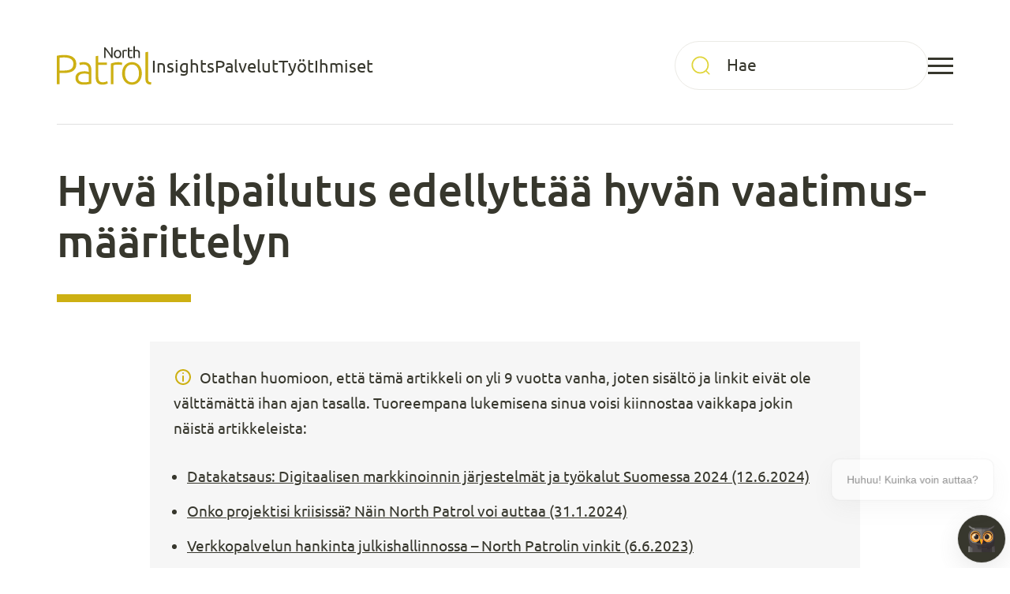

--- FILE ---
content_type: text/html; charset=UTF-8
request_url: https://northpatrol.fi/2017/08/10/hyva-kilpailutus-edellyttaa-hyvan-vaatimusmaarittelyn/
body_size: 28513
content:

<!doctype html>
<html lang="fi">

<head>
  <script defer data-domain="northpatrol.fi" src="https://analytics.dude.fi/js/script.js"></script>
  <meta charset="UTF-8">
  <meta name="viewport" content="width=device-width, initial-scale=1">
  <link rel="profile" href="http://gmpg.org/xfn/11">

  <script>window.aichatbotApiKey="911df887-3ebb-4dda-80cc-171846459073"; window.aichatbotProviderId="f9e9c5e4-6d1a-4b8c-8d3f-3f9e9c5e46d1";</script><script src="https://script.chatlab.com/aichatbot.js" id="911df887-3ebb-4dda-80cc-171846459073" defer></script>
  <meta name='robots' content='index, follow, max-image-preview:large, max-snippet:-1, max-video-preview:-1' />
<script>
window.koko_analytics = {"url":"https:\/\/northpatrol.fi\/wp\/wp-admin\/admin-ajax.php?action=koko_analytics_collect","site_url":"https:\/\/northpatrol.fi","post_id":3229,"path":"\/2017\/08\/10\/hyva-kilpailutus-edellyttaa-hyvan-vaatimusmaarittelyn\/","method":"cookie","use_cookie":true};
</script>

	<!-- This site is optimized with the Yoast SEO Premium plugin v26.7 (Yoast SEO v26.7) - https://yoast.com/wordpress/plugins/seo/ -->
	<title>Hyvä kilpailutus edellyttää hyvän vaatimusmäärittelyn - North Patrol</title>
	<link rel="canonical" href="https://northpatrol.fi/2017/08/10/hyva-kilpailutus-edellyttaa-hyvan-vaatimusmaarittelyn/" />
	<meta property="og:locale" content="fi_FI" />
	<meta property="og:type" content="article" />
	<meta property="og:title" content="Hyvä kilpailutus edellyttää hyvän vaatimusmäärittelyn" />
	<meta property="og:description" content="Edellisessä hyvää kilpailutusta käsittelevässä jutussa käsiteltiin järkevää laatupisteytystä, mutta siinäkin perushaasteena nostettiin esiin se, että ilman jonkinlaista järkevää kuvausta siitä mitä ollaan tekemässä, ei voi oikein tehdä hyvää kilpailutusta. Siksi hyvän kilpailutuksen isoimpana, yksittäisenä edellytyksenä on hyvä vaatimusmäärittely. Hyvä vaatimusmäärittely on hyvän kilpailutuksen peruskivi, johon varsinainen tarjouspyyntö ja useimmat pisteytykseen liittyvät kysymykset nojaavat." />
	<meta property="og:url" content="https://northpatrol.fi/2017/08/10/hyva-kilpailutus-edellyttaa-hyvan-vaatimusmaarittelyn/" />
	<meta property="og:site_name" content="North Patrol" />
	<meta property="article:published_time" content="2017-08-10T11:24:00+00:00" />
	<meta property="article:modified_time" content="2025-03-29T12:34:23+00:00" />
	<meta property="og:image" content="https://northpatrol.fi/media/northpatrol_logo_whitebg-3.png" />
	<meta property="og:image:width" content="426" />
	<meta property="og:image:height" content="426" />
	<meta property="og:image:type" content="image/png" />
	<meta name="author" content="Perttu Tolvanen" />
	<meta name="twitter:card" content="summary_large_image" />
	<meta name="twitter:creator" content="@northpatrol" />
	<meta name="twitter:site" content="@northpatrol" />
	<script type="application/ld+json" class="yoast-schema-graph">{"@context":"https://schema.org","@graph":[{"@type":"Article","@id":"https://northpatrol.fi/2017/08/10/hyva-kilpailutus-edellyttaa-hyvan-vaatimusmaarittelyn/#article","isPartOf":{"@id":"https://northpatrol.fi/2017/08/10/hyva-kilpailutus-edellyttaa-hyvan-vaatimusmaarittelyn/"},"author":{"name":"Perttu Tolvanen","@id":"https://northpatrol.fi/#/schema/person/d2777c981025e0e469567e63f2958589"},"headline":"Hyvä kilpailutus edellyttää hyvän vaatimusmäärittelyn","datePublished":"2017-08-10T11:24:00+00:00","dateModified":"2025-03-29T12:34:23+00:00","mainEntityOfPage":{"@id":"https://northpatrol.fi/2017/08/10/hyva-kilpailutus-edellyttaa-hyvan-vaatimusmaarittelyn/"},"wordCount":1325,"commentCount":0,"publisher":{"@id":"https://northpatrol.fi/#organization"},"articleSection":["Julkisten hankintojen konsultointi","Vaatimusmäärittely"],"inLanguage":"fi","potentialAction":[{"@type":"CommentAction","name":"Comment","target":["https://northpatrol.fi/2017/08/10/hyva-kilpailutus-edellyttaa-hyvan-vaatimusmaarittelyn/#respond"]}]},{"@type":"WebPage","@id":"https://northpatrol.fi/2017/08/10/hyva-kilpailutus-edellyttaa-hyvan-vaatimusmaarittelyn/","url":"https://northpatrol.fi/2017/08/10/hyva-kilpailutus-edellyttaa-hyvan-vaatimusmaarittelyn/","name":"Hyvä kilpailutus edellyttää hyvän vaatimusmäärittelyn - North Patrol","isPartOf":{"@id":"https://northpatrol.fi/#website"},"datePublished":"2017-08-10T11:24:00+00:00","dateModified":"2025-03-29T12:34:23+00:00","breadcrumb":{"@id":"https://northpatrol.fi/2017/08/10/hyva-kilpailutus-edellyttaa-hyvan-vaatimusmaarittelyn/#breadcrumb"},"inLanguage":"fi","potentialAction":[{"@type":"ReadAction","target":["https://northpatrol.fi/2017/08/10/hyva-kilpailutus-edellyttaa-hyvan-vaatimusmaarittelyn/"]}]},{"@type":"BreadcrumbList","@id":"https://northpatrol.fi/2017/08/10/hyva-kilpailutus-edellyttaa-hyvan-vaatimusmaarittelyn/#breadcrumb","itemListElement":[{"@type":"ListItem","position":1,"name":"Home","item":"https://northpatrol.fi/"},{"@type":"ListItem","position":2,"name":"Insights","item":"https://northpatrol.fi/insights/"},{"@type":"ListItem","position":3,"name":"Hyvä kilpailutus edellyttää hyvän vaatimusmäärittelyn"}]},{"@type":"WebSite","@id":"https://northpatrol.fi/#website","url":"https://northpatrol.fi/","name":"North Patrol","description":"North Patrol on digipalvelujen ja tietojärjestelmien suunnitteluun erikoistunut konsulttitoimisto. Muotoilemme ideoista vision ja palvelukonseptin, löydämme parhaat arkkitehtuuri- ja teknologiaratkaisut, suunnittelemme toimivan käyttökokemuksen ja kilpailutamme ihannekumppanin toteutustyöhön. Emme myy toteutusprojekteja, emmekä lisenssejä, olemme aidosti asiakkaan puolella.","publisher":{"@id":"https://northpatrol.fi/#organization"},"potentialAction":[{"@type":"SearchAction","target":{"@type":"EntryPoint","urlTemplate":"https://northpatrol.fi/?s={search_term_string}"},"query-input":{"@type":"PropertyValueSpecification","valueRequired":true,"valueName":"search_term_string"}}],"inLanguage":"fi"},{"@type":"Organization","@id":"https://northpatrol.fi/#organization","name":"North Patrol","url":"https://northpatrol.fi/","logo":{"@type":"ImageObject","inLanguage":"fi","@id":"https://northpatrol.fi/#/schema/logo/image/","url":"https://northpatrol.fi/media/northpatrol_logo_darkbg-3.png","contentUrl":"https://northpatrol.fi/media/northpatrol_logo_darkbg-3.png","width":426,"height":426,"caption":"North Patrol"},"image":{"@id":"https://northpatrol.fi/#/schema/logo/image/"},"sameAs":["https://x.com/northpatrol"],"description":"North Patrol on digipalvelujen ja tietojärjestelmien suunnitteluun erikoistunut konsulttitoimisto. Muotoilemme ideoista vision ja palvelukonseptin, löydämme parhaat arkkitehtuuri- ja teknologiaratkaisut, suunnittelemme toimivan käyttökokemuksen ja kilpailutamme ihannekumppanin toteutustyöhön. Emme myy toteutusprojekteja, emmekä lisenssejä, olemme aidosti asiakkaan puolella.","email":"northpatrol@northpatrol.com","telephone":"+35850 307 4044","legalName":"North Patrol","foundingDate":"2012-10-01","vatID":"FI2493483-6","taxID":"FI2493483-6","numberOfEmployees":{"@type":"QuantitativeValue","minValue":"1","maxValue":"10"}},{"@type":"Person","@id":"https://northpatrol.fi/#/schema/person/d2777c981025e0e469567e63f2958589","name":"Perttu Tolvanen","image":{"@type":"ImageObject","inLanguage":"fi","@id":"https://northpatrol.fi/#/schema/person/image/","url":"https://secure.gravatar.com/avatar/3ca8ff58afff6fb886d5c3b074d77518c70d26dfeae6bab344af5737d65eb4c7?s=96&d=mm&r=g","contentUrl":"https://secure.gravatar.com/avatar/3ca8ff58afff6fb886d5c3b074d77518c70d26dfeae6bab344af5737d65eb4c7?s=96&d=mm&r=g","caption":"Perttu Tolvanen"},"url":"https://northpatrol.fi/author/perttut/"}]}</script>
	<!-- / Yoast SEO Premium plugin. -->


<link rel='dns-prefetch' href='//cdn.jsdelivr.net' />
<link rel="alternate" type="application/rss+xml" title="North Patrol &raquo; syöte" href="https://northpatrol.fi/feed/" />
<link rel="alternate" title="oEmbed (JSON)" type="application/json+oembed" href="https://northpatrol.fi/wp-json/oembed/1.0/embed?url=https%3A%2F%2Fnorthpatrol.fi%2F2017%2F08%2F10%2Fhyva-kilpailutus-edellyttaa-hyvan-vaatimusmaarittelyn%2F" />
<link rel="alternate" title="oEmbed (XML)" type="text/xml+oembed" href="https://northpatrol.fi/wp-json/oembed/1.0/embed?url=https%3A%2F%2Fnorthpatrol.fi%2F2017%2F08%2F10%2Fhyva-kilpailutus-edellyttaa-hyvan-vaatimusmaarittelyn%2F&#038;format=xml" />
<!-- northpatrol.fi is managing ads with Advanced Ads 2.0.16 – https://wpadvancedads.com/ --><!--noptimize--><script id="north-ready">
			window.advanced_ads_ready=function(e,a){a=a||"complete";var d=function(e){return"interactive"===a?"loading"!==e:"complete"===e};d(document.readyState)?e():document.addEventListener("readystatechange",(function(a){d(a.target.readyState)&&e()}),{once:"interactive"===a})},window.advanced_ads_ready_queue=window.advanced_ads_ready_queue||[];		</script>
		<!--/noptimize--><style id='wp-img-auto-sizes-contain-inline-css'>
img:is([sizes=auto i],[sizes^="auto," i]){contain-intrinsic-size:3000px 1500px}
/*# sourceURL=wp-img-auto-sizes-contain-inline-css */
</style>
<style id='wp-block-library-inline-css'>
:root{--wp-block-synced-color:#7a00df;--wp-block-synced-color--rgb:122,0,223;--wp-bound-block-color:var(--wp-block-synced-color);--wp-editor-canvas-background:#ddd;--wp-admin-theme-color:#007cba;--wp-admin-theme-color--rgb:0,124,186;--wp-admin-theme-color-darker-10:#006ba1;--wp-admin-theme-color-darker-10--rgb:0,107,160.5;--wp-admin-theme-color-darker-20:#005a87;--wp-admin-theme-color-darker-20--rgb:0,90,135;--wp-admin-border-width-focus:2px}@media (min-resolution:192dpi){:root{--wp-admin-border-width-focus:1.5px}}.wp-element-button{cursor:pointer}:root .has-very-light-gray-background-color{background-color:#eee}:root .has-very-dark-gray-background-color{background-color:#313131}:root .has-very-light-gray-color{color:#eee}:root .has-very-dark-gray-color{color:#313131}:root .has-vivid-green-cyan-to-vivid-cyan-blue-gradient-background{background:linear-gradient(135deg,#00d084,#0693e3)}:root .has-purple-crush-gradient-background{background:linear-gradient(135deg,#34e2e4,#4721fb 50%,#ab1dfe)}:root .has-hazy-dawn-gradient-background{background:linear-gradient(135deg,#faaca8,#dad0ec)}:root .has-subdued-olive-gradient-background{background:linear-gradient(135deg,#fafae1,#67a671)}:root .has-atomic-cream-gradient-background{background:linear-gradient(135deg,#fdd79a,#004a59)}:root .has-nightshade-gradient-background{background:linear-gradient(135deg,#330968,#31cdcf)}:root .has-midnight-gradient-background{background:linear-gradient(135deg,#020381,#2874fc)}:root{--wp--preset--font-size--normal:16px;--wp--preset--font-size--huge:42px}.has-regular-font-size{font-size:1em}.has-larger-font-size{font-size:2.625em}.has-normal-font-size{font-size:var(--wp--preset--font-size--normal)}.has-huge-font-size{font-size:var(--wp--preset--font-size--huge)}.has-text-align-center{text-align:center}.has-text-align-left{text-align:left}.has-text-align-right{text-align:right}.has-fit-text{white-space:nowrap!important}#end-resizable-editor-section{display:none}.aligncenter{clear:both}.items-justified-left{justify-content:flex-start}.items-justified-center{justify-content:center}.items-justified-right{justify-content:flex-end}.items-justified-space-between{justify-content:space-between}.screen-reader-text{border:0;clip-path:inset(50%);height:1px;margin:-1px;overflow:hidden;padding:0;position:absolute;width:1px;word-wrap:normal!important}.screen-reader-text:focus{background-color:#ddd;clip-path:none;color:#444;display:block;font-size:1em;height:auto;left:5px;line-height:normal;padding:15px 23px 14px;text-decoration:none;top:5px;width:auto;z-index:100000}html :where(.has-border-color){border-style:solid}html :where([style*=border-top-color]){border-top-style:solid}html :where([style*=border-right-color]){border-right-style:solid}html :where([style*=border-bottom-color]){border-bottom-style:solid}html :where([style*=border-left-color]){border-left-style:solid}html :where([style*=border-width]){border-style:solid}html :where([style*=border-top-width]){border-top-style:solid}html :where([style*=border-right-width]){border-right-style:solid}html :where([style*=border-bottom-width]){border-bottom-style:solid}html :where([style*=border-left-width]){border-left-style:solid}html :where(img[class*=wp-image-]){height:auto;max-width:100%}:where(figure){margin:0 0 1em}html :where(.is-position-sticky){--wp-admin--admin-bar--position-offset:var(--wp-admin--admin-bar--height,0px)}@media screen and (max-width:600px){html :where(.is-position-sticky){--wp-admin--admin-bar--position-offset:0px}}

/*# sourceURL=wp-block-library-inline-css */
</style><style id='wp-block-button-inline-css'>
.wp-block-button__link{align-content:center;box-sizing:border-box;cursor:pointer;display:inline-block;height:100%;text-align:center;word-break:break-word}.wp-block-button__link.aligncenter{text-align:center}.wp-block-button__link.alignright{text-align:right}:where(.wp-block-button__link){border-radius:9999px;box-shadow:none;padding:calc(.667em + 2px) calc(1.333em + 2px);text-decoration:none}.wp-block-button[style*=text-decoration] .wp-block-button__link{text-decoration:inherit}.wp-block-buttons>.wp-block-button.has-custom-width{max-width:none}.wp-block-buttons>.wp-block-button.has-custom-width .wp-block-button__link{width:100%}.wp-block-buttons>.wp-block-button.has-custom-font-size .wp-block-button__link{font-size:inherit}.wp-block-buttons>.wp-block-button.wp-block-button__width-25{width:calc(25% - var(--wp--style--block-gap, .5em)*.75)}.wp-block-buttons>.wp-block-button.wp-block-button__width-50{width:calc(50% - var(--wp--style--block-gap, .5em)*.5)}.wp-block-buttons>.wp-block-button.wp-block-button__width-75{width:calc(75% - var(--wp--style--block-gap, .5em)*.25)}.wp-block-buttons>.wp-block-button.wp-block-button__width-100{flex-basis:100%;width:100%}.wp-block-buttons.is-vertical>.wp-block-button.wp-block-button__width-25{width:25%}.wp-block-buttons.is-vertical>.wp-block-button.wp-block-button__width-50{width:50%}.wp-block-buttons.is-vertical>.wp-block-button.wp-block-button__width-75{width:75%}.wp-block-button.is-style-squared,.wp-block-button__link.wp-block-button.is-style-squared{border-radius:0}.wp-block-button.no-border-radius,.wp-block-button__link.no-border-radius{border-radius:0!important}:root :where(.wp-block-button .wp-block-button__link.is-style-outline),:root :where(.wp-block-button.is-style-outline>.wp-block-button__link){border:2px solid;padding:.667em 1.333em}:root :where(.wp-block-button .wp-block-button__link.is-style-outline:not(.has-text-color)),:root :where(.wp-block-button.is-style-outline>.wp-block-button__link:not(.has-text-color)){color:currentColor}:root :where(.wp-block-button .wp-block-button__link.is-style-outline:not(.has-background)),:root :where(.wp-block-button.is-style-outline>.wp-block-button__link:not(.has-background)){background-color:initial;background-image:none}
/*# sourceURL=https://northpatrol.fi/wp/wp-includes/blocks/button/style.min.css */
</style>
<style id='wp-block-heading-inline-css'>
h1:where(.wp-block-heading).has-background,h2:where(.wp-block-heading).has-background,h3:where(.wp-block-heading).has-background,h4:where(.wp-block-heading).has-background,h5:where(.wp-block-heading).has-background,h6:where(.wp-block-heading).has-background{padding:1.25em 2.375em}h1.has-text-align-left[style*=writing-mode]:where([style*=vertical-lr]),h1.has-text-align-right[style*=writing-mode]:where([style*=vertical-rl]),h2.has-text-align-left[style*=writing-mode]:where([style*=vertical-lr]),h2.has-text-align-right[style*=writing-mode]:where([style*=vertical-rl]),h3.has-text-align-left[style*=writing-mode]:where([style*=vertical-lr]),h3.has-text-align-right[style*=writing-mode]:where([style*=vertical-rl]),h4.has-text-align-left[style*=writing-mode]:where([style*=vertical-lr]),h4.has-text-align-right[style*=writing-mode]:where([style*=vertical-rl]),h5.has-text-align-left[style*=writing-mode]:where([style*=vertical-lr]),h5.has-text-align-right[style*=writing-mode]:where([style*=vertical-rl]),h6.has-text-align-left[style*=writing-mode]:where([style*=vertical-lr]),h6.has-text-align-right[style*=writing-mode]:where([style*=vertical-rl]){rotate:180deg}
/*# sourceURL=https://northpatrol.fi/wp/wp-includes/blocks/heading/style.min.css */
</style>
<style id='wp-block-buttons-inline-css'>
.wp-block-buttons{box-sizing:border-box}.wp-block-buttons.is-vertical{flex-direction:column}.wp-block-buttons.is-vertical>.wp-block-button:last-child{margin-bottom:0}.wp-block-buttons>.wp-block-button{display:inline-block;margin:0}.wp-block-buttons.is-content-justification-left{justify-content:flex-start}.wp-block-buttons.is-content-justification-left.is-vertical{align-items:flex-start}.wp-block-buttons.is-content-justification-center{justify-content:center}.wp-block-buttons.is-content-justification-center.is-vertical{align-items:center}.wp-block-buttons.is-content-justification-right{justify-content:flex-end}.wp-block-buttons.is-content-justification-right.is-vertical{align-items:flex-end}.wp-block-buttons.is-content-justification-space-between{justify-content:space-between}.wp-block-buttons.aligncenter{text-align:center}.wp-block-buttons:not(.is-content-justification-space-between,.is-content-justification-right,.is-content-justification-left,.is-content-justification-center) .wp-block-button.aligncenter{margin-left:auto;margin-right:auto;width:100%}.wp-block-buttons[style*=text-decoration] .wp-block-button,.wp-block-buttons[style*=text-decoration] .wp-block-button__link{text-decoration:inherit}.wp-block-buttons.has-custom-font-size .wp-block-button__link{font-size:inherit}.wp-block-buttons .wp-block-button__link{width:100%}.wp-block-button.aligncenter{text-align:center}
/*# sourceURL=https://northpatrol.fi/wp/wp-includes/blocks/buttons/style.min.css */
</style>
<style id='wp-block-columns-inline-css'>
.wp-block-columns{box-sizing:border-box;display:flex;flex-wrap:wrap!important}@media (min-width:782px){.wp-block-columns{flex-wrap:nowrap!important}}.wp-block-columns{align-items:normal!important}.wp-block-columns.are-vertically-aligned-top{align-items:flex-start}.wp-block-columns.are-vertically-aligned-center{align-items:center}.wp-block-columns.are-vertically-aligned-bottom{align-items:flex-end}@media (max-width:781px){.wp-block-columns:not(.is-not-stacked-on-mobile)>.wp-block-column{flex-basis:100%!important}}@media (min-width:782px){.wp-block-columns:not(.is-not-stacked-on-mobile)>.wp-block-column{flex-basis:0;flex-grow:1}.wp-block-columns:not(.is-not-stacked-on-mobile)>.wp-block-column[style*=flex-basis]{flex-grow:0}}.wp-block-columns.is-not-stacked-on-mobile{flex-wrap:nowrap!important}.wp-block-columns.is-not-stacked-on-mobile>.wp-block-column{flex-basis:0;flex-grow:1}.wp-block-columns.is-not-stacked-on-mobile>.wp-block-column[style*=flex-basis]{flex-grow:0}:where(.wp-block-columns){margin-bottom:1.75em}:where(.wp-block-columns.has-background){padding:1.25em 2.375em}.wp-block-column{flex-grow:1;min-width:0;overflow-wrap:break-word;word-break:break-word}.wp-block-column.is-vertically-aligned-top{align-self:flex-start}.wp-block-column.is-vertically-aligned-center{align-self:center}.wp-block-column.is-vertically-aligned-bottom{align-self:flex-end}.wp-block-column.is-vertically-aligned-stretch{align-self:stretch}.wp-block-column.is-vertically-aligned-bottom,.wp-block-column.is-vertically-aligned-center,.wp-block-column.is-vertically-aligned-top{width:100%}
/*# sourceURL=https://northpatrol.fi/wp/wp-includes/blocks/columns/style.min.css */
</style>
<style id='wp-block-paragraph-inline-css'>
.is-small-text{font-size:.875em}.is-regular-text{font-size:1em}.is-large-text{font-size:2.25em}.is-larger-text{font-size:3em}.has-drop-cap:not(:focus):first-letter{float:left;font-size:8.4em;font-style:normal;font-weight:100;line-height:.68;margin:.05em .1em 0 0;text-transform:uppercase}body.rtl .has-drop-cap:not(:focus):first-letter{float:none;margin-left:.1em}p.has-drop-cap.has-background{overflow:hidden}:root :where(p.has-background){padding:1.25em 2.375em}:where(p.has-text-color:not(.has-link-color)) a{color:inherit}p.has-text-align-left[style*="writing-mode:vertical-lr"],p.has-text-align-right[style*="writing-mode:vertical-rl"]{rotate:180deg}
/*# sourceURL=https://northpatrol.fi/wp/wp-includes/blocks/paragraph/style.min.css */
</style>
<style id='wp-block-pullquote-inline-css'>
.wp-block-pullquote{box-sizing:border-box;margin:0 0 1em;overflow-wrap:break-word;padding:4em 0;text-align:center}.wp-block-pullquote blockquote,.wp-block-pullquote p{color:inherit}.wp-block-pullquote blockquote{margin:0}.wp-block-pullquote p{margin-top:0}.wp-block-pullquote p:last-child{margin-bottom:0}.wp-block-pullquote.alignleft,.wp-block-pullquote.alignright{max-width:420px}.wp-block-pullquote cite,.wp-block-pullquote footer{position:relative}.wp-block-pullquote .has-text-color a{color:inherit}.wp-block-pullquote.has-text-align-left blockquote{text-align:left}.wp-block-pullquote.has-text-align-right blockquote{text-align:right}.wp-block-pullquote.has-text-align-center blockquote{text-align:center}.wp-block-pullquote.is-style-solid-color{border:none}.wp-block-pullquote.is-style-solid-color blockquote{margin-left:auto;margin-right:auto;max-width:60%}.wp-block-pullquote.is-style-solid-color blockquote p{font-size:2em;margin-bottom:0;margin-top:0}.wp-block-pullquote.is-style-solid-color blockquote cite{font-style:normal;text-transform:none}.wp-block-pullquote :where(cite){color:inherit;display:block}
/*# sourceURL=https://northpatrol.fi/wp/wp-includes/blocks/pullquote/style.min.css */
</style>
<style id='wp-block-pullquote-theme-inline-css'>
.wp-block-pullquote{border-bottom:4px solid;border-top:4px solid;color:currentColor;margin-bottom:1.75em}.wp-block-pullquote :where(cite),.wp-block-pullquote :where(footer),.wp-block-pullquote__citation{color:currentColor;font-size:.8125em;font-style:normal;text-transform:uppercase}
/*# sourceURL=https://northpatrol.fi/wp/wp-includes/blocks/pullquote/theme.min.css */
</style>
<style id='wp-block-separator-inline-css'>
@charset "UTF-8";.wp-block-separator{border:none;border-top:2px solid}:root :where(.wp-block-separator.is-style-dots){height:auto;line-height:1;text-align:center}:root :where(.wp-block-separator.is-style-dots):before{color:currentColor;content:"···";font-family:serif;font-size:1.5em;letter-spacing:2em;padding-left:2em}.wp-block-separator.is-style-dots{background:none!important;border:none!important}
/*# sourceURL=https://northpatrol.fi/wp/wp-includes/blocks/separator/style.min.css */
</style>
<style id='wp-block-separator-theme-inline-css'>
.wp-block-separator.has-css-opacity{opacity:.4}.wp-block-separator{border:none;border-bottom:2px solid;margin-left:auto;margin-right:auto}.wp-block-separator.has-alpha-channel-opacity{opacity:1}.wp-block-separator:not(.is-style-wide):not(.is-style-dots){width:100px}.wp-block-separator.has-background:not(.is-style-dots){border-bottom:none;height:1px}.wp-block-separator.has-background:not(.is-style-wide):not(.is-style-dots){height:2px}
/*# sourceURL=https://northpatrol.fi/wp/wp-includes/blocks/separator/theme.min.css */
</style>
<style id='global-styles-inline-css'>
:root{--wp--preset--aspect-ratio--square: 1;--wp--preset--aspect-ratio--4-3: 4/3;--wp--preset--aspect-ratio--3-4: 3/4;--wp--preset--aspect-ratio--3-2: 3/2;--wp--preset--aspect-ratio--2-3: 2/3;--wp--preset--aspect-ratio--16-9: 16/9;--wp--preset--aspect-ratio--9-16: 9/16;--wp--preset--color--black: #000000;--wp--preset--color--cyan-bluish-gray: #abb8c3;--wp--preset--color--white: #ffffff;--wp--preset--color--pale-pink: #f78da7;--wp--preset--color--vivid-red: #cf2e2e;--wp--preset--color--luminous-vivid-orange: #ff6900;--wp--preset--color--luminous-vivid-amber: #fcb900;--wp--preset--color--light-green-cyan: #7bdcb5;--wp--preset--color--vivid-green-cyan: #00d084;--wp--preset--color--pale-cyan-blue: #8ed1fc;--wp--preset--color--vivid-cyan-blue: #0693e3;--wp--preset--color--vivid-purple: #9b51e0;--wp--preset--gradient--vivid-cyan-blue-to-vivid-purple: linear-gradient(135deg,rgb(6,147,227) 0%,rgb(155,81,224) 100%);--wp--preset--gradient--light-green-cyan-to-vivid-green-cyan: linear-gradient(135deg,rgb(122,220,180) 0%,rgb(0,208,130) 100%);--wp--preset--gradient--luminous-vivid-amber-to-luminous-vivid-orange: linear-gradient(135deg,rgb(252,185,0) 0%,rgb(255,105,0) 100%);--wp--preset--gradient--luminous-vivid-orange-to-vivid-red: linear-gradient(135deg,rgb(255,105,0) 0%,rgb(207,46,46) 100%);--wp--preset--gradient--very-light-gray-to-cyan-bluish-gray: linear-gradient(135deg,rgb(238,238,238) 0%,rgb(169,184,195) 100%);--wp--preset--gradient--cool-to-warm-spectrum: linear-gradient(135deg,rgb(74,234,220) 0%,rgb(151,120,209) 20%,rgb(207,42,186) 40%,rgb(238,44,130) 60%,rgb(251,105,98) 80%,rgb(254,248,76) 100%);--wp--preset--gradient--blush-light-purple: linear-gradient(135deg,rgb(255,206,236) 0%,rgb(152,150,240) 100%);--wp--preset--gradient--blush-bordeaux: linear-gradient(135deg,rgb(254,205,165) 0%,rgb(254,45,45) 50%,rgb(107,0,62) 100%);--wp--preset--gradient--luminous-dusk: linear-gradient(135deg,rgb(255,203,112) 0%,rgb(199,81,192) 50%,rgb(65,88,208) 100%);--wp--preset--gradient--pale-ocean: linear-gradient(135deg,rgb(255,245,203) 0%,rgb(182,227,212) 50%,rgb(51,167,181) 100%);--wp--preset--gradient--electric-grass: linear-gradient(135deg,rgb(202,248,128) 0%,rgb(113,206,126) 100%);--wp--preset--gradient--midnight: linear-gradient(135deg,rgb(2,3,129) 0%,rgb(40,116,252) 100%);--wp--preset--font-size--small: 13px;--wp--preset--font-size--medium: 20px;--wp--preset--font-size--large: 36px;--wp--preset--font-size--x-large: 42px;--wp--preset--spacing--20: 0.44rem;--wp--preset--spacing--30: 0.67rem;--wp--preset--spacing--40: 1rem;--wp--preset--spacing--50: 1.5rem;--wp--preset--spacing--60: 2.25rem;--wp--preset--spacing--70: 3.38rem;--wp--preset--spacing--80: 5.06rem;--wp--preset--shadow--natural: 6px 6px 9px rgba(0, 0, 0, 0.2);--wp--preset--shadow--deep: 12px 12px 50px rgba(0, 0, 0, 0.4);--wp--preset--shadow--sharp: 6px 6px 0px rgba(0, 0, 0, 0.2);--wp--preset--shadow--outlined: 6px 6px 0px -3px rgb(255, 255, 255), 6px 6px rgb(0, 0, 0);--wp--preset--shadow--crisp: 6px 6px 0px rgb(0, 0, 0);}:where(.is-layout-flex){gap: 0.5em;}:where(.is-layout-grid){gap: 0.5em;}body .is-layout-flex{display: flex;}.is-layout-flex{flex-wrap: wrap;align-items: center;}.is-layout-flex > :is(*, div){margin: 0;}body .is-layout-grid{display: grid;}.is-layout-grid > :is(*, div){margin: 0;}:where(.wp-block-columns.is-layout-flex){gap: 2em;}:where(.wp-block-columns.is-layout-grid){gap: 2em;}:where(.wp-block-post-template.is-layout-flex){gap: 1.25em;}:where(.wp-block-post-template.is-layout-grid){gap: 1.25em;}.has-black-color{color: var(--wp--preset--color--black) !important;}.has-cyan-bluish-gray-color{color: var(--wp--preset--color--cyan-bluish-gray) !important;}.has-white-color{color: var(--wp--preset--color--white) !important;}.has-pale-pink-color{color: var(--wp--preset--color--pale-pink) !important;}.has-vivid-red-color{color: var(--wp--preset--color--vivid-red) !important;}.has-luminous-vivid-orange-color{color: var(--wp--preset--color--luminous-vivid-orange) !important;}.has-luminous-vivid-amber-color{color: var(--wp--preset--color--luminous-vivid-amber) !important;}.has-light-green-cyan-color{color: var(--wp--preset--color--light-green-cyan) !important;}.has-vivid-green-cyan-color{color: var(--wp--preset--color--vivid-green-cyan) !important;}.has-pale-cyan-blue-color{color: var(--wp--preset--color--pale-cyan-blue) !important;}.has-vivid-cyan-blue-color{color: var(--wp--preset--color--vivid-cyan-blue) !important;}.has-vivid-purple-color{color: var(--wp--preset--color--vivid-purple) !important;}.has-black-background-color{background-color: var(--wp--preset--color--black) !important;}.has-cyan-bluish-gray-background-color{background-color: var(--wp--preset--color--cyan-bluish-gray) !important;}.has-white-background-color{background-color: var(--wp--preset--color--white) !important;}.has-pale-pink-background-color{background-color: var(--wp--preset--color--pale-pink) !important;}.has-vivid-red-background-color{background-color: var(--wp--preset--color--vivid-red) !important;}.has-luminous-vivid-orange-background-color{background-color: var(--wp--preset--color--luminous-vivid-orange) !important;}.has-luminous-vivid-amber-background-color{background-color: var(--wp--preset--color--luminous-vivid-amber) !important;}.has-light-green-cyan-background-color{background-color: var(--wp--preset--color--light-green-cyan) !important;}.has-vivid-green-cyan-background-color{background-color: var(--wp--preset--color--vivid-green-cyan) !important;}.has-pale-cyan-blue-background-color{background-color: var(--wp--preset--color--pale-cyan-blue) !important;}.has-vivid-cyan-blue-background-color{background-color: var(--wp--preset--color--vivid-cyan-blue) !important;}.has-vivid-purple-background-color{background-color: var(--wp--preset--color--vivid-purple) !important;}.has-black-border-color{border-color: var(--wp--preset--color--black) !important;}.has-cyan-bluish-gray-border-color{border-color: var(--wp--preset--color--cyan-bluish-gray) !important;}.has-white-border-color{border-color: var(--wp--preset--color--white) !important;}.has-pale-pink-border-color{border-color: var(--wp--preset--color--pale-pink) !important;}.has-vivid-red-border-color{border-color: var(--wp--preset--color--vivid-red) !important;}.has-luminous-vivid-orange-border-color{border-color: var(--wp--preset--color--luminous-vivid-orange) !important;}.has-luminous-vivid-amber-border-color{border-color: var(--wp--preset--color--luminous-vivid-amber) !important;}.has-light-green-cyan-border-color{border-color: var(--wp--preset--color--light-green-cyan) !important;}.has-vivid-green-cyan-border-color{border-color: var(--wp--preset--color--vivid-green-cyan) !important;}.has-pale-cyan-blue-border-color{border-color: var(--wp--preset--color--pale-cyan-blue) !important;}.has-vivid-cyan-blue-border-color{border-color: var(--wp--preset--color--vivid-cyan-blue) !important;}.has-vivid-purple-border-color{border-color: var(--wp--preset--color--vivid-purple) !important;}.has-vivid-cyan-blue-to-vivid-purple-gradient-background{background: var(--wp--preset--gradient--vivid-cyan-blue-to-vivid-purple) !important;}.has-light-green-cyan-to-vivid-green-cyan-gradient-background{background: var(--wp--preset--gradient--light-green-cyan-to-vivid-green-cyan) !important;}.has-luminous-vivid-amber-to-luminous-vivid-orange-gradient-background{background: var(--wp--preset--gradient--luminous-vivid-amber-to-luminous-vivid-orange) !important;}.has-luminous-vivid-orange-to-vivid-red-gradient-background{background: var(--wp--preset--gradient--luminous-vivid-orange-to-vivid-red) !important;}.has-very-light-gray-to-cyan-bluish-gray-gradient-background{background: var(--wp--preset--gradient--very-light-gray-to-cyan-bluish-gray) !important;}.has-cool-to-warm-spectrum-gradient-background{background: var(--wp--preset--gradient--cool-to-warm-spectrum) !important;}.has-blush-light-purple-gradient-background{background: var(--wp--preset--gradient--blush-light-purple) !important;}.has-blush-bordeaux-gradient-background{background: var(--wp--preset--gradient--blush-bordeaux) !important;}.has-luminous-dusk-gradient-background{background: var(--wp--preset--gradient--luminous-dusk) !important;}.has-pale-ocean-gradient-background{background: var(--wp--preset--gradient--pale-ocean) !important;}.has-electric-grass-gradient-background{background: var(--wp--preset--gradient--electric-grass) !important;}.has-midnight-gradient-background{background: var(--wp--preset--gradient--midnight) !important;}.has-small-font-size{font-size: var(--wp--preset--font-size--small) !important;}.has-medium-font-size{font-size: var(--wp--preset--font-size--medium) !important;}.has-large-font-size{font-size: var(--wp--preset--font-size--large) !important;}.has-x-large-font-size{font-size: var(--wp--preset--font-size--x-large) !important;}
:where(.wp-block-columns.is-layout-flex){gap: 2em;}:where(.wp-block-columns.is-layout-grid){gap: 2em;}
:root :where(.wp-block-pullquote){font-size: 1.5em;line-height: 1.6;}
/*# sourceURL=global-styles-inline-css */
</style>
<style id='core-block-supports-inline-css'>
.wp-container-core-columns-is-layout-9d6595d7{flex-wrap:nowrap;}
/*# sourceURL=core-block-supports-inline-css */
</style>

<style id='classic-theme-styles-inline-css'>
/*! This file is auto-generated */
.wp-block-button__link{color:#fff;background-color:#32373c;border-radius:9999px;box-shadow:none;text-decoration:none;padding:calc(.667em + 2px) calc(1.333em + 2px);font-size:1.125em}.wp-block-file__button{background:#32373c;color:#fff;text-decoration:none}
/*# sourceURL=/wp-includes/css/classic-themes.min.css */
</style>
<link rel='stylesheet' id='styles-css' href='https://northpatrol.fi/content/cache/autoptimize/css/autoptimize_single_ce139c7295a7a38c280604fc1f6ad5ef.css' media='all' />
<script id="northpatrol2023_legacy-js-before">
var supportsES6 = (function () {
  try {
    new Function("(a = 0) => a");
    return true;
  } catch (err) {
    return false;
  }
  }());
  var legacyScript ="https://northpatrol.fi/content/themes/northpatrol2023/js/prod/legacy.js";
  if (!supportsES6) {
    var script = document.createElement("script");
    script.src = legacyScript;
    document.head.appendChild(script);
  }
//# sourceURL=northpatrol2023_legacy-js-before
</script>
<script src="https://northpatrol.fi/wp/wp-includes/js/jquery/jquery.min.js" id="jquery-core-js"></script>
<script src="https://northpatrol.fi/wp/wp-includes/js/jquery/jquery-migrate.min.js" id="jquery-migrate-js"></script>
<script id="advanced-ads-advanced-js-js-extra">
var advads_options = {"blog_id":"1","privacy":{"enabled":false,"state":"not_needed"}};
//# sourceURL=advanced-ads-advanced-js-js-extra
</script>
<script src="https://northpatrol.fi/content/plugins/advanced-ads/public/assets/js/advanced.min.js" id="advanced-ads-advanced-js-js"></script>
<link rel="https://api.w.org/" href="https://northpatrol.fi/wp-json/" /><link rel="alternate" title="JSON" type="application/json" href="https://northpatrol.fi/wp-json/wp/v2/posts/3229" /><link rel="EditURI" type="application/rsd+xml" title="RSD" href="https://northpatrol.fi/wp/xmlrpc.php?rsd" />
<link rel='shortlink' href='https://northpatrol.fi/?p=3229' />
		<script>
			var advadsCfpQueue = [];
			var advadsCfpAd = function( adID ) {
				if ( 'undefined' === typeof advadsProCfp ) {
					advadsCfpQueue.push( adID )
				} else {
					advadsProCfp.addElement( adID )
				}
			}
		</script>
		<link rel="icon" href="https://northpatrol.fi/media/cropped-northpatrol_logo_darkbg-3-32x32.png" sizes="32x32" />
<link rel="icon" href="https://northpatrol.fi/media/cropped-northpatrol_logo_darkbg-3-192x192.png" sizes="192x192" />
<link rel="apple-touch-icon" href="https://northpatrol.fi/media/cropped-northpatrol_logo_darkbg-3-180x180.png" />
<meta name="msapplication-TileImage" content="https://northpatrol.fi/media/cropped-northpatrol_logo_darkbg-3-270x270.png" />
</head>

<body class="wp-singular post-template-default single single-post postid-3229 single-format-standard wp-theme-northpatrol2023 no-js">
  <a class="skip-link screen-reader-text js-trigger" href="#content">Siirry suoraan sisältöön</a>

    <div id="page" class="site">

    <div class="nav-container-absolute nav-dark">

      <header class="site-header">
        
<div class="site-branding">

  <p class="site-title">
    <a href="https://northpatrol.fi/" rel="home">
      <span class="screen-reader-text">North Patrol</span>
      <svg width="354" height="146" viewBox="0 0 354 146" fill="none" xmlns="http://www.w3.org/2000/svg"><path d="M352 144.57c-3.44-.11-6.44-.55-9-1.33-2.56-.78-4.69-1.98-6.41-3.6-1.72-1.62-3.03-3.7-3.91-6.26-.89-2.55-1.33-5.76-1.33-9.62V23.6l10.17-1.88v101.72c0 2.5.23 4.51.7 6.02.47 1.51 1.17 2.72 2.11 3.6.94.89 2.16 1.54 3.68 1.96 1.51.42 3.31.78 5.4 1.09l-1.41 8.45v.01zM317.95 102.79c0 6.36-.91 12.15-2.74 17.37-1.83 5.22-4.38 9.65-7.67 13.3a35.126 35.126 0 01-11.66 8.53c-4.49 2.03-9.44 3.05-14.87 3.05s-10.38-1.02-14.87-3.05a35.025 35.025 0 01-11.66-8.53c-3.29-3.65-5.85-8.08-7.67-13.3-1.83-5.22-2.74-11-2.74-17.37 0-6.37.91-12.15 2.74-17.37 1.82-5.21 4.38-9.68 7.67-13.38 3.29-3.7 7.17-6.57 11.66-8.61 4.48-2.04 9.44-3.05 14.87-3.05s10.38 1.02 14.87 3.05c4.48 2.03 8.37 4.9 11.66 8.61 3.29 3.7 5.84 8.16 7.67 13.38 1.82 5.22 2.74 11.01 2.74 17.37zm-10.8 0c0-10.12-2.35-18.18-7.04-24.18-4.69-6-11.06-9-19.09-9s-14.4 3-19.09 9c-4.7 6-7.04 14.06-7.04 24.18s2.35 18.15 7.04 24.1c4.7 5.95 11.06 8.92 19.09 8.92s14.4-2.97 19.09-8.92c4.7-5.95 7.04-13.98 7.04-24.1zM229.3 60.69c3.34 0 6.49.26 9.47.78 2.97.52 5.03 1.04 6.18 1.57l-2.04 8.76c-.84-.42-2.53-.86-5.09-1.33-2.56-.47-5.92-.71-10.09-.71-4.38 0-7.9.32-10.56.94-2.66.62-4.41 1.15-5.24 1.56v70.89h-10.17V66c2.61-1.15 6.21-2.32 10.8-3.52 4.59-1.2 10.17-1.8 16.74-1.8M155.13 62.26h32.24v8.61h-32.24v43.04c0 4.59.39 8.32 1.17 11.19.78 2.87 1.9 5.09 3.36 6.65 1.46 1.56 3.23 2.61 5.32 3.13 2.09.52 4.38.78 6.89.78 4.28 0 7.72-.5 10.33-1.49 2.61-.99 4.64-1.9 6.1-2.74l2.51 8.45c-1.46.94-4.02 2.01-7.67 3.21-3.65 1.2-7.62 1.8-11.89 1.8-5.01 0-9.21-.65-12.6-1.96-3.39-1.3-6.1-3.29-8.14-5.95-2.03-2.66-3.47-5.97-4.3-9.94-.84-3.96-1.25-8.66-1.25-14.08V38.47l10.17-1.88v25.67zM100.2 60.38c5.32 0 9.83.76 13.54 2.27 3.7 1.51 6.7 3.6 9 6.26 2.29 2.66 3.96 5.82 5.01 9.47 1.04 3.65 1.56 7.62 1.56 11.89v51.02c-1.04.31-2.56.65-4.54 1.02s-4.28.76-6.88 1.17c-2.61.42-5.5.76-8.68 1.02-3.18.26-6.44.39-9.78.39-4.28 0-8.22-.47-11.81-1.41-3.6-.94-6.73-2.43-9.39-4.46s-4.75-4.64-6.26-7.82c-1.51-3.18-2.27-7.07-2.27-11.66s.83-8.14 2.5-11.27c1.67-3.13 4.01-5.71 7.04-7.75 3.03-2.03 6.62-3.52 10.8-4.46 4.17-.94 8.71-1.41 13.61-1.41 1.46 0 3 .08 4.62.24 1.62.16 3.18.37 4.69.63 1.51.26 2.82.52 3.91.78 1.1.26 1.85.5 2.27.71v-5c0-2.82-.21-5.56-.63-8.22-.42-2.66-1.33-5.06-2.74-7.2-1.41-2.14-3.39-3.86-5.95-5.17-2.56-1.3-5.92-1.96-10.09-1.96-5.95 0-10.53 1.49-13.45 2.32L83.75 63c6.5-1.82 11.22-2.62 16.44-2.62m.94 75.43c3.96 0 7.43-.13 10.41-.39 2.97-.26 5.5-.6 7.59-1.02v-28.48c-1.15-.52-2.97-1.07-5.48-1.64-2.5-.57-5.95-.86-10.33-.86-2.5 0-5.11.18-7.82.55-2.71.37-5.22 1.15-7.51 2.35-2.29 1.2-4.17 2.84-5.63 4.93s-2.19 4.85-2.19 8.29c0 3.03.49 5.58 1.49 7.67.99 2.09 2.4 3.75 4.22 5.01 1.82 1.25 4.02 2.17 6.57 2.74 2.56.57 5.45.86 8.69.86M27.39 33.77c15.34 0 26.76 2.92 34.27 8.76 7.51 5.84 11.27 14.14 11.27 24.88 0 6.16-1.1 11.4-3.29 15.73s-5.32 7.82-9.39 10.48-9.05 4.59-14.95 5.79c-5.9 1.2-12.55 1.8-19.95 1.8H10.64v41.94H0V36.75c3.75-1.04 8.16-1.8 13.22-2.27 5.06-.47 9.78-.7 14.16-.7m.47 9.23c-3.97 0-7.33.13-10.09.39s-5.14.5-7.12.7v47.89H24.1c5.74 0 10.93-.34 15.57-1.02 4.64-.68 8.61-1.93 11.89-3.76 3.29-1.82 5.81-4.35 7.59-7.59 1.77-3.23 2.66-7.35 2.66-12.36s-.97-8.76-2.89-11.89a21.333 21.333 0 00-7.67-7.43c-3.18-1.83-6.81-3.1-10.88-3.83-4.07-.73-8.24-1.1-12.52-1.1z" fill="#CDB013"/><path class="logo-text" d="M286.46 45.26V1.44l5.36-.92v15.34c1-.38 2.07-.68 3.2-.89 1.13-.21 2.26-.32 3.37-.32 2.38 0 4.36.34 5.94 1.01 1.58.67 2.83 1.61 3.78 2.83.95 1.22 1.61 2.66 1.99 4.35.38 1.69.58 3.56.58 5.59v16.83h-5.36V29.58c0-1.84-.12-3.42-.37-4.73-.25-1.31-.66-2.36-1.24-3.17-.57-.81-1.34-1.39-2.3-1.76-.96-.37-2.15-.55-3.58-.55-.58 0-1.17.04-1.79.12-.62.08-1.2.16-1.76.26s-1.06.2-1.5.32c-.44.11-.76.21-.95.29v24.91h-5.36l-.01-.01zM271.05 15.28h11.36v4.5h-11.36v13.84c0 1.5.11 2.74.34 3.72.23.98.58 1.75 1.04 2.3.46.56 1.04.95 1.73 1.18.69.23 1.5.35 2.42.35 1.61 0 2.91-.18 3.89-.55.98-.37 1.66-.63 2.05-.78l1.04 4.44c-.54.27-1.48.61-2.83 1.01s-2.88.61-4.61.61c-2.04 0-3.72-.26-5.05-.78-1.33-.52-2.39-1.3-3.2-2.34-.81-1.04-1.38-2.32-1.7-3.83-.32-1.51-.49-3.28-.49-5.27V6.92l5.36-.92v9.28h.01zM256.49 14.65c.46 0 .99.03 1.59.09.6.06 1.18.14 1.76.23.58.1 1.1.2 1.59.29.48.1.83.18 1.07.26l-.92 4.67c-.42-.15-1.12-.34-2.1-.55-.98-.21-2.24-.32-3.78-.32-1 0-1.99.11-2.97.32-.98.21-1.62.36-1.93.43v25.19h-5.36V16.55c1.27-.46 2.84-.89 4.73-1.3 1.88-.4 4-.61 6.34-.61M241.28 30.27c0 2.38-.35 4.54-1.04 6.46-.69 1.92-1.66 3.58-2.91 4.96a12.873 12.873 0 01-4.47 3.2c-1.73.75-3.61 1.12-5.65 1.12-2.04 0-3.92-.38-5.65-1.12-1.73-.75-3.22-1.82-4.47-3.2-1.25-1.38-2.22-3.04-2.91-4.96s-1.04-4.07-1.04-6.46c0-2.39.35-4.49 1.04-6.43.69-1.94 1.66-3.6 2.91-4.99 1.25-1.38 2.74-2.45 4.47-3.2 1.73-.75 3.61-1.12 5.65-1.12 2.04 0 3.92.38 5.65 1.12 1.73.75 3.22 1.82 4.47 3.2 1.25 1.38 2.22 3.05 2.91 4.99.69 1.94 1.04 4.08 1.04 6.43zm-5.59 0c0-3.38-.76-6.06-2.28-8.04-1.52-1.98-3.58-2.97-6.2-2.97s-4.68.99-6.2 2.97c-1.52 1.98-2.28 4.66-2.28 8.04 0 3.38.76 6.06 2.28 8.04 1.52 1.98 3.58 2.97 6.2 2.97s4.68-.99 6.2-2.97c1.52-1.98 2.28-4.66 2.28-8.04zM204.21 45.26c-.85-1.42-1.81-3.02-2.91-4.78-1.1-1.77-2.28-3.6-3.54-5.51-1.27-1.9-2.59-3.83-3.95-5.79-1.37-1.96-2.72-3.85-4.07-5.68-1.35-1.82-2.65-3.54-3.92-5.16a107.01 107.01 0 00-3.52-4.27v31.19h-5.48V5.3h4.44c1.81 1.92 3.74 4.16 5.79 6.72 2.05 2.56 4.09 5.19 6.11 7.9 2.02 2.71 3.92 5.37 5.71 7.98 1.79 2.61 3.29 4.94 4.53 6.98V5.3h5.48v39.96h-4.67z" fill="#fff"/></svg>
    </a>
  </p>

      <p class="site-description screen-reader-text">
      North Patrol on digipalvelujen ja tietojärjestelmien suunnitteluun erikoistunut konsulttitoimisto. Muotoilemme ideoista vision ja palvelukonseptin, löydämme parhaat arkkitehtuuri- ja teknologiaratkaisut, suunnittelemme toimivan käyttökokemuksen ja kilpailutamme ihannekumppanin toteutustyöhön. Emme myy toteutusprojekteja, emmekä lisenssejä, olemme aidosti asiakkaan puolella.    </p>
  
</div>
        
<nav class="hide-on-mobile-nav-view">
  <ul id="main-menu-small" class="menu-items menu-items-small" itemscope itemtype="http://www.schema.org/SiteNavigationElement"><li id="menu-item-13543" class="menu-item menu-item-type-custom menu-item-object-custom menu-item-13543"><a itemprop="url" href="/insights" class="nav-link"><span itemprop="name">Insights</span></a></li>
<li id="menu-item-13544" class="menu-item menu-item-type-custom menu-item-object-custom menu-item-13544"><a itemprop="url" href="/palvelumme" class="nav-link"><span itemprop="name">Palvelut</span></a></li>
<li id="menu-item-23668" class="menu-item menu-item-type-post_type menu-item-object-page menu-item-23668"><a itemprop="url" href="https://northpatrol.fi/tyot/" class="nav-link"><span itemprop="name">Työt</span></a></li>
<li id="menu-item-13545" class="menu-item menu-item-type-custom menu-item-object-custom menu-item-13545"><a itemprop="url" href="/yhteystiedot" class="nav-link"><span itemprop="name">Ihmiset</span></a></li>
</ul></nav>

<div class="header-search">
  <div id="search-box"></div>
  <div id="search-results">
    <div id="search-stats"></div>
    <div id="search-hits"></div>
    <div id="search-pagination"></div>
  </div>
</div>

<div class="main-menu-wrapper">
  <nav id="nav" class="nav-primary nav-menu" aria-label="Päävalikko">

    <button aria-haspopup="true" aria-expanded="false" aria-controls="nav" id="nav-toggle" class="nav-toggle" type="button" aria-label="Avaa päävalikko">
      <span class="hamburger" aria-hidden="true"></span>
    </button>

    <div id="menu-items-wrapper" class="menu-items-wrapper">
      <section class="block block-navigation">
        <div class="container">
          <ul id="main-menu" class="menu-items" itemscope itemtype="http://www.schema.org/SiteNavigationElement"><li id="menu-item-21301" class="menu-item menu-item-type-post_type menu-item-object-page current_page_parent menu-item-21301"><a itemprop="url" href="https://northpatrol.fi/insights/" class="nav-link"><span itemprop="name">Insights</span></a><p>Yli 400 asiantuntija-artikkelia - validoi asiantuntijoidemme osaaminen</p></li>
<li id="menu-item-13547" class="menu-item menu-item-type-custom menu-item-object-custom menu-item-13547"><a itemprop="url" href="https://northpatrol.fi/tyot/" class="nav-link"><span itemprop="name">Projektit</span></a><p>Yli 200 referenssiä selattavissa - arvioi asiakaslistamme</p></li>
<li id="menu-item-18217" class="menu-item menu-item-type-custom menu-item-object-custom menu-item-18217"><a itemprop="url" href="/koulutukset/" class="nav-link"><span itemprop="name">Webinaarit</span></a><p>Tulevat webinaarit ja menneiden tallenteet - tutustu konsultteihimme</p></li>
<li id="menu-item-24535" class="menu-item menu-item-type-taxonomy menu-item-object-category menu-item-24535"><a itemprop="url" href="https://northpatrol.fi/category/datakatsaukset/" class="nav-link"><span itemprop="name">Raportit</span></a><p>Datakatsaukset ja selvitykset - tutkittua tietoa markkinoista</p></li>
<li id="menu-item-13793" class="menu-item menu-item-type-post_type menu-item-object-page menu-item-13793"><a itemprop="url" href="https://northpatrol.fi/north-patrol/" class="nav-link"><span itemprop="name">Tietoa meistä</span></a></li>
<li id="menu-item-13005" class="menu-item menu-item-type-post_type menu-item-object-page menu-item-13005"><a itemprop="url" href="https://northpatrol.fi/yhteystiedot/" class="nav-link"><span itemprop="name">Yhteystiedot</span></a></li>
</ul>
          <div class="additional-menu-items">
                          <h2>
                <a href="https://northpatrol.fi/palvelumme/">
                  Palvelumme                </a>
              </h2>
            
            <p>Yli 700 asiakastoimeksiantoa asiakastyytyväisyydellä <strong>9,5 / 10.</strong></p>

                          <ul class="additional-menu-item-links">
                                  <li>
                    <a href="https://northpatrol.fi/palvelumme/arkkitehtuurin-ja-teknologiavalintojen-konsultointi/" class="no-external-link-indicator">
                      Arkkitehtuurin ja teknologiavalintojen konsultointi
                      <svg width="28" height="12" viewBox="0 0 28 12" fill="none" xmlns="http://www.w3.org/2000/svg"><path d="M27.53 6.53a.75.75 0 000-1.06L22.757.697a.75.75 0 00-1.06 1.06L25.939 6l-4.242 4.243a.75.75 0 001.06 1.06L27.53 6.53zM0 6.75h27v-1.5H0v1.5z" fill="currentColor"/></svg>
                    </a>
                  </li>
                                  <li>
                    <a href="https://northpatrol.fi/palvelumme/asiointipalvelut-ja-ekstranetit/" class="no-external-link-indicator">
                      Asiointipalvelut ja ekstranetit
                      <svg width="28" height="12" viewBox="0 0 28 12" fill="none" xmlns="http://www.w3.org/2000/svg"><path d="M27.53 6.53a.75.75 0 000-1.06L22.757.697a.75.75 0 00-1.06 1.06L25.939 6l-4.242 4.243a.75.75 0 001.06 1.06L27.53 6.53zM0 6.75h27v-1.5H0v1.5z" fill="currentColor"/></svg>
                    </a>
                  </li>
                                  <li>
                    <a href="https://northpatrol.fi/palvelumme/digipalvelun-kehityssuunnitelma/" class="no-external-link-indicator">
                      Digipalvelun kehityssuunnitelma
                      <svg width="28" height="12" viewBox="0 0 28 12" fill="none" xmlns="http://www.w3.org/2000/svg"><path d="M27.53 6.53a.75.75 0 000-1.06L22.757.697a.75.75 0 00-1.06 1.06L25.939 6l-4.242 4.243a.75.75 0 001.06 1.06L27.53 6.53zM0 6.75h27v-1.5H0v1.5z" fill="currentColor"/></svg>
                    </a>
                  </li>
                                  <li>
                    <a href="https://northpatrol.fi/palvelumme/digipalveluiden-palvelumuotoilu-ja-prototyypit/" class="no-external-link-indicator">
                      Digipalveluiden palvelumuotoilu ja prototyypit
                      <svg width="28" height="12" viewBox="0 0 28 12" fill="none" xmlns="http://www.w3.org/2000/svg"><path d="M27.53 6.53a.75.75 0 000-1.06L22.757.697a.75.75 0 00-1.06 1.06L25.939 6l-4.242 4.243a.75.75 0 001.06 1.06L27.53 6.53zM0 6.75h27v-1.5H0v1.5z" fill="currentColor"/></svg>
                    </a>
                  </li>
                                  <li>
                    <a href="https://northpatrol.fi/palvelumme/digitaaliset-tyoymparistot/" class="no-external-link-indicator">
                      Intranetit ja digitaaliset työympäristöt
                      <svg width="28" height="12" viewBox="0 0 28 12" fill="none" xmlns="http://www.w3.org/2000/svg"><path d="M27.53 6.53a.75.75 0 000-1.06L22.757.697a.75.75 0 00-1.06 1.06L25.939 6l-4.242 4.243a.75.75 0 001.06 1.06L27.53 6.53zM0 6.75h27v-1.5H0v1.5z" fill="currentColor"/></svg>
                    </a>
                  </li>
                                  <li>
                    <a href="https://northpatrol.fi/palvelumme/jatkuvan-kehityksen-tuki/" class="no-external-link-indicator">
                      Jatkuvan kehityksen tuki
                      <svg width="28" height="12" viewBox="0 0 28 12" fill="none" xmlns="http://www.w3.org/2000/svg"><path d="M27.53 6.53a.75.75 0 000-1.06L22.757.697a.75.75 0 00-1.06 1.06L25.939 6l-4.242 4.243a.75.75 0 001.06 1.06L27.53 6.53zM0 6.75h27v-1.5H0v1.5z" fill="currentColor"/></svg>
                    </a>
                  </li>
                                  <li>
                    <a href="https://northpatrol.fi/palvelumme/julkisten-hankintojen-konsultointi/" class="no-external-link-indicator">
                      Julkisten hankintojen konsultointi
                      <svg width="28" height="12" viewBox="0 0 28 12" fill="none" xmlns="http://www.w3.org/2000/svg"><path d="M27.53 6.53a.75.75 0 000-1.06L22.757.697a.75.75 0 00-1.06 1.06L25.939 6l-4.242 4.243a.75.75 0 001.06 1.06L27.53 6.53zM0 6.75h27v-1.5H0v1.5z" fill="currentColor"/></svg>
                    </a>
                  </li>
                                  <li>
                    <a href="https://northpatrol.fi/palvelumme/liiketoimintajarjestelmat/" class="no-external-link-indicator">
                      Liiketoimintajärjestelmät
                      <svg width="28" height="12" viewBox="0 0 28 12" fill="none" xmlns="http://www.w3.org/2000/svg"><path d="M27.53 6.53a.75.75 0 000-1.06L22.757.697a.75.75 0 00-1.06 1.06L25.939 6l-4.242 4.243a.75.75 0 001.06 1.06L27.53 6.53zM0 6.75h27v-1.5H0v1.5z" fill="currentColor"/></svg>
                    </a>
                  </li>
                                  <li>
                    <a href="https://northpatrol.fi/palvelumme/markkinointi-verkossa/" class="no-external-link-indicator">
                      Markkinoinnin verkkopalvelut
                      <svg width="28" height="12" viewBox="0 0 28 12" fill="none" xmlns="http://www.w3.org/2000/svg"><path d="M27.53 6.53a.75.75 0 000-1.06L22.757.697a.75.75 0 00-1.06 1.06L25.939 6l-4.242 4.243a.75.75 0 001.06 1.06L27.53 6.53zM0 6.75h27v-1.5H0v1.5z" fill="currentColor"/></svg>
                    </a>
                  </li>
                                  <li>
                    <a href="https://northpatrol.fi/palvelumme/myynti-verkossa/" class="no-external-link-indicator">
                      Verkkokaupat
                      <svg width="28" height="12" viewBox="0 0 28 12" fill="none" xmlns="http://www.w3.org/2000/svg"><path d="M27.53 6.53a.75.75 0 000-1.06L22.757.697a.75.75 0 00-1.06 1.06L25.939 6l-4.242 4.243a.75.75 0 001.06 1.06L27.53 6.53zM0 6.75h27v-1.5H0v1.5z" fill="currentColor"/></svg>
                    </a>
                  </li>
                                  <li>
                    <a href="https://northpatrol.fi/palvelumme/sisaltojen-suunnittelu/" class="no-external-link-indicator">
                      Sisältöjen suunnittelu
                      <svg width="28" height="12" viewBox="0 0 28 12" fill="none" xmlns="http://www.w3.org/2000/svg"><path d="M27.53 6.53a.75.75 0 000-1.06L22.757.697a.75.75 0 00-1.06 1.06L25.939 6l-4.242 4.243a.75.75 0 001.06 1.06L27.53 6.53zM0 6.75h27v-1.5H0v1.5z" fill="currentColor"/></svg>
                    </a>
                  </li>
                                  <li>
                    <a href="https://northpatrol.fi/palvelumme/tietosivustot/" class="no-external-link-indicator">
                      Tietosivustot
                      <svg width="28" height="12" viewBox="0 0 28 12" fill="none" xmlns="http://www.w3.org/2000/svg"><path d="M27.53 6.53a.75.75 0 000-1.06L22.757.697a.75.75 0 00-1.06 1.06L25.939 6l-4.242 4.243a.75.75 0 001.06 1.06L27.53 6.53zM0 6.75h27v-1.5H0v1.5z" fill="currentColor"/></svg>
                    </a>
                  </li>
                                  <li>
                    <a href="https://northpatrol.fi/palvelumme/tavoitetila-ja-tiekartta/" class="no-external-link-indicator">
                      Tavoitetilan ja tiekartan muotoilu
                      <svg width="28" height="12" viewBox="0 0 28 12" fill="none" xmlns="http://www.w3.org/2000/svg"><path d="M27.53 6.53a.75.75 0 000-1.06L22.757.697a.75.75 0 00-1.06 1.06L25.939 6l-4.242 4.243a.75.75 0 001.06 1.06L27.53 6.53zM0 6.75h27v-1.5H0v1.5z" fill="currentColor"/></svg>
                    </a>
                  </li>
                                  <li>
                    <a href="https://northpatrol.fi/palvelumme/toimittajavalinnan-konsultointi/" class="no-external-link-indicator">
                      Toimittajavalinnan konsultointi
                      <svg width="28" height="12" viewBox="0 0 28 12" fill="none" xmlns="http://www.w3.org/2000/svg"><path d="M27.53 6.53a.75.75 0 000-1.06L22.757.697a.75.75 0 00-1.06 1.06L25.939 6l-4.242 4.243a.75.75 0 001.06 1.06L27.53 6.53zM0 6.75h27v-1.5H0v1.5z" fill="currentColor"/></svg>
                    </a>
                  </li>
                                  <li>
                    <a href="https://northpatrol.fi/palvelumme/ohjelmistoprojektin-valvonta/" class="no-external-link-indicator">
                      Toteutusprojektin valvonta ja tuki
                      <svg width="28" height="12" viewBox="0 0 28 12" fill="none" xmlns="http://www.w3.org/2000/svg"><path d="M27.53 6.53a.75.75 0 000-1.06L22.757.697a.75.75 0 00-1.06 1.06L25.939 6l-4.242 4.243a.75.75 0 001.06 1.06L27.53 6.53zM0 6.75h27v-1.5H0v1.5z" fill="currentColor"/></svg>
                    </a>
                  </li>
                                  <li>
                    <a href="https://northpatrol.fi/palvelumme/tietojarjestelmahankkeiden-valmistelu/" class="no-external-link-indicator">
                      Tietojärjestelmähankkeiden valmistelu ja esiselvitys
                      <svg width="28" height="12" viewBox="0 0 28 12" fill="none" xmlns="http://www.w3.org/2000/svg"><path d="M27.53 6.53a.75.75 0 000-1.06L22.757.697a.75.75 0 00-1.06 1.06L25.939 6l-4.242 4.243a.75.75 0 001.06 1.06L27.53 6.53zM0 6.75h27v-1.5H0v1.5z" fill="currentColor"/></svg>
                    </a>
                  </li>
                                  <li>
                    <a href="https://northpatrol.fi/palvelumme/vaatimusmaarittely/" class="no-external-link-indicator">
                      Vaatimusmäärittely
                      <svg width="28" height="12" viewBox="0 0 28 12" fill="none" xmlns="http://www.w3.org/2000/svg"><path d="M27.53 6.53a.75.75 0 000-1.06L22.757.697a.75.75 0 00-1.06 1.06L25.939 6l-4.242 4.243a.75.75 0 001.06 1.06L27.53 6.53zM0 6.75h27v-1.5H0v1.5z" fill="currentColor"/></svg>
                    </a>
                  </li>
                              </ul>
                      </div>

                      <div class="course-upsell">
              <h2>
                Seuraava webinaarimme              </h2>

              <div class="course">
                <h3>
                  Markkinavuoropuhelut ja tietopyynnöt julkisen tietojärjestelmän hankintaprosessissa                </h3>

                <div class="course-meta">
                  <p class="course-date">
                    <svg width="16" height="16" viewBox="0 0 16 16" fill="none" xmlns="http://www.w3.org/2000/svg"><path d="M15.003 1.667h-14a.667.667 0 00-.667.667v12.667c0 .368.298.667.667.667h14a.667.667 0 00.666-.667V2.334a.667.667 0 00-.666-.667zM3.664.334v3.333M12.336.334v3.333M.336 5h15.333" stroke="currentColor" stroke-linecap="round" stroke-linejoin="round"/></svg>

                    <span>
                      Ajankohta:                     </span>

                    11.2.2026 klo 10:00                  </p>

                                      <p class="course-duration">
                      <svg width="18" height="18" viewBox="0 0 18 18" fill="none" xmlns="http://www.w3.org/2000/svg"><path d="M1.875 10.5a7.125 7.125 0 1014.25 0 7.125 7.125 0 00-14.25 0zM6.75.376h4.5M14.037 5.463l1.337-1.337" stroke="currentColor" stroke-linecap="round" stroke-linejoin="round"/><path d="M7.875 3.463V.376h2.25v3.088M15 3.75l.75.75M9 10.5L5.625 7.127" stroke="currentColor" stroke-linecap="round" stroke-linejoin="round"/></svg>

                      <span>
                        Kesto:                       </span>

                      60 minuuttia                    </p>
                                      <p class="course-price">
                      <svg width="18" height="18" viewBox="0 0 18 18" fill="none" xmlns="http://www.w3.org/2000/svg"><path d="M9.004 17.625a8.625 8.625 0 100-17.25 8.625 8.625 0 000 17.25z" stroke="currentColor" stroke-linecap="round" stroke-linejoin="round"/><path d="M10.875 13.125C8.182 13.125 6 12.375 6 9s2.182-4.125 4.875-4.125M4.879 10.125h4.125M4.879 8.625h4.875" stroke="currentColor" stroke-linecap="round" stroke-linejoin="round"/></svg>

                      <span>
                        Hinta:                       </span>

                      ilmainen                    </p>
                                  </div>

                                  <div class="course-instructors">
                    <h3>
                      Kouluttajat                    </h3>

                                          <div class="course-instructor">
                            <img loading="lazy"
      alt=""
      src="https://northpatrol.fi/media/fin_npweb_noora_960px-150x150.jpg"
              srcset="https://northpatrol.fi/media/fin_npweb_noora_960px-300x300.jpg 300w, https://northpatrol.fi/media/fin_npweb_noora_960px-150x150.jpg 150w, https://northpatrol.fi/media/fin_npweb_noora_960px-768x768.jpg 768w, https://northpatrol.fi/media/fin_npweb_noora_960px.jpg 960w"
        sizes="(max-width: 768px) 100vw, (max-width: 1200px) 50vw, 100vw"
                    width="150"
        height="150"
                      />
    
                        <div>
                          <p>
                            Konsultti                          <p>
                            <a href="https://northpatrol.fi/henkilot/noora-linnermo/">
                              Noora Linnermo                            </a>
                          </p>
                        </div>
                      </div>
                                          <div class="course-instructor">
                            <img loading="lazy"
      alt=""
      src="https://northpatrol.fi/media/wip_npweb_perttu_960px-150x150.jpg"
              srcset="https://northpatrol.fi/media/wip_npweb_perttu_960px-300x300.jpg 300w, https://northpatrol.fi/media/wip_npweb_perttu_960px-150x150.jpg 150w, https://northpatrol.fi/media/wip_npweb_perttu_960px-768x768.jpg 768w, https://northpatrol.fi/media/wip_npweb_perttu_960px.jpg 960w"
        sizes="(max-width: 768px) 100vw, (max-width: 1200px) 50vw, 100vw"
                    width="150"
        height="150"
                      />
    
                        <div>
                          <p>
                            Konsultti                          <p>
                            <a href="https://northpatrol.fi/henkilot/perttu-tolvanen/">
                              Perttu Tolvanen                            </a>
                          </p>
                        </div>
                      </div>
                                      </div>
                
                <p class="button-wrapper">
                  <a href="https://my.demio.com/ref/XDKObPqKqiYvkS7D" class="button">
                    Ilmoittaudu webinaariin                  </a>
                </p>
              </div>
            </div>
                  </div>
      </section>

      
<section class="block block-person-form">
  <div class="container">

        <img loading="lazy"
      alt=""
      src="https://northpatrol.fi/media/fin_sami_profilephoto-1-e1744574657291.jpg"
              srcset="https://northpatrol.fi/media/fin_sami_profilephoto-1-e1744574657291-296x300.jpg 296w, https://northpatrol.fi/media/fin_sami_profilephoto-1-e1744574657291.jpg 749w"
        sizes="(max-width: 768px) 100vw, (max-width: 1200px) 50vw, 100vw"
                    width="749"
        height="758"
                      />
    
    <h2>Kiinnostuitko?</h2>

    <div class="cols">

      <div class="col col-content">
        <h3>Pyydä tarjous</h3>

        <p>Jos olet kiinnostunut kuulemaan lisää palveluistamme tai jos haluat meiltä tarjouksen, täytä yhteydenottolomakkeemme alla olevan linkin kautta.</p>

        <p class="button-wrapper">
          <a href="https://northpatrol.fi/yhteydenottolomake" class="button">
            Ota yhteyttä lomakkeella          </a>
        </p>
      </div>

      <div class="col col-contact">
        <h3>Tai ota yhteyttä suoraan Samiin</h3>

                  <p class="linkedin"><a href="https://www.linkedin.com/in/skalanen/" >
            LinkedIn-profiili          </a></p>
                  <p class="phone"><a href="tel:050-307-4044">
            050 307 4044          </a></p>
                  <p class="email"><a href="mailto:sami.kalanen@northpatrol.com">
            sami.kalanen@northpatrol.com          </a></p>
        
                  <p class="button-wrapper">
            <a href="https://outlook.office365.com/book/PalaveriSamiKalanenNorthPatrol@northpatrol.com/" class="button">
              Varaa Teams-palaveri            </a>
          </p>
              </div>

    </div>

  </div>
</section>
    </div>
  </nav>
</div>
      </header>

    </div>

    <div class="site-content">

<main class="site-main">

  <section class="block block-hero block-hero-article">
    <div class="container">

    <h1>Hyvä kilpailutus edellyttää hyvän vaatimusmäärittelyn</h1>

          <div class="is-old-notice">
        <p>
          <svg width="24" height="24" viewBox="0 0 24 24" fill="none" xmlns="http://www.w3.org/2000/svg"><path d="M11 10.98a1 1 0 112 0v6a1 1 0 11-2 0v-6zM12 6.051a1 1 0 100 2 1 1 0 000-2z" fill="currentColor"/><path fill-rule="evenodd" clip-rule="evenodd" d="M12 2C6.477 2 2 6.477 2 12s4.477 10 10 10 10-4.477 10-10S17.523 2 12 2zM4 12a8 8 0 1016 0 8 8 0 00-16 0z" fill="currentColor"/></svg>
          Otathan huomioon, että tämä artikkeli on yli 9 vuotta vanha, joten sisältö ja linkit eivät ole välttämättä ihan ajan tasalla. Tuoreempana lukemisena sinua voisi kiinnostaa vaikkapa jokin näistä artikkeleista:        </p>

        <ul>
                      <li>
              <a href="https://northpatrol.fi/?post_type=post&#038;p=22124">Datakatsaus: Digitaalisen markkinoinnin järjestelmät  ja työkalut Suomessa 2024 (12.6.2024)</a>
            </li>
                      <li>
              <a href="https://northpatrol.fi/?post_type=post&#038;p=20011">Onko projektisi kriisissä? Näin North Patrol voi auttaa (31.1.2024)</a>
            </li>
                      <li>
              <a href="https://northpatrol.fi/?post_type=post&#038;p=17830">Verkkopalvelun hankinta julkishallinnossa &#8211; North Patrolin vinkit (6.6.2023)</a>
            </li>
                  </ul>
      </div>
    
    <div class="text-content">
              <div class="article-opening">
          <p>Edellisessä <a href="http://northpatrol.fi/2017/06/08/kilpailuta-oikein-pisteyta-vain-sita-mita-pakollisena-vaadit/">hyvää kilpailutusta käsittelevässä jutussa</a> käsiteltiin järkevää laatupisteytystä, mutta siinäkin perushaasteena nostettiin esiin se, että ilman jonkinlaista järkevää kuvausta siitä mitä ollaan tekemässä, ei voi oikein tehdä hyvää kilpailutusta. Siksi hyvän kilpailutuksen isoimpana, yksittäisenä edellytyksenä on hyvä vaatimusmäärittely. Hyvä vaatimusmäärittely on hyvän kilpailutuksen peruskivi, johon varsinainen tarjouspyyntö ja useimmat pisteytykseen liittyvät kysymykset nojaavat.</p>
        </div>
          </div>


    </div>
  </section>

  <section class="block block-single">
    <article class="article-content">
      <div id="northpatrol-introduction" class="northpartol-introduction">
        <p>North Patrol on suunnitteluun erikoistunut konsulttitoimisto. Suunnittelemme, autamme teknologiavalinnoissa, kilpailutamme. Emme myy toteutusprojekteja, emmekä lisenssejä, olemme aidosti asiakkaan puolella.</p>
      </div>

      <div class="author">
            <img loading="lazy"
      alt=""
      src="https://northpatrol.fi/media/wip_npweb_perttu_960px-150x150.jpg"
              srcset="https://northpatrol.fi/media/wip_npweb_perttu_960px-300x300.jpg 300w, https://northpatrol.fi/media/wip_npweb_perttu_960px-150x150.jpg 150w, https://northpatrol.fi/media/wip_npweb_perttu_960px-768x768.jpg 768w, https://northpatrol.fi/media/wip_npweb_perttu_960px.jpg 960w"
        sizes="(max-width: 768px) 100vw, (max-width: 1200px) 50vw, 100vw"
                    width="150"
        height="150"
                      />
            <div>
          <p>
            10.8.2017          </p>
          <p>
                          <a href="https://northpatrol.fi/henkilot/perttu-tolvanen/">
                Perttu Tolvanen              </a>
                      </p>
        </div>
      </div>

      <span id="more-3229"></span>



<p>Ja kyllä, <a href="https://northpatrol.fi/palvelumme/vaatimusmaarittely/">hyvä vaatimusmäärittely</a> vaatii aika paljon työtä ja ennen kaikkea päätöksiä siitä mitä ollaan tekemässä, ja jonkin verran päätöksiä myös siitä kuinka se tullaan tekemään. </p>



<figure class="wp-block-pullquote"><blockquote><p>Hyvä vaatimusmäärittely ei mene liikaa yksityiskohtiin, jättäen tilaa toteuttajalle tehdä asioita parhaalla mahdollisella tavalla.</p></blockquote></figure>



<p>Käytännössä vähänkin isommasta projektista tehtävä hyvä vaatimusmäärittely on silti useita kymmeniä sivuja tiukkaa tekstiä &#8211; eli aika paljon sitä aikaa ja vaivaa tarvitaan. Ihanteellisesti hyvää dokumenttia myös tuetaan jo suuntaa-antavilla malleilla, jopa havainnekuvilla. Dokumentin tehtävähän on antaa tarjoajille mahdollisimman yksiselitteinen kuva siitä palvelusta ja kokonaisuudesta, jota ollaan ostamassa.</p>



<p>Aina ei tietysti vaatimusmäärittelyä tarvita, mutta silloin ei ole kyse projektin ostamisesta, vaan tällöin yleensä ostetaan vain resursseja. North Patrolinkin asiakkaissa on paljon sellaisia tahoja, joilla on jonkun tärkeän palvelun ympärille perustettu varsin pysyvä oma kehitystiimi, ja ajoittain sen tiimin koodareita kilpailutetaan. Tämä on se tyypillisin poikkeus perussääntöön, ja tällaisissa tilanteissa emme mekään North Patrolissa näe järkevänä vaatimusmäärittelyn tekemistä. </p>



<p>Oman tiimin perustaminen palvelun kehitykseen vaatii kuitenkin varsin paljon johtamiskykyä asiakkaan omalta organisaatiolta, ja myös varsin runsaasti rahallisia resursseja palvelun pitkäjänteiseen kehitykseen, joten kovin yleiseksi malliksi oma kehitystiimi ei tule koskaan muodostumaan.</p>



<h2 class="wp-block-heading" id="h-vaatimusmaarittely-tuotejono-tuotevisio-konseptisuunnitelma">Vaatimusmäärittely, tuotejono, tuotevisio, konseptisuunnitelma&#8230;</h2>



<p>Vaatimusmäärittelyllä voi olla monia muotoja, jopa erilaisia nimiä. Esimerkiksi ketterässä kehityksessä puhutaan paljon tuotevisiosta ja tuotejonosta (&#8221;product backlog&#8221;). Periaatteessa nämä kaksi dokumenttia voivat yhdessä muodostaa hyvin samantyyppisen kokonaisuuden kuin mitä hyvä vaatimusmäärittely käsittelee. </p>



<figure class="wp-block-pullquote"><blockquote><p>Käytännössä tuotejono ja tuotevisio ovat enemmän toteutusvaiheen tarkoituksiin tehtäviä dokumentteja, joiden avulla voi olla hankalaa kilpailuttaa, koska dokumentit on tarkoitettu toteutuksen tueksi, ei tarjouskilpailun läpivientiin.</p></blockquote></figure>



<p>Yleisin haaste on se, että tuotejonon ja tuotevision lukemisella ei saa kovin hyvää kuvaa siitä kokonaisuudesta mitä ollaan ostamassa (<em>hyvä tuotevisio ja tuotejonohan on yleensä enemmän sisäinen kirkastus siitä mihin ollaan menossa, ei varsinainen palvelun kuvaus</em>). </p><div class="north-sisallon-keskella" id="north-719413550"><!--noptimize-->
<div class="wp-block-columns is-style-boxed is-layout-flex wp-container-core-columns-is-layout-9d6595d7 wp-block-columns-is-layout-flex">
<div class="wp-block-column is-layout-flow wp-block-column-is-layout-flow">
<p>Opi parhaat käytänteet markkinavuoropuheluihin tietojärjestelmähankinnoissa. North Patrol on konsultoinut 10 vuoden aikana yli 100:aa julkista tietojärjestelmähankintaa, joista suuressa osassa on ollut jonkinlainen markkinavuoropuhelu tai tietopyyntö osana hankintaprosessia.</p>



<p>Koulutus pidetään keskiviikkona 11.2.2026. Tilaisuus on ilmainen. Tule mukaan oppimaan!</p>



<div class="wp-block-buttons is-layout-flex wp-block-buttons-is-layout-flex">
<div class="wp-block-button is-style-fill"><a class="wp-block-button__link wp-element-button" href="https://my.demio.com/ref/XDKObPqKqiYvkS7D">Ilmoittaudu webinaariin</a></div>
</div>
</div>
</div>
<!--/noptimize--></div>



<p>Yleensä tuotevisio ja tuotejonohan ovat lähinnä työkaluja, jotka luodaan vasta toteutusvaiheen alussa, ja tällöin ne usein luodaan vahvasti perustuen vaatimusmäärittelydokumenttiin. Usein tuotejonon kohdat viittaavatkin tarvittaessa kilpailutusvaiheessa luotuun vaatimusmäärittelydokumenttiin.</p>



<p>Jotkut suunnittelutoimistot ja digitoimistot myös vierastavat termiä vaatimusmäärittely, ja mieluiten tuottavat esimerkiksi <a href="https://northpatrol.fi/2025/01/28/mika-on-verkkopalvelun-konseptisuunnitelma/">konseptisuunnitelmia</a>. Parhaat näistä voivat ollakin hyvin samantyyppisiä kuin vaatimusmäärittely-otsikolla tuotetut dokumentit, mutta yleensä konseptisuunnitelmiksi nimetyt dokumentit ovat melko &#8221;ulkomuotovetoisia&#8221;, eli pahimmillaan vain sekalaisia kokoelmia alustavia leiskoja.</p>



<p>Kevyet html-prototyypit ovat myös yleistyneet viime vuosina, ja näistä onkin usein paljon hyötyä palveluiden alkuvaiheen suunnittelussa, mutta kilpailutuksen kannalta nekin ovat ongelmallisia, koska eivät ole yksinään kovin hyviä selittämään tarjoajille miten asioiden pitäisi toimia, ja mitä kaikkea &#8221;pinnan alla&#8221; pitäisi tapahtua. </p>



<figure class="wp-block-pullquote"><blockquote><p>Käytännössä hyvänkin html-proton tueksi pitää kirjoittaa laadukas vaatimusmäärittely. </p></blockquote></figure>



<p>Tällöin dokumentti voi toki viitata html-protoon runsaasti, ja näin kirjallisen dokumentin ei tarvitse olla valtavan laaja.</p>



<p>Kilpailevista lähestymisistä huolimatta, pidämme North Patrolissa edelleen vaatimusmäärittely-otsikkoa erittäin hyvänä otsikkona dokumentille, joka kuvaa tavoiteltavan palvelun keskeiset tavoitteet, palvelun peruskonseptin, keskeiset toiminnalliset vaatimukset käyttäjien kannalta, ylläpidon vaatimukset, tekniset vaatimukset sekä liittymät muihin järjestelmiin.</p>



<h2 class="wp-block-heading" id="h-sisalto-vaihtelee-dokumentin-runko-ei-valttamatta">Sisältö vaihtelee, dokumentin runko ei välttämättä</h2>



<p>Vaatimusmäärittelydokumenttien sisältö voi vaihdella rajustikin palvelusta toiseen, mutta yleensä otsikkotasolla dokumentit ovat samansuuntaisia. Esimerkiksi nuo edellä mainitut mainitut otsikot toimivat hyvin niin isoille verkkopalveluille, verkkokaupoille kuin vaikkapa räätälöidyille B2B-tilauskanaville.</p>



<p>Esimerkiksi parhaillaan <em>HILMA:ssa oleva Gradia.fi-verkkopalvelun toteutuksen kilpailutus ja sen vaatimusmäärittely</em>* on hyvä esimerkki keskisuuren verkkopalvelun konseptin ja vaatimukset kuvaavasta vaatimusmäärittelystä. Vaatimusmäärittely on North Patrolin tuottama ja perustuu myös North Patrolin vetämään valmisteluvaiheeseen ja konseptisuunnittelutyöhön. Dokumentti on hieman yli 60 sivuinen Word-dokumentti (<em>pdf-versio on ladattavissa vielä jonkin aikaa *linkki ei toimi enää*</em>), joka sisältää myös suuntaa-antavia rautalankamalleja siitä millaisia sivupohjia ja toiminnallisuuksia uuteen verkkopalveluun halutaan.</p>



<p>Esimerkiksi viitatussa tapauksessa iso osa kuvauksesta keskittyy jo olemassa olevien toimintojen kuvaamiseen ja niiden toteutuksen vaatimiin asioihin. Harva organisaatiohan aloittaa enää tänä päivänä verkkopalvelunsa tekemistä puhtaalta pöydältä, ja yhtä harvoin edellinen verkkopalvelun konsepti laitetaan täysin uusiksi.</p>



<p>Aina kuitenkin palveluun tulee jotain uutta. Tarjoajien kannalta onkin erityisen olennaista, että uusi konsepti ja uudet toiminnallisuudet ovat kuvattuna riittävällä tasolla, jotta näillekin kokonaisuuksille voidaan antaa realistinen työmääräarvio, vaikka niiden osalta ei olekaan esittää yksityiskohtaisia suunnitelmia tai aiempia sovellutuksia. Erityisesti uusien toimintojen kuvauksessa me North Patrolissa suosimme rautalankamalleja, jotka antavat suuntaa-antavaa käsitystä siitä miten palvelun halutaan toimivan, mutta eivät vielä mene visuaalisen suunnittelun tasolle. Käyttöliittymästä rautalankamallit toki antavat jo aika vahvoja suuntaviivoja, mutta silti toimittajien työhön tulee kuulua lopullinen käyttöliittymäsuunnittelu.</p>



<figure class="wp-block-pullquote"><blockquote><p>Ehkä yksittäinen, isoin liikkuva tekijä vaatimusmäärittelyissä on juuri konseptin kuvaus ja sen kuvauksen kattavuus. </p></blockquote></figure>



<p>Joskus konsepti muuttuu todella paljon, jolloin tarvitaan enemmän konseptisuunnittelutyötä ja myös sen tulosten dokumentointia. Joskus muutokset edelliseen palvelun versioon ovat pienempiä, ja tällöin dokumentti voi keskittyä enemmän nykytilan hyvään kuvaukseen. Joskus taustalla voi olla html-prototyyppikin, johon vaatimusmäärittely voi viitata aina sopivissa kohdissa.</p>



<p>Joskus voi olla myös järkevää jättää konseptin kuvaus hyvin kevyeksi, ja ostaa suunnittelutyötä osana ostettavaa projektia, mutta tällöin hinnoittelumallin pitää olla sitten vastaavasti joustavampi (esimerkiksi <a href="http://vierityspalkki.fi/2015/10/22/tavoitehintamalli-ja-sen-eri-variaatiot/">tavoitehintamalli</a>).</p>



<p>Esimerkiksi Gradian tapauksessa projektille haetaan sitovaa, kiinteää hintaa, ja tämä edellyttää aina varsin kattavaa vaatimusmäärittelyä. Kaikkia yksityiskohtia ei tällöinkään tarvitse kuvata, mutta etenkin uuden konseptin keskeiset toiminnallisuudet on kuvattava kattavasti, kuten viitattu esimerkkidokumentti tekee.</p>



<p>Gradian tapauksessa työtä helpottaa myös se, että alustaksi on jo esivalittu Drupal, joten vaatimusmäärittely keskittyy kuvaamaan asioita, jotka eivät tule Drupalista valmiina, vaan ovat nimenomaan Gradian verkkopalvelulle uniikkeja toiminnallisuuksia ja vaatimuksia. Suurin osa dokumentista keskittyykin uuden verkkopalvelun konseptin, toimintojen, hakutoimintojen ja muiden erityisasioiden kuvaukseen.</p>



<p>Dokumentti sisältää myös paljon verkkopalveluille tärkeitä perusasioita, kuten sivupohjien ja navigaatiojärjestelmän kuvausta. Lisäksi tässä kyseisessä palvelussa suurin osa sisällöistä tulee integraatioiden kautta muista järjestelmistä, joten näiden rajapinnat on kuvattu esimerkkien kautta ja kuvauksessa on viitattu myös rajapintojen nykytoteutuksiin.</p>



<p><em>Lue lisää: <a href="https://northpatrol.fi/2021/04/19/ketteran-digiprojektin-valmistelu-ja-suunnittelu/">Ketterä kilpailutus vaatii ensimmäisen julkaisun selkeätä rajausta</a></em></p>



<h2 class="wp-block-heading" id="h-tarkeinta-on-ehea-kokonaisuus">Tärkeintä on eheä kokonaisuus</h2>



<p>Palvelusta riippuen, dokumentin sisältö vaihtelee siis varsin paljonkin. Toisen verkkopalvelun vaatimusmäärittelyä ei kannata lähteä kopioimaan. Inspiraatiota ja mallia toki kannattaa katsoa muilta, ja esimerkiksi <a href="https://northpatrol.fi/palvelumme/vaatimusmaarittely/">North Patrolin vaatimusmäärittelyjä</a> on HILMA:ssa lähes läpi vuoden saatavilla (toki nämä ovat vain julkishallinnon caseja). Valitettavasti HILMA:ssa ei ole arkistoa, joten ajoittain mallidokumenttien saatavuus voi olla toki varsin heikkokin.</p>



<figure class="wp-block-pullquote"><blockquote><p>Vaatimusmäärittelyn pitää olla yhtenäinen, eheä kokonaisuus. </p></blockquote></figure>



<p>Hyvä <a href="https://northpatrol.fi/palvelumme/vaatimusmaarittely/">vaatimusmäärittely</a> kertoo tarinan. Se kertoo tarinan organisaatiosta, joka haluaa ostaa uuden ja hienon palvelun, ja se kertoo mitä kaikkea sinne halutaan laittaa, mitä toimintoja siellä halutaan olevan ja mihin muihin järjestelmiin se halutaan liitettävän. Tämä tarina pitää kertoa riittävällä tarkkuudella, mutta ennenkaikkea tasaisella tarkkuudella. Hyvä vaatimusmäärittely kertoo riittävästi konseptista, riittävästi ylläpidon odotuksista, riittävästi tekniikasta.</p>



<p>Dokumenttia ei kannata pilkkoa useaksi dokumentiksi, koska tällöin tarina aina kärsii. Ja tarina on tärkeä. Tarjoajien on tärkeätä ymmärtää koko palvelun luonne ja tavoitteet, ei pelkästään yksityiskohtia sieltä täältä.</p>



<p>Parhaat tarjoukset ja parhaat kumppanit tulevat aina sieltä missä kokonaisuus on ymmärretty, tarina on sisäistetty. Siksi tarinan kertomiseen pitää panostaa, siksi hyvä vaatimusmäärittely on hyvän kilpailutuksen peruskivi.</p>



<hr class="wp-block-separator has-alpha-channel-opacity"/>



<div class="wp-block-columns is-style-boxed is-layout-flex wp-container-core-columns-is-layout-9d6595d7 wp-block-columns-is-layout-flex">
<div class="wp-block-column is-layout-flow wp-block-column-is-layout-flow">
<h3 class="wp-block-heading" id="h-laadukkaaseen-vaatimusmaarittelyyn-kannattaa-panostaa">Laadukkaaseen vaatimusmäärittelyyn kannattaa panostaa</h3>



<p>Vaatimusmäärittely on digiprojektissa keskeinen dokumentti, jonka avulla konkretisoidaan tietojärjestelmän tai verkkopalvelun suunnittelu, hahmotetaan tekniset ratkaisut, pyydetään toteuttajalta perusteltu työmäärä- tai kustannusarvio ja ohjataan ketterän toteutustyön työtehtäviä.</p>



<p>North Patrolin vetämässä määrittelytyössä vaatimukset saadaan kirjattua laadukkaasti, asiantuntevasti ja kustannustehokkaasti, ja lopputuloksena syntyy työn johtamiseen soveltuva <a href="https://northpatrol.fi/palvelumme/vaatimusmaarittely/">vaatimusmäärittely</a>.</p>
</div>
</div>

              <p>
          <i>PS. Sinua voisi kiinnostaa tulossa oleva ilmainen webinaarimme:
            Markkinavuoropuhelut ja tietopyynnöt julkisen tietojärjestelmän hankintaprosessissa (11.2.2026 klo 10:00).            <a href="https://my.demio.com/ref/XDKObPqKqiYvkS7D">
              Ilmoittaudu webinaariin            </a>
          </i>
        </p>
      
              <p class="button-wrapper buttons-single">
                      <a href="https://northpatrol.fi/palvelumme/vaatimusmaarittely/" class="button">
          Lue palveluistamme          </a>

          <a href="https://northpatrol.fi/yhteydenottolomake/" class="button">
            Pyydä tarjous          </a>
        </p>
      
      <ul class="category-tags">
                              <li>
              <a href="https://northpatrol.fi/category/julkiset-hankinnat/" class="category">
                Julkisten hankintojen konsultointi              </a>
            </li>
                      <li>
              <a href="https://northpatrol.fi/category/vaatimusmaarittely/" class="category">
                Vaatimusmäärittely              </a>
            </li>
                  
              </ul>

    </article>
  </section>

  
      <section class="block block-recommended-articles">
      <div class="container">
        <h2>Voisit olla kiinnostunut myös näistä</h2>

        <ul>
          
<li>
  <h3>
    <a href="https://northpatrol.fi/2024/06/12/digitaalisen-markkinoinnin-jarjestelmat/">
      Datakatsaus: Digitaalisen markkinoinnin järjestelmät  ja työkalut Suomessa 2024    </a>
  </h3>

  <p>12.6.2024 - Perttu Tolvanen</p>
</li>

<li>
  <h3>
    <a href="https://northpatrol.fi/2022/09/13/data-analyysi-julkishallinnon-kilpailutuksista-huomattava-osuus-64-raataloityja-tietojarjestelmia/">
      Data-analyysi: Julkishallinnon kilpailutuksista huomattava osuus (64 %) räätälöityjä tietojärjestelmiä    </a>
  </h3>

  <p>13.9.2022 - Perttu Tolvanen</p>
</li>

<li>
  <h3>
    <a href="https://northpatrol.fi/2021/09/29/data-analyysi-julkiset-kilpailutukset-tietojarjestelmien-alueella-vuonna-2020/">
      Data-analyysi: Julkiset kilpailutukset tietojärjestelmien alueella vuonna 2020    </a>
  </h3>

  <p>29.9.2021 - Perttu Tolvanen</p>
</li>

<li>
  <h3>
    <a href="https://northpatrol.fi/2022/01/19/sisaltoalustojen-markkina-gartnerin-ja-forresterin-mukaan/">
      Sisällönhallinnan järjestelmät Gartnerin ja Forresterin mukaan    </a>
  </h3>

  <p>19.1.2022 - Perttu Tolvanen</p>
</li>

<li>
  <h3>
    <a href="https://northpatrol.fi/2023/04/03/koostettavat-ratkaisut-mihin-ne-sopivat-ja-mihin-eivat/">
      Koostettavat ratkaisut – Mihin ne sopivat ja mihin eivät?    </a>
  </h3>

  <p>3.4.2023 - Kimmo Parkkinen</p>
</li>

<li>
  <h3>
    <a href="https://northpatrol.fi/2023/06/06/verkkopalvelun-hankinta-julkishallinnossa/">
      Verkkopalvelun hankinta julkishallinnossa &#8211; North Patrolin vinkit    </a>
  </h3>

  <p>6.6.2023 - Virpi Blom</p>
</li>

<li>
  <h3>
    <a href="https://northpatrol.fi/2022/05/06/datakatsaus-webin-teknologiat-suomessa-2022/">
      Data-analyysi: Web-palveluiden toteutuksen teknologiat Suomessa 2022    </a>
  </h3>

  <p>6.5.2022 - Perttu Tolvanen</p>
</li>

<li>
  <h3>
    <a href="https://northpatrol.fi/2024/01/31/onko-projektisi-kriisissa-nain-north-patrol-voi-auttaa/">
      Onko projektisi kriisissä? Näin North Patrol voi auttaa    </a>
  </h3>

  <p>31.1.2024 - Perttu Tolvanen</p>
</li>
        </ul>

      </div>
    </section>
  
<section class="block block-single-person">
  <div class="container">

    <div class="image">
      <a href="https://northpatrol.fi/henkilot/perttu-tolvanen/">
            <img loading="lazy"
      alt=""
      src="https://northpatrol.fi/media/wip_npweb_perttu_960px.jpg"
              srcset="https://northpatrol.fi/media/wip_npweb_perttu_960px-300x300.jpg 300w, https://northpatrol.fi/media/wip_npweb_perttu_960px-150x150.jpg 150w, https://northpatrol.fi/media/wip_npweb_perttu_960px-768x768.jpg 768w, https://northpatrol.fi/media/wip_npweb_perttu_960px.jpg 960w"
        sizes="(max-width: 768px) 100vw, (max-width: 1200px) 50vw, 100vw"
                    width="960"
        height="960"
                      />
          </a>
    </div>

    <h2>
      <a href="https://northpatrol.fi/henkilot/perttu-tolvanen/">
        Perttu Tolvanen      </a>
    </h2>

    <div class="wrapper">

      <div class="content">

                  <p class="excerpt">KTM Perttu Tolvanen on digitaalisten palveluiden suunnittelun, arkkitehtuuriratkaisujen ja kumppanivalintojen asiantuntija. Perttu konsultoi asiakkaita hankkeiden valmistelussa ja vaatimusten määrittelyssä sekä valvoo toteutusprojekteja ja avustaa jatkokehityksen suunnittelussa.</p>
        
        <p><!-- wp:paragraph --></p>
<p>Pertulla on yli 20 vuoden kokemus erilaisista verkkopalvelu-, verkkokauppa- ja CRM-projekteista mm. projektipäällikön, suunnittelijan ja konsultin rooleissa. Aiemmassa työhistoriassaan Perttu on toiminut tilaajana ja projektipäällikkönä suuressa mediayhtiössä, sisällönhallintajärjestelmien konsulttina isossa ohjelmistoalan yrityksessä sekä itsenäisenä, riippumattomana konsulttina omassa yrityksessään. Hän on myös tunnettu kouluttaja ja bloggaaja. Perttu on myös päätoimittaja ohjelmistoprojekteihin ja web-teknologioihin keskittyvässä <a href="http://www.vierityspalkki.fi">Vierityspalkki.fi</a> -blogissa.</p>
<p><!-- /wp:paragraph --></p>
<p><!-- wp:paragraph --></p>
<p>Jos olet kiinnostunut North Patrolin konsultointipalveluista, voit varata Pertulta 30 minuutin palaverin keskustelua varten. <a href="https://calendly.com/perttu-tolvanen/30-minute-discussion-teams">Varaa 30 minuutin Teams-palaveri Pertun kalenterista</a>.</p>
<p><!-- /wp:paragraph --></p>

                  <p class="button-wrapper profile">
            <a class="button" href="https://northpatrol.fi/henkilot/perttu-tolvanen/">
              Tutustu Perttuun            </a>
          </p>
              </div>

      <aside class="contact">

        <h2>Yhteystiedot</h2>

                  <p class="linkedin">
            <a href="https://fi.linkedin.com/in/perttutolvanen">
              LinkedIn-profiili            </a>
          </p>
                  <p class="phone">
            <a href="tel:050-368-5199">
               050 368 5199            </a>
          </p>
                  <p class="email">
            <a href="mailto:perttu.tolvanen@northpatrol.com">
              perttu.tolvanen@northpatrol.com            </a>
          </p>
        
        <p class="contact-page">
          <a href="https://northpatrol.fi/yhteystiedot/">
            Ota yhteyttä North Patroliin          </a>
        </p>

      </aside>
    </div>

  </div>
</section>
    <section class="block block-upsell-categories color-sea ">
      <div class="container">

        <h2>
          <a href="https://northpatrol.fi/palvelumme/vaatimusmaarittely/">
            Vaatimusmäärittely          </a>
        </h2>

        <div class="cols">

          <div class="col col-articles">

            
              <div class="article">

                <h3>
                  <a href="https://northpatrol.fi/2025/10/16/tuoteomistaja-digihankkeessa-rooli-tehtavat-ja-onnistumisen-edellytykset/">
                    Tuoteomistaja digihankkeessa – rooli, tehtävät ja onnistumisen edellytykset                  </a>
                </h3>

                <p class="date">
                  16.10.2025                  -
                  Noora Linnermo                </p>

              </div> <!-- .article -->

            
              <div class="article">

                <h3>
                  <a href="https://northpatrol.fi/2025/10/01/jasenrekisterin-uudistus/">
                    Jäsenrekisterin uudistus suunnitteilla? Huomioi ainakin nämä asiat!                  </a>
                </h3>

                <p class="date">
                  1.10.2025                  -
                  Kimmo Parkkinen                </p>

              </div> <!-- .article -->

            
              <div class="article">

                <h3>
                  <a href="https://northpatrol.fi/2025/05/26/veho-tavoittelee-viiden-tahden-asiakaskokemusta-verkossa-north-patrol-konsulttiapuna-verkkosivu-uudistuksessa/">
                    Veho tavoittelee viiden tähden asiakaskokemusta verkossa – North Patrol konsulttiapuna verkkosivu-uudistuksessa                  </a>
                </h3>

                <p class="date">
                  26.5.2025                  -
                  Camilla Heikkilä                </p>

              </div> <!-- .article -->

            
              <div class="article">

                <h3>
                  <a href="https://northpatrol.fi/2025/05/07/vinkit-crm-ratkaisun-valintaan-ja-uudistushankkeen-lapivientiin/">
                    Vinkit CRM-ratkaisun valintaan ja uudistushankkeen läpivientiin                  </a>
                </h3>

                <p class="date">
                  7.5.2025                  -
                  Noora Linnermo                </p>

              </div> <!-- .article -->

            
          </div> <!-- .col-articles -->

          <div class="col col-description">

            <p>Autamme suunnittelemaan laadukkaita digipalveluita. Tuotamme tehokkaasti ja huippuasiantuntemuksella tehtyjä vaatimusmäärittelyitä, jotka ottavat huomioon myös tekniset vaatimukset, ei-toiminnalliset vaatimukset ja liittymät muihin järjestelmiin.</p>

            <p class="button-wrapper">
                              <a href="https://northpatrol.fi/palvelumme/vaatimusmaarittely/" class="button">
              Lue palveluistamme              </a>
            </p>

            <p class="button-wrapper">
              <a href="https://northpatrol.fi/yhteystiedot/" class="button button-ghost">
                Pyydä tarjous              </a>
            </p>

          </div> <!-- .col-description -->

        </div> <!-- .cols -->

      </div> <!-- .container -->
    </section>

  
</main>



<section class="block block-title-content-two-columns block-title-content-two-columns-bgcolor-blue">
  <div class="container">

    <h2>
      North Patrol auttaa onnistumaan    </h2>

    <div class="content">
      <p>Meitä on yhdeksän konsulttia, kaikki kokeneita suunnittelijoita tai teknologia-asiantuntijoita. Joka vuosi viemme läpi yli 40 projektia, joissa autamme hankkeensa eri vaiheissa olevia asiakkaitamme luomaan uusia digipalveluja ja tietojärjestelmiä. Asiakkaamme ovat olleet erittäin tyytyväisiä työhömme (arvosana 9,5/10), ja monet heistä palaavat asiakkaiksi yhä uudestaan.</p>
<p>Olemme apunasi, kun kaipaat laadukasta vaatimusten määrittelyä, sopivimman konseptin ja ratkaisun muotoilua, tarjouskilpailun läpivientiä tai toteuttajan valvontaa ja apua testaukseen.</p>

              <p class="button-wrapper">
          <a href="/north-patrol" class="button button-ghost">
            Ota selvää firmastamme          </a>
        </p>
          </div>

          <ul class="buttons">
                  <li>
            <a href="https://northpatrol.fi/palvelumme/arkkitehtuurin-ja-teknologiavalintojen-konsultointi/" class="button">
              Arkkitehtuurin ja teknologiavalintojen konsultointi            </a>
          </li>
                  <li>
            <a href="https://northpatrol.fi/palvelumme/asiointipalvelut-ja-ekstranetit/" class="button">
              Asiointipalvelut ja ekstranetit            </a>
          </li>
                  <li>
            <a href="https://northpatrol.fi/digipalvelun-kehityssuunnitelma/" class="button">
              Digipalvelun kehityssuunnitelma            </a>
          </li>
                  <li>
            <a href="https://northpatrol.fi/palvelumme/digipalveluiden-palvelumuotoilu-ja-prototyypit/" class="button">
              Digipalveluiden palvelumuotoilu ja prototyypit            </a>
          </li>
                  <li>
            <a href="https://northpatrol.fi/palvelumme/digitaaliset-tyoymparistot/" class="button">
              Intranetit ja digitaaliset työympäristöt            </a>
          </li>
                  <li>
            <a href="https://northpatrol.fi/palvelumme/jatkuvan-kehityksen-tuki/" class="button">
              Jatkuvan kehityksen tuki            </a>
          </li>
                  <li>
            <a href="https://northpatrol.fi/palvelumme/julkisten-hankintojen-konsultointi/" class="button">
              Julkisten hankintojen konsultointi            </a>
          </li>
                  <li>
            <a href="https://northpatrol.fi/palvelumme/liiketoimintajarjestelmat/" class="button">
              Liiketoimintajärjestelmät            </a>
          </li>
                  <li>
            <a href="https://northpatrol.fi/2024/06/11/rautalankamallit-ja-prototyypit-valitse-oikea-tyokalu-oikealla-hetkella/" class="button">
              Markkinoinnin verkkopalvelut            </a>
          </li>
                  <li>
            <a href="https://northpatrol.fi/palvelumme/sisaltojen-suunnittelu/" class="button">
              Sisältöjen suunnittelu            </a>
          </li>
                  <li>
            <a href="https://northpatrol.fi/palvelumme/tavoitetila-ja-tiekartta/" class="button">
              Tavoitetilan ja tiekartan muotoilu            </a>
          </li>
                  <li>
            <a href="https://northpatrol.fi/palvelumme/tietosivustot/" class="button">
              Tietosivustot            </a>
          </li>
                  <li>
            <a href="https://northpatrol.fi/palvelumme/tietojarjestelmahankkeiden-valmistelu/" class="button">
              Tietojärjestelmähankkeiden valmistelu ja esiselvitys            </a>
          </li>
                  <li>
            <a href="https://northpatrol.fi/palvelumme/toimittajavalinnan-konsultointi/" class="button">
              Toimittajavalinnan konsultointi            </a>
          </li>
                  <li>
            <a href="https://northpatrol.fi/palvelumme/ohjelmistoprojektin-valvonta/" class="button">
              Toteutusprojektin valvonta ja tuki            </a>
          </li>
                  <li>
            <a href="https://northpatrol.fi/palvelumme/vaatimusmaarittely/" class="button">
              Vaatimusmäärittely            </a>
          </li>
                  <li>
            <a href="https://northpatrol.fi/palvelumme/myynti-verkossa/" class="button">
              Verkkokaupat            </a>
          </li>
              </ul>
    
  </div>
</section>

<section class="block block-list-title-image">
  <div class="image image-background image-background-layer">
        <img loading="lazy"
      alt=""
      src="https://northpatrol.fi/media/fin_npweb_luontokuvat_pikkumanty.jpg"
              srcset="https://northpatrol.fi/media/fin_npweb_luontokuvat_pikkumanty-300x163.jpg 300w, https://northpatrol.fi/media/fin_npweb_luontokuvat_pikkumanty-2048x1111.jpg 2048w, https://northpatrol.fi/media/fin_npweb_luontokuvat_pikkumanty-768x417.jpg 768w, https://northpatrol.fi/media/fin_npweb_luontokuvat_pikkumanty-1536x834.jpg 1536w"
        sizes="(max-width: 768px) 100vw, (max-width: 1200px) 50vw, 100vw"
                    width="2543"
        height="1380"
                      />
      </div>

  <div class="container">
    <div class="content">
      <h2>
        Miksi valita North Patrol?      </h2>

              <ul>
                      <li>
              <h3>Laadukasta dokumentaatiota lopputuloksena</h3>
              <p>Olemme erikoistuneet digipalveluiden suunnittelutyöhön ja laadukkaaseen vaatimusmäärittelyyn. Tehtävämme on auttaa asiakkaita onnistumaan hankkeissaan luomalla mahdollisimman hyvät lähtökohdat toteutusvaiheelle – oli sitten kyse ketterästä toteutuksesta omalla tiimillä tai kumppanin kanssa tehtävästä hankkeesta tai julkisesti kilpailutettavasta urakasta.</p>
            </li>
                      <li>
              <h3>Kokemuksen tuomaa tietoa päätöksentekoon</h3>
              <p>Me emme myy koodausta emmekä lisenssejä. Moni teknologiakonsultti suosittelee asiakkailleen teknisiä ratkaisuja, joita sama talo myös toteuttaa. Meillä tätä vinoumaa ei ole. Tavoitteena on aina löytää asiakkaalle parhaiten soveltuva ohjelmistoratkaisu, oli se sitten räätälöity ratkaisu, saas-palvelu, avoimen lähdekoodin alusta tai näiden yhdistelmä.</p>
            </li>
                      <li>
              <h3>Projekti etenee aikataulussa</h3>
              <p>Toimeksiannoillemme sovitaan aina konkreettinen lopputuotos, jonka avulla asiakas pääsee hankkeessaan eteenpäin. Hioutuneiden menetelmiemme ja kokeneiden konsulttiemme ansiosta pystymme tuottamaan sen tehokkaasti, yllättävän vähäisillä työmäärillä, ja rahallesi syntyy vastinetta. Me myös pidämme huolen, että oma organisaatiosi tekee päätöksiä sovitussa aikataulussa ja dokumentit valmistuvat annetuissa työmäärissä.</p>
            </li>
                  </ul>
          </div>
  </div>
</section>

</div><!-- #content -->

<footer id="colophon" class="site-footer">
  <div class="container">

    <svg width="150" height="62" viewBox="0 0 150 62" fill="none" xmlns="http://www.w3.org/2000/svg">
<g clip-path="url(#clip0_1167_2155)">
<path d="M149.401 61.14C147.941 61.0933 146.668 60.9066 145.581 60.5755C144.495 60.2445 143.591 59.7351 142.861 59.0476C142.131 58.36 141.575 57.4772 141.201 56.3906C140.823 55.3083 140.637 53.9458 140.637 52.3075V9.79599L144.953 8.99805V52.1717C144.953 53.2328 145.051 54.0859 145.25 54.7268C145.45 55.3677 145.747 55.8813 146.146 56.2548C146.545 56.6325 147.063 56.9084 147.708 57.0867C148.349 57.2649 149.113 57.4177 150 57.5493L149.401 61.1358V61.14Z" fill="#CDB013"/>
<path d="M134.949 43.4071C134.949 46.1065 134.563 48.564 133.786 50.7795C133.009 52.9951 131.927 54.8753 130.531 56.4245C129.134 57.9737 127.483 59.1791 125.582 60.045C123.676 60.9066 121.575 61.3395 119.27 61.3395C116.966 61.3395 114.865 60.9066 112.959 60.045C111.053 59.1791 109.407 57.9737 108.01 56.4245C106.614 54.8753 105.527 52.9951 104.755 50.7795C103.978 48.564 103.592 46.1107 103.592 43.4071C103.592 40.7034 103.978 38.2502 104.755 36.0346C105.527 33.8233 106.614 31.9261 108.01 30.3557C109.407 28.7852 111.053 27.5671 112.959 26.7013C114.861 25.8354 116.966 25.4067 119.27 25.4067C121.575 25.4067 123.676 25.8397 125.582 26.7013C127.483 27.5629 129.134 28.781 130.531 30.3557C131.927 31.9261 133.009 33.8191 133.786 36.0346C134.559 38.2502 134.949 40.7077 134.949 43.4071ZM130.365 43.4071C130.365 39.1118 129.368 35.6908 127.377 33.1442C125.387 30.5976 122.683 29.3243 119.275 29.3243C115.866 29.3243 113.163 30.5976 111.172 33.1442C109.177 35.6908 108.184 39.1118 108.184 43.4071C108.184 47.7024 109.182 51.1106 111.172 53.636C113.167 56.1614 115.866 57.422 119.275 57.422C122.683 57.422 125.387 56.1614 127.377 53.636C129.372 51.1106 130.365 47.7024 130.365 43.4071Z" fill="#CDB013"/>
<path d="M97.3237 25.5384C98.7414 25.5384 100.078 25.6488 101.343 25.8695C102.604 26.0902 103.478 26.3109 103.966 26.5358L103.1 30.2539C102.744 30.0756 102.026 29.8889 100.94 29.6894C99.8534 29.4899 98.4273 29.3881 96.6574 29.3881C94.7983 29.3881 93.3043 29.5239 92.1753 29.787C91.0463 30.0502 90.3036 30.2751 89.9513 30.4492V60.5374H85.6348V27.7922C86.7425 27.3041 88.2705 26.8075 90.2187 26.2982C92.1668 25.7888 94.5352 25.5342 97.3237 25.5342" fill="#CDB013"/>
<path d="M65.8419 26.2048H79.5257V29.8592H65.8419V48.127C65.8419 50.0751 66.0074 51.6583 66.3385 52.8764C66.6696 54.0946 67.1449 55.0368 67.7646 55.6989C68.3843 56.361 69.1355 56.8067 70.0226 57.0274C70.9097 57.2481 71.8816 57.3585 72.947 57.3585C74.7636 57.3585 76.2236 57.1462 77.3314 56.7261C78.4392 56.3059 79.3008 55.9196 79.9205 55.5631L80.9858 59.1496C80.3661 59.5486 79.2796 60.0027 77.7304 60.512C76.1812 61.0214 74.4962 61.276 72.6838 61.276C70.5574 61.276 68.7748 61.0001 67.3359 60.4441C65.8971 59.8924 64.7469 59.0477 63.881 57.9187C63.0194 56.7897 62.4082 55.3848 62.0559 53.6998C61.6994 52.0191 61.5254 50.0242 61.5254 47.7238V16.1075L65.8419 15.3096V26.2048Z" fill="#CDB013"/>
<path d="M42.5293 25.4067C44.7873 25.4067 46.7015 25.7293 48.2762 26.3702C49.8466 27.0111 51.1199 27.8982 52.0961 29.0272C53.068 30.1562 53.7768 31.4974 54.2225 33.0466C54.6639 34.5958 54.8846 36.2808 54.8846 38.0931V59.7479C54.4432 59.8794 53.7981 60.0238 52.9577 60.1808C52.1173 60.3378 51.1411 60.5034 50.0376 60.6774C48.9298 60.8557 47.7032 61 46.3535 61.1103C45.0038 61.2207 43.6201 61.2758 42.2025 61.2758C40.3859 61.2758 38.7136 61.0764 37.1899 60.6774C35.6619 60.2784 34.3334 59.646 33.2044 58.7844C32.0754 57.9228 31.1884 56.815 30.5475 55.4653C29.9066 54.1156 29.584 52.4645 29.584 50.5164C29.584 48.5682 29.9363 47.0615 30.6451 45.733C31.3539 44.4045 32.3471 43.3095 33.6331 42.4436C34.9191 41.582 36.4429 40.9496 38.217 40.5506C39.9869 40.1517 41.9139 39.9522 43.9936 39.9522C44.6133 39.9522 45.2669 39.9861 45.9545 40.054C46.6421 40.1219 47.3042 40.2111 47.9451 40.3214C48.586 40.4318 49.142 40.5421 49.6046 40.6525C50.0715 40.7628 50.3898 40.8647 50.5681 40.9538V38.8317C50.5681 37.6347 50.479 36.4718 50.3007 35.3428C50.1225 34.2138 49.7362 33.1951 49.1378 32.2868C48.5393 31.3786 47.6989 30.6485 46.6124 30.0925C45.5258 29.5407 44.0997 29.2606 42.3298 29.2606C39.8044 29.2606 37.8605 29.893 36.6211 30.2453L35.5473 26.5188C38.3061 25.7463 40.3095 25.4067 42.525 25.4067M42.924 57.422C44.6048 57.422 46.0776 57.3668 47.3424 57.2564C48.603 57.1461 49.6768 57.0018 50.5639 56.8235V44.7356C50.0758 44.5149 49.3033 44.2814 48.238 44.0395C47.1769 43.7976 45.7126 43.6745 43.8535 43.6745C42.7924 43.6745 41.6847 43.7509 40.5344 43.9079C39.3842 44.065 38.3189 44.396 37.3469 44.9053C36.375 45.4147 35.577 46.1107 34.9573 46.9978C34.3377 47.8849 34.0278 49.0563 34.0278 50.5164C34.0278 51.8024 34.2358 52.8847 34.6602 53.7718C35.0804 54.6589 35.6789 55.3634 36.4514 55.8982C37.2238 56.4288 38.1576 56.8193 39.2399 57.0612C40.3265 57.3031 41.5531 57.4262 42.9283 57.4262" fill="#CDB013"/>
<path d="M11.6253 14.1123C18.1362 14.1123 22.9832 15.3517 26.1707 17.8304C29.3583 20.3091 30.9541 23.8319 30.9541 28.3903C30.9541 31.0049 30.4873 33.2289 29.5577 35.0667C28.6282 36.9045 27.2997 38.3858 25.5723 39.5148C23.8448 40.6438 21.7311 41.463 19.227 41.9723C16.7228 42.4816 13.9003 42.7363 10.7595 42.7363H4.516V60.5371H0V15.3771C1.59164 14.9357 3.4634 14.6131 5.61105 14.4137C7.75869 14.2142 9.76203 14.1165 11.6211 14.1165M11.8205 18.0341C10.1355 18.0341 8.70943 18.0893 7.53799 18.1996C6.36654 18.31 5.35639 18.4118 4.516 18.4967V38.823H10.2289C12.6652 38.823 14.868 38.6787 16.8374 38.3901C18.8068 38.1014 20.4918 37.5709 21.8839 36.7942C23.2803 36.0217 24.3499 34.9479 25.1054 33.5727C25.8567 32.2018 26.2344 30.4531 26.2344 28.3267C26.2344 26.2002 25.8227 24.6086 25.0078 23.2801C24.1886 21.9516 23.1021 20.899 21.7524 20.1266C20.4026 19.3498 18.8619 18.8108 17.1345 18.501C15.407 18.1911 13.6371 18.0341 11.8205 18.0341Z" fill="#CDB013"/>
<path d="M121.584 18.9893V0.390481L123.859 0V6.51085C124.283 6.34957 124.738 6.22223 125.217 6.1331C125.697 6.04397 126.176 5.99728 126.648 5.99728C127.658 5.99728 128.498 6.14159 129.169 6.42596C129.839 6.71034 130.37 7.10931 130.773 7.62712C131.176 8.14493 131.456 8.75612 131.618 9.47342C131.779 10.1907 131.864 10.9844 131.864 11.846V18.9893H129.589V12.3341C129.589 11.5532 129.538 10.8825 129.432 10.3265C129.326 9.77052 129.152 9.32486 128.906 8.98107C128.664 8.63728 128.337 8.3911 127.929 8.23406C127.522 8.07702 127.017 8.00062 126.41 8.00062C126.164 8.00062 125.913 8.0176 125.65 8.05155C125.387 8.08551 125.141 8.11946 124.903 8.16191C124.665 8.20435 124.453 8.2468 124.266 8.29773C124.08 8.34442 123.944 8.38686 123.863 8.42081V18.9935H121.588L121.584 18.9893Z" fill="white"/>
<path d="M115.043 6.26445H119.864V8.17442H115.043V14.0486C115.043 14.6853 115.09 15.2116 115.187 15.6275C115.285 16.0435 115.433 16.3703 115.629 16.6037C115.824 16.8414 116.07 17.0069 116.363 17.1046C116.656 17.2022 117 17.2531 117.39 17.2531C118.073 17.2531 118.625 17.1767 119.041 17.0197C119.457 16.8626 119.746 16.7523 119.911 16.6886L120.353 18.5731C120.123 18.6877 119.724 18.832 119.151 19.0018C118.578 19.1716 117.929 19.2607 117.195 19.2607C116.329 19.2607 115.616 19.1503 115.051 18.9296C114.487 18.7089 114.037 18.3779 113.693 17.9364C113.349 17.495 113.107 16.9518 112.972 16.3109C112.836 15.67 112.764 14.9187 112.764 14.0741V2.71616L115.039 2.32568V6.26445H115.043Z" fill="white"/>
<path d="M108.864 5.99741C109.059 5.99741 109.284 6.01014 109.539 6.03561C109.793 6.06107 110.04 6.09503 110.286 6.13323C110.532 6.17567 110.753 6.21812 110.961 6.25631C111.164 6.29876 111.313 6.33271 111.415 6.36667L111.024 8.34879C110.846 8.28512 110.549 8.20448 110.133 8.11535C109.717 8.02621 109.182 7.97953 108.529 7.97953C108.104 7.97953 107.684 8.02621 107.268 8.11535C106.852 8.20448 106.58 8.26814 106.449 8.29785V18.9894H104.174V6.80384C104.713 6.6086 105.379 6.42609 106.181 6.25207C106.979 6.0823 107.879 5.99316 108.872 5.99316" fill="white"/>
<path d="M102.408 12.6269C102.408 13.6371 102.26 14.5539 101.967 15.3688C101.674 16.1837 101.263 16.8883 100.732 17.474C100.201 18.0597 99.569 18.5138 98.8347 18.8322C98.1005 19.1505 97.3025 19.3075 96.4367 19.3075C95.5708 19.3075 94.7729 19.1463 94.0386 18.8322C93.3043 18.5138 92.6719 18.0597 92.1414 17.474C91.6108 16.8883 91.1991 16.1837 90.9063 15.3688C90.6134 14.5539 90.4648 13.6413 90.4648 12.6269C90.4648 11.6125 90.6134 10.7212 90.9063 9.89779C91.1991 9.07438 91.6108 8.36982 92.1414 7.77985C92.6719 7.19413 93.3043 6.73998 94.0386 6.42166C94.7729 6.10333 95.5708 5.94629 96.4367 5.94629C97.3025 5.94629 98.1005 6.10757 98.8347 6.42166C99.569 6.73998 100.201 7.19413 100.732 7.77985C101.263 8.36558 101.674 9.07438 101.967 9.89779C102.26 10.7212 102.408 11.6295 102.408 12.6269ZM100.036 12.6269C100.036 11.1923 99.7133 10.0548 99.0682 9.21445C98.423 8.37406 97.5487 7.95387 96.4367 7.95387C95.3246 7.95387 94.4503 8.37406 93.8052 9.21445C93.16 10.0548 92.8374 11.1923 92.8374 12.6269C92.8374 14.0615 93.16 15.199 93.8052 16.0394C94.4503 16.8798 95.3246 17.3 96.4367 17.3C97.5487 17.3 98.423 16.8798 99.0682 16.0394C99.7133 15.199 100.036 14.0615 100.036 12.6269Z" fill="white"/>
<path d="M86.6741 18.9893C86.3134 18.3866 85.9059 17.7075 85.439 16.9605C84.9721 16.2092 84.4713 15.4325 83.9365 14.6218C83.3975 13.8154 82.8372 12.9962 82.26 12.1643C81.6785 11.3324 81.1055 10.5303 80.5325 9.75355C79.9596 8.98107 79.4078 8.25104 78.8688 7.56346C78.3297 6.88011 77.8331 6.27317 77.3747 5.75111V18.9893H75.0488V2.02881H76.9333C77.7015 2.84373 78.5207 3.79446 79.3908 4.88102C80.2609 5.96758 81.1268 7.08384 81.9841 8.23407C82.8415 9.38429 83.6479 10.5133 84.4076 11.6211C85.1674 12.7288 85.804 13.7178 86.3303 14.5836V2.02881H88.6562V18.9893H86.6741Z" fill="white"/>
</g>
<defs>
<clipPath id="clip0_1167_2155">
<rect width="150" height="61.3395" fill="white"/>
</clipPath>
</defs>
</svg>
    <div class="wrapper">
      <div class="col col-content">

                  <h2>North Patrol Oy</h2>
        <p>Ateneuminkuja 2 C, 4. krs.<br />
00100 Helsinki</p>
<p><a href="https://northpatrol.fi/yhteystiedot/">Kaikki yhteystiedot</a></p>
<p><a href="https://www.youtube.com/channel/UCoyVzcg2V3PbtkqWm9Fq-Lw">North Patrol YouTubessa</a></p>
<p><a href="https://northpatrol.fi/category/datakatsaukset/">Selvitykset ja raportit</a></p>
<p><a href="https://northpatrol.fi/tilaa-uutiskirje/">Tilaa uutiskirje</a></p>
<p><a href="https://northpatrol.com">In English</a></p>

      </div>

      <div class="footer-menu"><ul id="footer-menu" class="menu-items-footer" itemscope itemtype="http://www.schema.org/SiteNavigationElement"><li id="menu-item-20703" class="menu-item menu-item-type-post_type menu-item-object-page current_page_parent menu-item-20703"><a itemprop="url" href="https://northpatrol.fi/insights/" class="nav-link"><span itemprop="name">Lue asiantuntija-artikkeleita</span></a></li>
<li id="menu-item-20702" class="menu-item menu-item-type-custom menu-item-object-custom menu-item-20702"><a itemprop="url" href="https://northpatrol.fi/koulutukset/" class="nav-link"><span itemprop="name">Katso webinaaritallenteita</span></a></li>
<li id="menu-item-13721" class="menu-item menu-item-type-post_type menu-item-object-page menu-item-13721"><a itemprop="url" href="https://northpatrol.fi/palvelumme/" class="nav-link"><span itemprop="name">Lue palveluistamme</span></a></li>
<li id="menu-item-20704" class="menu-item menu-item-type-post_type menu-item-object-page menu-item-20704"><a itemprop="url" href="https://northpatrol.fi/yhteydenottolomake/" class="nav-link"><span itemprop="name">Pyydä tarjous</span></a></li>
</ul></div>
    </div>
  </div>

  <div class="links-container">
    <div class="footer-bottom-content">

      <ul>
        <li class="link-wrapper">
          <a href="https://northpatrol.fi/tietosuojaseloste/">
            Tietosuojaseloste          </a>
        </li>

        <li class="link-wrapper">
          <a href="https://northpatrol.fi/saavutettavuusseloste/">
              Saavutettavuusseloste          </a>
        </li>
      </ul>

    </div>
  </div>

</footer><!-- #colophon -->

</div><!-- #page -->

<script type="speculationrules">
{"prefetch":[{"source":"document","where":{"and":[{"href_matches":"/*"},{"not":{"href_matches":["/wp/wp-*.php","/wp/wp-admin/*","/media/*","/content/*","/content/plugins/*","/content/themes/northpatrol2023/*","/*\\?(.+)"]}},{"not":{"selector_matches":"a[rel~=\"nofollow\"]"}},{"not":{"selector_matches":".no-prefetch, .no-prefetch a"}}]},"eagerness":"conservative"}]}
</script>

<!-- Koko Analytics v2.1.3 - https://www.kokoanalytics.com/ -->
<script>
!function(){var e=window,r=e.koko_analytics;r.trackPageview=function(e,t){"prerender"==document.visibilityState||/bot|crawl|spider|seo|lighthouse|facebookexternalhit|preview/i.test(navigator.userAgent)||navigator.sendBeacon(r.url,new URLSearchParams({pa:e,po:t,r:0==document.referrer.indexOf(r.site_url)?"":document.referrer,m:r.use_cookie?"c":r.method[0]}))},e.addEventListener("load",function(){r.trackPageview(r.path,r.post_id)})}();
</script>

  <script>
    (function(d, w, b, t){

    var h = d.getElementsByTagName("head")[0];

    var s = d.createElement("script");

    s.src = b + "/t/script.js?c=" + t;

    h.appendChild(s);

    })(document, window, "https://ltracking.de", "66f2c83cd8fb7e48c156b325");
  </script>
  <script src="https://cdn.jsdelivr.net/npm/instantsearch.js@4.56.8/dist/instantsearch.production.min.js" id="instantsearch-js"></script>
<script src="https://cdn.jsdelivr.net/npm/algoliasearch@4.19.1/dist/algoliasearch-lite.umd.js" id="algoliasearch-js"></script>
<script id="algolia-search-js-before">
const algoliaSearch ={"applicationID":"6V0CJRNKMY","adminApiKey":"3964f94d68a51516c5913ff27d741aed","mainIndexName":"northpatrol_search_index","articleIndexName":"northpatrol_article_search_index","referenceIndexName":"northpatrol_reference_search_index","personDefaultSvg":"<svg width=\"24\" height=\"24\" viewBox=\"0 0 24 24\" fill=\"none\" xmlns=\"http:\/\/www.w3.org\/2000\/svg\"><path d=\"M12.402 5.082l7.839-2.14L12.4.801a1.51 1.51 0 00-.788 0l-7.851 2.14 7.844 2.14c.26.07.534.07.794 0h.002zM17.242 7.089v-3.33M7.508 3.963v2.82M3.762 2.942v2.995M8.254 12.678a2.995 2.995 0 10.11-5.989 2.995 2.995 0 00-.11 5.989zM15.746 12.678a2.995 2.995 0 10.11-5.99 2.995 2.995 0 00-.11 5.99z\" stroke=\"currentColor\" stroke-width=\"1.5\" stroke-linecap=\"round\" stroke-linejoin=\"round\"\/><path d=\"M9.488 12.414l2.513 2.511 2.513-2.51\" stroke=\"currentColor\" stroke-width=\"1.5\" stroke-linecap=\"round\" stroke-linejoin=\"round\"\/><path d=\"M17.992 14.924v2.334a5.992 5.992 0 01-11.984 0v-2.334\" stroke=\"currentColor\" stroke-width=\"1.5\" stroke-linecap=\"round\" stroke-linejoin=\"round\"\/><path d=\"M18.216 11.376a3.128 3.128 0 013.52 3.072v2.062a5.21 5.21 0 01-5.724 5.135M5.665 11.191a3.143 3.143 0 00-3.403 3.134v2.097a5.244 5.244 0 005.724 5.223\" stroke=\"currentColor\" stroke-width=\"1.5\" stroke-linecap=\"round\" stroke-linejoin=\"round\"\/><path d=\"M8.363 10.057a.375.375 0 110-.75M8.363 10.057a.375.375 0 100-.75M15.746 10.057a.375.375 0 110-.75M15.746 10.057a.375.375 0 000-.75\" stroke=\"currentColor\" stroke-width=\"1.5\"\/><\/svg>\n"}
//# sourceURL=algolia-search-js-before
</script>
<script src="https://northpatrol.fi/content/plugins/algolia-integration/search.js" id="algolia-search-js"></script>
<script id="liana-contextual-analytics-track-script-js-extra">
var GROWTHSTACK_ANALYTICS = {"postID":"3229","endpoint":"https://northpatrol.fi/wp-json/growthstack/v1/analytics/","limited_tracking":""};
//# sourceURL=liana-contextual-analytics-track-script-js-extra
</script>
<script src="https://northpatrol.fi/content/plugins/growthstack/dist/frontend/analytics.js" id="liana-contextual-analytics-track-script-js"></script>
<script id="scripts-js-extra">
var northpatrol2023_screenReaderText = {"expand_for":"Avaa alavalikko kohteelle","collapse_for":"Sulje alavalikko kohteelle","expand_toggle":"Avaa p\u00e4\u00e4valikko","collapse_toggle":"Sulje p\u00e4\u00e4valikko","external_link":"Ulkoinen sivusto","target_blank":"avautuu uuteen ikkunaan","previous_slide":"Edellinen dia","next_slide":"Seuraava dia","last_slide":"Viimeinen dia","skip_slider":"Hypp\u00e4\u00e4 karusellisis\u00e4ll\u00f6n yli seuraavaan sis\u00e4lt\u00f6\u00f6n"};
var northpatrol2023_externalLinkDomains = ["localhost:3000","northpatrol2023.test","northpatrol2023.fi","localhost"];
//# sourceURL=scripts-js-extra
</script>
<script src="https://northpatrol.fi/content/themes/northpatrol2023/js/prod/front-end.js" id="scripts-js"></script>
<script src="https://northpatrol.fi/wp/wp-includes/js/comment-reply.min.js" id="comment-reply-js" async data-wp-strategy="async" fetchpriority="low"></script>
<script src="https://northpatrol.fi/content/plugins/advanced-ads/admin/assets/js/advertisement.js" id="advanced-ads-find-adblocker-js"></script>
<script id="advanced-ads-pro-main-js-extra">
var advanced_ads_cookies = {"cookie_path":"/","cookie_domain":""};
var advadsCfpInfo = {"cfpExpHours":"3","cfpClickLimit":"3","cfpBan":"7","cfpPath":"/wp","cfpDomain":"","cfpEnabled":""};
//# sourceURL=advanced-ads-pro-main-js-extra
</script>
<script src="https://northpatrol.fi/content/plugins/advanced-ads-pro/assets/dist/advanced-ads-pro.js" id="advanced-ads-pro-main-js"></script>
<script src="https://northpatrol.fi/content/plugins/air-helper/assets/js/instantpage.min.js" id="instantpage-js"></script>
<!--noptimize--><script>window.advads_admin_bar_items = [{"title":"Mainos markkinavuoropuhelu-webinaarista 2026","type":"ad","count":1},{"title":"Sis\u00e4ll\u00f6n keskell\u00e4 6. kappaleen j\u00e4lkeen","type":"placement","count":1}];</script><!--/noptimize--><!--noptimize--><script>!function(){window.advanced_ads_ready_queue=window.advanced_ads_ready_queue||[],advanced_ads_ready_queue.push=window.advanced_ads_ready;for(var d=0,a=advanced_ads_ready_queue.length;d<a;d++)advanced_ads_ready(advanced_ads_ready_queue[d])}();</script><!--/noptimize-->
<a
  href="#page"
  id="top"
  class="top no-external-link-indicator"
  data-version="9.3.3"
>
  <span class="screen-reader-text">Siirry takaisin sivun alkuun</span>
  <span aria-hidden="true">&uarr;</span>
</a>

</body>
</html>

<!-- plugin=object-cache-pro client=phpredis metric#hits=2787 metric#misses=15 metric#hit-ratio=99.5 metric#bytes=1582242 metric#prefetches=0 metric#store-reads=160 metric#store-writes=8 metric#store-hits=190 metric#store-misses=8 metric#sql-queries=12 metric#ms-total=1083.48 metric#ms-cache=23.18 metric#ms-cache-avg=0.1388 metric#ms-cache-ratio=2.1 -->


--- FILE ---
content_type: text/css
request_url: https://northpatrol.fi/content/cache/autoptimize/css/autoptimize_single_ce139c7295a7a38c280604fc1f6ad5ef.css
body_size: 30661
content:
*,:after,:before{background-repeat:no-repeat;box-sizing:border-box}:after,:before{text-decoration:inherit;vertical-align:inherit}:where(:root){-webkit-tap-highlight-color:rgba(0,0,0,0);-webkit-text-size-adjust:100%;text-size-adjust:100%;cursor:default;line-height:1.5;overflow-wrap:break-word;tab-size:4}:where(body){margin:0}:where(hr){color:inherit;height:0}:where(nav) :where(ol,ul){list-style-type:none;padding:0}:where(pre){font-family:monospace,monospace;font-size:1em;overflow:auto}:where(svg:not([fill])){fill:currentColor}:where(button,[type=button i],[type=reset i],[type=submit i]){-webkit-appearance:button;appearance:button}:where(textarea){margin:0;resize:vertical}:where([type=search i]){-webkit-appearance:textfield;appearance:textfield;outline-offset:-2px}::-webkit-inner-spin-button,::-webkit-outer-spin-button{height:auto}::input-placeholder{color:inherit;opacity:.54}::-webkit-search-decoration{-webkit-appearance:none;appearance:none}::-webkit-file-upload-button{-webkit-appearance:button;appearance:button;font:inherit}:where(details>summary:first-of-type){display:list-item}:where([aria-busy=true i]){cursor:progress}:where([aria-disabled=true i],[disabled]){cursor:not-allowed}:where([aria-hidden=false i][hidden]){display:initial}:where([aria-hidden=false i][hidden]:not(:focus)){clip:rect(0,0,0,0);position:absolute}@media(prefers-reduced-motion:reduce){*,:after,:before{animation-delay:-1ms!important;animation-duration:1ms!important;animation-iteration-count:1!important;background-attachment:scroll!important;scroll-behavior:auto!important;transition-delay:0s!important;transition-duration:0s!important}}*,:after,:before,html{box-sizing:border-box}img{box-sizing:initial}.image-background>img,.image-background>img[width][height]{object-fit:cover}.image-background{overflow:hidden;position:relative}.image-background-layer,.image-background>img,.image-background>img[width][height]{height:100%;left:0;position:absolute;top:0;width:100%;z-index:0}:root{--color-black:#222;--color-black-rock:#2b303c;--color-blue-chalk:#ece6f2;--color-east-bay:#545773;--color-pattens-blue:#eaf1f8;--color-science-blue:#0049d1;--color-scorpion:#5f5f5f;--color-valhalla:#2a2d3e;--color-white:#fff;--color-concrete:#f2f2f2;--color-mine-shaft:#343434;--color-silver:#b8b8b8;--color-alto:#d8d8d8;--color-bright-grey:#eee8ed;--color-sun:#cdb013;--color-sun-dark:#a8911a;--color-sun-bright:#e0d53b;--color-sun-light:#f8efa7;--color-owl:#575649;--color-owl-dark:#37372d;--color-owl-light:#ebeae5;--color-owl-extra-light:#f6f6f6;--color-night:#0f304d;--color-night-dark:#0c1f33;--color-night-bright:#3a5d90;--color-night-light:#d8e1e7;--color-heather-dark:#661249;--color-heather-bright:#86366d;--color-heather-light:#e9d2e4;--color-ocean-dark:#135256;--color-ocean-bright:#549ca4;--color-ocean-light:#d6e8ea;--color-forest-dark:#00573f;--color-forest-bright:#008e6e;--color-forest-light:#cde1cd;--color-lingonberry-dark:#671a13;--color-lingonberry-bright:#f9423a;--color-lingonberry-light:#f2d8c8;--color-heading:var(--color-main);--color-main:var(--color-owl-dark);--color-paragraph:var(--color-owl-dark);--color-link-text:var(--color-main);--color-link-text-hover:var(--color-sun);--color-error:#cc2e2e;--color-success:#21aa14;--width-max-mobile:1030px;--font-inter:"Inter",-apple-system,"BlinkMacSystemFont","Segoe UI","Roboto","Oxygen-Sans","Ubuntu","Cantarell","Helvetica Neue",sans-serif;--font-ubuntu:"Ubuntu",-apple-system,"BlinkMacSystemFont","Segoe UI","Roboto","Oxygen-Sans","Cantarell","Helvetica Neue",sans-serif;--font-paragraph:var(--font-ubuntu);--font-heading:var(--font-ubuntu);--font-size-hero:56px;--font-size-h1:44px;--font-size-h2:38px;--font-size-h3:28px;--font-size-h4:26px;--font-size-h5:23px;--font-size-h6:20px;--font-size-12:12px;--font-size-13:13px;--font-size-14:14px;--font-size-15:15px;--font-size-16:16px;--font-size-17:17px;--font-size-18:18px;--font-size-20:20px;--font-size-22:22px;--font-size-26:26px;--font-size-paragraph:var(--font-size-18);--font-size-nav-toggle-label:15px;--font-size-captions:15px;--line-height-heading:1.2;--line-height-core-heading:1.23;--line-height-paragraph:1.7;--font-weight-regular:400;--font-weight-medium:500;--font-weight-semibold:600;--font-weight-bold:700;--font-weight-paragraph:var(--font-weight-regular);--font-weight-heading:var(--font-weight-medium)}@font-face{font-display:auto;font-family:Ubuntu;font-style:normal;font-weight:400;src:url(//northpatrol.fi/content/themes/northpatrol2023/css/prod/../../fonts/ubuntu-400.woff) format("woff"),url(//northpatrol.fi/content/themes/northpatrol2023/css/prod/../../fonts/ubuntu-400.woff2) format("woff2"),url(//northpatrol.fi/content/themes/northpatrol2023/css/prod/../../fonts/ubuntu-400.ttf) format("truetype")}@font-face{font-display:auto;font-family:Ubuntu;font-style:italic;font-weight:400;src:url(//northpatrol.fi/content/themes/northpatrol2023/css/prod/../../fonts/ubuntu-400-italic.woff) format("woff"),url(//northpatrol.fi/content/themes/northpatrol2023/css/prod/../../fonts/ubuntu-400-italic.woff2) format("woff2"),url(//northpatrol.fi/content/themes/northpatrol2023/css/prod/../../fonts/ubuntu-400-italic.ttf) format("truetype")}@font-face{font-display:auto;font-family:Ubuntu;font-style:normal;font-weight:500;src:url(//northpatrol.fi/content/themes/northpatrol2023/css/prod/../../fonts/ubuntu-500.woff) format("woff"),url(//northpatrol.fi/content/themes/northpatrol2023/css/prod/../../fonts/ubuntu-500.woff2) format("woff2"),url(//northpatrol.fi/content/themes/northpatrol2023/css/prod/../../fonts/ubuntu-500.ttf) format("truetype")}@font-face{font-display:auto;font-family:Ubuntu;font-style:normal;font-weight:700;src:url(//northpatrol.fi/content/themes/northpatrol2023/css/prod/../../fonts/ubuntu-700.woff) format("woff"),url(//northpatrol.fi/content/themes/northpatrol2023/css/prod/../../fonts/ubuntu-700.woff2) format("woff2"),url(//northpatrol.fi/content/themes/northpatrol2023/css/prod/../../fonts/ubuntu-700.ttf) format("truetype")}@media(max-width:600px){:root{--font-size-hero:40px;--font-size-h1:35px;--font-size-h2:32px;--font-size-h3:24px;--font-size-h4:22px;--font-size-h5:20px;--font-size-h6:18px;--font-size-18:16px}}@media(max-width:420px){:root{--font-size-16:14px;--font-size-nav-toggle-label:13px}}:root{--color-background-input-field:var(--color-white);--color-form-text:var(--color-paragraph);--color-form-label-text:var(--color-form-text);--color-required-label-text:var(--color-form-text);--color-border-forms:var(--color-paragraph);--color-border-forms-focus:var(--color-paragraph);--color-button:var(--color-white);--color-button-hover:var(--color-owl-dark);--color-button-background:var(--color-owl-dark);--color-button-background-hover:var(--color-white);--color-checkbox:var(--color-east-bay);--color-checkbox-outline:0 0 0 3px #54577333;--color-checkbox-border-hover:color.adjust(#545773,15%);--color-checkbox-checked:var(--color-form-label-text);--color-placeholder:var(--color-paragraph);--color-placeholder-focus:var(--color-black);--opacity-placeholder:1;--opacity-placeholder-focus:.6;--border-radius-checkbox:3px;--border-radius-input-field:2px;--border-radius-button:5rem;--border-radius-select:3px;--border-width-checkbox:1px;--border-width-input-field:1px;--font-size-input-fields:var(--font-size-17);--font-size-input-labels:var(--font-size-input-fields);--font-size-required-text-label:var(--font-size-input-fields);--font-size-required-asterisk-label:1.375rem;--form-column-gap:2rem;--form-row-gap:2rem;--form-required-gap:.5rem;--form-line-height:1.5rem;--form-padding-vertical:1.4rem;--form-padding-horizontal:1.5rem;--gap-checkbox:.625rem;--gap-select-icon:1.5rem;--size-checkbox:2.4rem;--size-checkbox-marker:1.2rem;--size-radio-button:1rem;--size-radio-button-marker:.5rem;--grid-gap:4.8rem;--padding-container-horizontal:2rem;--padding-container-horizontal-large:6.4rem;--padding-container-vertical:6.4rem;--padding-site-header-vertical:2rem;--padding-block:8rem;--margin-between-text-elements:4rem;--margin-wp-block-image:6rem;--margin-between-paragraphs:2.7rem}@media(max-width:1870px){:root{--padding-container-horizontal:6.4rem}}@media(max-width:700px){:root{--padding-container-horizontal:2rem}}@media(max-width:1030px){:root{--padding-site-header-vertical:2rem}}@media(max-width:1024px){:root{--grid-gap:3.2rem}}@media(max-width:770px){:root{--grid-gap:var(--padding-container-horizontal);--padding-container-vertical:5rem}}@media(max-width:600px){:root{--padding-block:6rem;--padding-container-vertical:4rem}}.screen-reader-text{clip:rect(1px,1px,1px,1px);word-wrap:normal!important;border:0;-webkit-clip-path:inset(50%);clip-path:inset(50%);height:1px;margin:-1px;overflow:hidden;padding:0;position:absolute;width:1px}.screen-reader-text:focus{opacity:0}.screen-reader-text:focus-visible{clip:auto;background-color:var(--color-white);border-radius:0;box-shadow:0 0 2px 2px #16161699;-webkit-clip-path:none;clip-path:none;display:block;font-size:1.7rem;font-weight:var(--font-weight-bold);height:auto;left:.5rem;line-height:normal;opacity:1;padding:1.5rem 2.3rem 1.4rem;text-decoration:none;top:.5rem;width:auto;z-index:100000}.skip-link{margin:.5rem}a:focus,button:focus,div[tabindex]:focus,input:focus,select:focus,textarea:focus{opacity:1;outline-offset:.5rem}@media(prefers-reduced-motion:no-preference){:focus{transition:outline-offset .25s ease}}@media(prefers-reduced-motion){.block-hero video{display:none!important}}.external-link-icon{margin-left:.7rem;margin-right:.2rem}@media(max-width:600px){.external-link-icon{height:1.2rem;margin-left:.4rem;transform:translateY(1px);width:1.2rem}}.arrow-link{color:var(--color-paragraph);font-size:var(--font-size-18);font-weight:var(--font-weight-regular);text-decoration-color:var(--color-paragraph);transition:color .15s}.arrow-link .arrow-link-arrow{display:inline-block;padding-left:.5rem;white-space:nowrap;width:2.9rem}.arrow-link .arrow-link-arrow:before{background-color:var(--color-paragraph);bottom:4px;content:"";display:inline-block;height:2px;position:relative;transition:all .25s;width:1.9rem}.arrow-link .arrow-link-arrow:after{border-bottom:2px solid var(--color-paragraph);border-radius:1px;border-right:2px solid var(--color-paragraph);bottom:1px;content:"";display:inline-block;height:.8rem;left:-.7rem;padding:3px;position:relative;transform:rotate(-45deg);transition:all .25s;width:.8rem}.arrow-link:focus .arrow-link-arrow:before,.arrow-link:hover .arrow-link-arrow:before{background-color:var(--color-paragraph);width:2.6rem}.arrow-link:focus .arrow-link-arrow:after,.arrow-link:hover .arrow-link-arrow:after{border-color:var(--color-paragraph)}.arrow-link:focus,.arrow-link:hover{color:var(--color-paragraph)}.arrow-link.is-external-link{display:initial}.arrow-link.is-external-link:after{display:none}.button-wrapper .button-small.button-youtube:after{background-size:7rem;height:1.6rem!important;width:7rem!important}:root{--hamburger-layer-height:3px;--hamburger-width:3.2rem;--hamburger-color:var(--color-white);--hamburger-color-active:var(--color-owl-dark)}.nav-dark{--hamburger-color:var(--color-owl-dark)}.hamburger{flex-shrink:0;position:relative}.hamburger,.hamburger:after,.hamburger:before{background-color:var(--hamburger-color);height:var(--hamburger-layer-height);transition:all .2s ease 0s;width:var(--hamburger-width)}.hamburger:after,.hamburger:before{content:"";display:block;position:absolute}.hamburger:before{top:-.9rem}.hamburger:after{bottom:-.9rem}body:not(.js-nav-active) .nav-toggle .hamburger:after,body:not(.js-nav-active) .nav-toggle:focus .hamburger:after{width:100%}body:not(.js-nav-active) .nav-toggle:hover .hamburger:after{width:80%}.js-nav-active .hamburger:after,.js-nav-active .hamburger:before{background-color:var(--hamburger-color-active);left:0;top:0}.js-nav-active .hamburger:before{transform:rotate(-45deg)}.js-nav-active .hamburger:after{transform:rotate(45deg)}.js-nav-active .hamburger,.nav-toggle{background-color:#0000}.nav-toggle{align-items:center;border:0;border-radius:3px;cursor:pointer;display:flex;font-weight:var(--font-weight-semibold);height:2rem;justify-content:center;margin:0;opacity:1;overflow:visible;padding:0;text-decoration:none;-webkit-user-select:none;user-select:none}:root{--color-background-nav-mobile-header:var(--color-white);--color-background-nav-mobile-header-active:var(--color-main);--width-navigation:min(27.5rem,100vw);--color-background-menu-items:var(--color-white);--color-background-menu-items-active:var(--color-white);--color-separator-nav-mobile:#ffffff1a;--color-current-menu-item:var(--color-sun);--color-dropdown-toggle-mobile:var(--color-sun);--font-size-main-level-mobile:var(--font-size-26);--font-weight-main-level-mobile:var(--font-weight-regular);--padding-main-level-vertical-mobile:1.2rem;--color-main-level-menu-item-hover-focus-mobile:var(--color-sun);--color-main-level-menu-item-mobile:var(--color-owl-dark);--font-size-sub-menu-mobile:1.5rem;--font-weight-sub-menu-mobile:var(--font-weight-regular);--margin-left-sub-menu:1rem;--padding-sub-menu-vertical-mobile:.8rem;--padding-sub-menu-horizontal-mobile:2.5rem;--color-sub-menu-mobile:var(--color-owl-dark)}.menu-items-wrapper{height:calc(100vh - 7.2rem);overflow:auto;position:fixed;top:15rem;z-index:5}.menu-items-wrapper,.nav-container-absolute:before{background-color:var(--color-background-menu-items);left:0;opacity:0;pointer-events:none;transition:all .2s cubic-bezier(.87,0,.13,1);visibility:hidden;width:100%}.nav-container-absolute:before{content:"";height:100%;position:absolute;top:0;z-index:-1}.header-search,.logo-text,.nav-container-absolute,nav.hide-on-mobile-nav-view{transition:all .2s cubic-bezier(.87,0,.13,1)}.js.js-nav-active{overflow:hidden}.js.js-nav-active .menu-items-wrapper{opacity:1;pointer-events:all;visibility:visible}.js.js-nav-active .nav-container-absolute:before{opacity:1;visibility:visible}.js.js-nav-active .logo-text{fill:var(--color-main)}.js.js-nav-active .header-search,.js.js-nav-active nav.hide-on-mobile-nav-view{opacity:0;visibility:hidden}.block-navigation .container,.block-navigation .editor-styles-wrapper .block.is-skip-link,.block-navigation .site-main .block.is-skip-link,.editor-styles-wrapper .block-navigation .block.is-skip-link,.site-main .block-navigation .block.is-skip-link{align-items:flex-start;display:grid;gap:5rem;grid-template-columns:minmax(20rem,28rem) minmax(30rem,1fr) minmax(28rem,41rem);max-width:140rem;padding-bottom:0;padding-top:4rem}@media(max-width:1024px){.block-navigation .container,.block-navigation .editor-styles-wrapper .block.is-skip-link,.block-navigation .site-main .block.is-skip-link,.editor-styles-wrapper .block-navigation .block.is-skip-link,.site-main .block-navigation .block.is-skip-link{gap:4.5rem;grid-template-columns:minmax(0,1fr)}}.block-navigation h2{font-size:var(--font-size-main-level-mobile);font-weight:var(--font-weight-main-level-mobile);margin:0 0 1rem}.block-navigation .amount{font-size:clamp(13px,11.2px + .003 * 100vw,16px);margin:0 0 3rem}.block-navigation ul{list-style:none;margin:0;padding:0}.block-navigation .additional-menu-items h2{font-weight:var(--font-weight-bold)}.block-navigation .additional-menu-items h2+*{margin-top:0}.block-navigation .additional-menu-items li,.block-navigation .additional-menu-items p{font-size:var(--font-size-15)}.block-navigation .additional-menu-item-links li{border-bottom:1px solid var(--color-owl-light);display:block;font-size:var(--font-size-16);font-weight:var(--font-weight-medium);padding-bottom:1.1rem;padding-top:1.1rem}.block-navigation .additional-menu-item-links li a{align-items:center;display:flex;gap:1rem;justify-content:space-between}.block-navigation .additional-menu-item-links li svg{color:var(--color-sun);flex-shrink:0;transition:all .15s}.block-navigation .additional-menu-item-links li a:focus svg,.block-navigation .additional-menu-item-links li a:hover svg{transform:translateX(3px)}.block-navigation .additional-menu-item-links li:first-of-type{border-top:1px solid var(--color-owl-light)}.block-navigation .additional-menu-item-links span{color:var(--color-sun)}@media(max-width:600px){.block-navigation .additional-menu-item-links{grid-template-columns:minmax(0,1fr)}}.block-navigation .menu-items{display:grid;gap:1.8rem;grid-template-columns:minmax(0,1fr)}.block-navigation .menu-items .menu-item a{color:var(--color-main-level-menu-item-mobile);display:block;font-size:var(--font-size-main-level-mobile);font-weight:var(--font-weight-bold)}.block-navigation .menu-items .menu-item p{font-size:var(--font-size-15);margin-bottom:2rem;margin-top:0}.block-navigation .menu-items .menu-item a:focus,.block-navigation .menu-items .menu-item a:hover{color:var(--color-main-level-menu-item-hover-focus-mobile)}@media(min-width:1024px){.block-navigation .menu-items{border-right:1px solid var(--color-owl-light);padding-right:3rem}}.block-navigation .course-upsell{background-color:var(--color-owl-extra-light);padding:3.5rem 4rem}.block-navigation .course-upsell h2{border-bottom:1px solid var(--color-owl-light);font-weight:var(--font-weight-bold);margin-bottom:2rem;padding-bottom:2rem}.block-navigation .course-upsell h3{font-size:clamp(16px,14.8px + .002 * 100vw,18px);line-height:1.4}.block-navigation .course-upsell .course-date,.block-navigation .course-upsell .course-duration,.block-navigation .course-upsell .course-price{font-size:var(--font-size-14);margin:0 0 1rem}.block-navigation .course-upsell .course-date span,.block-navigation .course-upsell .course-duration span,.block-navigation .course-upsell .course-price span{font-weight:var(--font-weight-medium)}.block-navigation .course-upsell .course-date svg,.block-navigation .course-upsell .course-duration svg,.block-navigation .course-upsell .course-price svg{height:auto;margin-right:1rem;vertical-align:middle;width:1.8rem}.block-navigation .course-upsell .course-meta{margin-bottom:3rem}.block-navigation .course-upsell .course-instructors h3{border-bottom:1px solid var(--color-owl-light);padding-bottom:1rem}.block-navigation .course-upsell .course-instructor{align-items:center;display:flex;gap:2rem;margin-bottom:1.5rem}.block-navigation .course-upsell .course-instructor p{font-size:clamp(13px,11.2px + .003 * 100vw,16px);margin:0}.block-navigation .course-upsell .course-instructor a{font-weight:var(--font-weight-medium);text-decoration:underline}.block-navigation .course-upsell .course-instructor img{border-radius:50rem;height:7rem;object-fit:cover;width:7rem}.block-navigation .course-upsell .button{-webkit-appearance:none;appearance:none;background-color:var(--color-button-background);background-color:var(--color-sun);border:2px solid var(--color-button-background);border-color:var(--color-sun);border-radius:var(--border-radius-button);color:var(--color-button);color:var(--color-black);cursor:pointer;display:inline-flex;display:flex;font-family:var(--font-paragraph);font-size:var(--font-size-18);font-weight:var(--font-weight-medium);justify-content:center;line-height:1.39;margin-bottom:0;overflow:hidden;padding:calc(14px - var(--border-width-input-field)*2) calc(31px - var(--border-width-input-field)*2);position:relative;text-align:center;text-decoration:none;text-overflow:ellipsis;transition:all .15s cubic-bezier(.25,.46,.45,.94);width:auto}.block-navigation .course-upsell .button.focus,.block-navigation .course-upsell .button:focus,.block-navigation .course-upsell .button:hover{background-color:var(--color-button-background-hover);border-color:var(--color-owl-dark);color:var(--color-button-hover)}.block-navigation .course-upsell .button:focus,.block-navigation .course-upsell .button:hover{background-color:var(--color-sun-bright);border-color:var(--color-sun-bright);color:var(--color-black)}@media(max-width:1024px){.block-navigation .course-upsell{display:none}}@media(min-width:600px){.block-navigation .rows-1{grid-auto-flow:column;grid-template-rows:repeat(1,auto)}.block-navigation .rows-2{grid-auto-flow:column;grid-template-rows:repeat(2,auto)}.block-navigation .rows-3{grid-auto-flow:column;grid-template-rows:repeat(3,auto)}.block-navigation .rows-4{grid-auto-flow:column;grid-template-rows:repeat(4,auto)}.block-navigation .rows-5{grid-auto-flow:column;grid-template-rows:repeat(5,auto)}.block-navigation .rows-6{grid-auto-flow:column;grid-template-rows:repeat(6,auto)}.block-navigation .rows-7{grid-auto-flow:column;grid-template-rows:repeat(7,auto)}.block-navigation .rows-8{grid-auto-flow:column;grid-template-rows:repeat(8,auto)}.block-navigation .rows-9{grid-auto-flow:column;grid-template-rows:repeat(9,auto)}.block-navigation .rows-10{grid-auto-flow:column;grid-template-rows:repeat(10,auto)}}.menu-items-wrapper .block-person-form{--height-image:30rem;--height-image:18rem;background-color:var(--color-ocean-dark)}.menu-items-wrapper .block-person-form a,.menu-items-wrapper .block-person-form h2,.menu-items-wrapper .block-person-form h3,.menu-items-wrapper .block-person-form li,.menu-items-wrapper .block-person-form p{color:var(--color-white)}.menu-items-wrapper .block-person-form h2{font-size:clamp(35px,29.6px + .009 * 100vw,44px);line-height:1.35;margin-bottom:6rem;margin-top:3.4rem;text-align:center}.menu-items-wrapper .block-person-form h3{font-size:clamp(22px,19.6px + .004 * 100vw,26px)}.menu-items-wrapper .block-person-form a{text-decoration:underline}.menu-items-wrapper .block-person-form a:focus,.menu-items-wrapper .block-person-form a:hover{color:var(--color-link-text-hover)}.menu-items-wrapper .block-person-form:before{background-color:var(--color-white);content:"";display:block;height:calc(var(--padding-container-vertical) + var(--height-image)/2 + 1.4rem);position:absolute;top:0;width:100%;z-index:1}.editor-styles-wrapper .menu-items-wrapper .block-person-form .block.is-skip-link,.menu-items-wrapper .block-person-form .container,.menu-items-wrapper .block-person-form .editor-styles-wrapper .block.is-skip-link,.menu-items-wrapper .block-person-form .site-main .block.is-skip-link,.site-main .menu-items-wrapper .block-person-form .block.is-skip-link{padding-bottom:10rem;position:relative;z-index:1}.menu-items-wrapper .block-person-form img{background-color:var(--color-white);border:.8rem solid var(--color-ocean-bright);border-radius:50%;display:block;height:var(--height-image);margin:0 auto;object-fit:cover;padding:.6rem;width:var(--height-image)}.menu-items-wrapper .block-person-form .cols{align-items:flex-start;display:grid;gap:14rem;grid-template-columns:repeat(2,minmax(0,1fr));margin:0 auto;max-width:1024px}@media(max-width:770px){.menu-items-wrapper .block-person-form .cols{gap:5rem;grid-template-columns:minmax(0,1fr)}}.menu-items-wrapper .block-person-form .button{-webkit-appearance:none;appearance:none;background-color:var(--color-button-background);background-color:var(--color-white);border:2px solid var(--color-white);border-radius:var(--border-radius-button);color:var(--color-button);color:var(--color-ocean-dark);cursor:pointer;display:inline-flex;font-family:var(--font-paragraph);font-size:var(--font-size-18);font-weight:var(--font-weight-medium);line-height:1.39;margin-bottom:0;overflow:hidden;padding:calc(14px - var(--border-width-input-field)*2) calc(31px - var(--border-width-input-field)*2);position:relative;text-decoration:none;text-overflow:ellipsis;transition:all .15s cubic-bezier(.25,.46,.45,.94);width:auto}.menu-items-wrapper .block-person-form .button.focus,.menu-items-wrapper .block-person-form .button:focus,.menu-items-wrapper .block-person-form .button:hover{background-color:var(--color-button-background-hover);border-color:var(--color-owl-dark);color:var(--color-button-hover)}.menu-items-wrapper .block-person-form .button:focus,.menu-items-wrapper .block-person-form .button:hover{background-color:#0000;border-color:var(--color-white);color:var(--color-white)}.menu-items-wrapper .block-person-form .email,.menu-items-wrapper .block-person-form .linkedin,.menu-items-wrapper .block-person-form .phone{margin:0}@media(max-width:770px){.menu-items-wrapper .block-person-form{--height-image:20rem}}.menu-items-wrapper .block-person-form .button{background-color:var(--color-sun);border-color:var(--color-sun);color:var(--color-black)}.menu-items-wrapper .block-person-form .button:focus,.menu-items-wrapper .block-person-form .button:hover{background-color:var(--color-sun-bright);border-color:var(--color-sun-bright);color:var(--color-black)}:root{--color-dropdown-toggle:var(--color-owl-dark);--color-current:var(--color-sun);--dropdown-toggle-size:1.2rem;--font-size-main-level:var(--font-size-22);--font-weight-main-level:var(--font-weight-regular);--padding-main-level-horizontal:0;--padding-main-level-vertical:.6rem;--color-main-level:var(--color-white);--color-hover-main-level:var(--color-sun);--gap-between-dropdown-toggle:1.5rem;--gap-main-level-horizontal:3.5rem;--font-size-sub-menu:var(--font-size-16);--font-weight-sub-menu:var(--font-weight-regular);--padding-sub-menu-vertical:.6rem;--padding-sub-menu-link-vertical:1rem;--padding-sub-menu-link-horizontal:1rem;--width-sub-menu:28rem;--color-sub-menu:var(--color-owl-dark);--color-hover-sub-menu:var(--color-sun);--color-background-sub-menu:var(--color-white);--gap-dropdown:1rem}@media(max-width:1200px){:root{--gap-main-level-horizontal:2rem}}.site-header ul{list-style:none}.nav-dark{--color-main-level:var(--color-main)}.menu-items-small{align-items:center;background-color:#0000;display:flex;gap:var(--gap-main-level-horizontal);padding:0}.menu-items-small,.menu-items-small .menu-item{margin:0;position:relative}.menu-items-small .menu-item-clickable,.menu-items-small .menu-item>a{align-items:center;color:var(--color-main-level);display:inline-flex;font-size:var(--font-size-main-level);font-weight:var(--font-weight-main-level);margin-left:0;margin-right:0;padding:var(--padding-main-level-vertical) var(--padding-main-level-horizontal);white-space:nowrap}@media(max-width:1200px){.menu-items-small .menu-item-clickable,.menu-items-small .menu-item>a{font-size:var(--font-size-18)}}.menu-items-small .menu-item .sub-menu a{align-items:center;color:var(--color-sub-menu);display:inline-flex;font-size:var(--font-size-sub-menu);font-weight:var(--font-weight-sub-menu);line-height:1.5;padding:var(--padding-sub-menu-link-vertical) var(--padding-sub-menu-link-horizontal);white-space:normal;width:100%}.menu-items-small .menu-item.current-menu-item>a,.menu-items-small .menu-item.current-menu-parent>a{color:var(--color-current)}.menu-items-small .menu-item.menu-item-has-children a{transition:background-color .2s cubic-bezier(.19,1,.22,1)}.menu-items-small .menu-item>a:focus,.menu-items-small .menu-item>a:hover{color:var(--color-hover-main-level)}.menu-items-small .menu-item .sub-menu a:focus,.menu-items-small .menu-item .sub-menu a:hover{color:var(--color-hover-sub-menu)}.menu-items-small .menu-item.menu-item-has-children.hover-intent .sub-menu a,.menu-items-small .menu-item.menu-item-has-children:focus .sub-menu a{padding-bottom:var(--padding-sub-menu-link-vertical);padding-left:0;padding-top:var(--padding-sub-menu-link-vertical)}.menu-items-small .menu-item.menu-item-has-children.hover-intent .sub-menu,.menu-items-small .menu-item.menu-item-has-children:focus .sub-menu{padding-bottom:var(--padding-sub-menu-vertical);padding-top:var(--padding-sub-menu-vertical)}.menu-items-small .nav-primary>ul:first-of-type>.menu-item-has-children:focus:before,.menu-items-small .nav-primary>ul:first-of-type>.menu-item-has-children:hover:before{transform:scale(1);transition:all .2s cubic-bezier(.19,1,.22,1)}.menu-items-small .no-js .sub-menu{display:none;left:unset;right:0}.menu-items-small .no-js .sub-menu .sub-menu{left:unset;right:100%}.menu-items-small .no-js .menu-item-has-children:focus-within>.sub-menu,.menu-items-small .no-js .menu-item-has-children:focus>.sub-menu,.menu-items-small .no-js .menu-item-has-children:hover>.sub-menu{display:block}.menu-items-small .js .sub-menu{margin-top:var(--gap-dropdown);opacity:0;visibility:hidden}.menu-items-small .js .sub-menu .sub-menu{margin-top:calc(var(--padding-sub-menu-vertical)*-1)}.menu-items-small .sub-menu{background-color:var(--color-background-sub-menu);border-radius:0 0 4px 4px;border-top:3px solid var(--color-sun);left:0;margin-left:0;padding:0;position:absolute;top:100%;transition:all .2s cubic-bezier(.19,1,.22,1);width:var(--width-sub-menu);z-index:9}.menu-items-small .sub-menu.is-out-of-viewport{left:unset;right:0}.menu-items-small .sub-menu .sub-menu.is-out-of-viewport,.menu-items-small .sub-menu.is-out-of-viewport .sub-menu{left:unset;right:100%}.menu-items-small .sub-menu .sub-menu{left:100%;margin-left:0;top:0}.menu-items-small .sub-menu li{border-bottom:1px solid var(--color-sun);margin-left:2.3rem;padding:0;width:calc(100% - 4.6rem)}.menu-items-small .sub-menu li:last-child{border-bottom:0}.menu-items-small .menu-item-has-children.hover-intent>.sub-menu,.menu-items-small .menu-item-has-children:focus>.sub-menu{opacity:1;transform:translateY(0);visibility:visible;z-index:12}.menu-items-small .menu-item-has-children.hover-intent .sub-menu .sub-menu,.menu-items-small .menu-item-has-children:focus .sub-menu .sub-menu{margin-top:calc(var(--padding-sub-menu-vertical)*-1);top:0;z-index:10}.menu-items-small .menu-item.menu-item-has-children{align-items:center;display:flex;gap:var(--gap-between-dropdown-toggle);justify-content:space-between;position:relative}.menu-items-small .menu-item.menu-item-has-children:after{content:"";display:block;height:var(--gap-dropdown);max-width:var(--width-sub-menu);position:absolute;top:100%;visibility:hidden;width:100%}.menu-items-small .menu-item.menu-item-has-children.hover-intent:after{visibility:visible;z-index:100}.menu-items-small .dropdown-toggle svg{height:var(--dropdown-toggle-size);transition:all .35s cubic-bezier(.19,1,.22,1);width:var(--dropdown-toggle-size)}.menu-items-small .hover-intent>.dropdown-toggle svg{transform:rotateX(180deg)}.menu-items-small .dropdown-toggle{align-items:center;background-color:#0000;border:0;color:var(--color-dropdown-toggle);display:inline-flex;justify-content:center;padding:0;pointer-events:none}.menu-items-small .sub-menu .dropdown-toggle{width:3rem}.menu-items-small .sub-menu .dropdown-toggle svg{transform:rotate(-90deg) rotateX(0deg)}.menu-items-small .sub-menu .hover-intent>.dropdown-toggle>svg{transform:rotate(-90deg) rotateX(180deg)}.menu-items-small .sub-menu .menu-item-has-children:after{display:none}.menu-items-small .menu-item.menu-item-has-children.hover-intent>.dropdown-toggle svg,.menu-items-small .menu-item.menu-item-has-children:focus>.dropdown-toggle svg{transform:translateY(0) rotate(180deg)}.menu-items-small .menu-item.menu-item-has-children .menu-item.menu-item-has-children.hover-intent>.dropdown-toggle svg,.menu-items-small .menu-item.menu-item-has-children .menu-item.menu-item-has-children:focus>.dropdown-toggle svg{transform:translateY(0) rotate(90deg)}@media only screen and (max-width:1030px){.menu-items-small ul li:focus>ul,.menu-items-small ul li:hover>ul{display:block}}.block{background-color:var(--color-white);margin:0 auto;max-width:100%;position:relative}.block.has-unified-padding-if-stacked+.block.has-unified-padding-if-stacked .container,.block.has-unified-padding-if-stacked+.block.has-unified-padding-if-stacked .editor-styles-wrapper .block.is-skip-link,.block.has-unified-padding-if-stacked+.block.has-unified-padding-if-stacked .site-main .block.is-skip-link,.editor-styles-wrapper .block.has-unified-padding-if-stacked+.block.has-unified-padding-if-stacked .block.is-skip-link,.site-main .block.has-unified-padding-if-stacked+.block.has-unified-padding-if-stacked .block.is-skip-link{overflow:visible;padding-top:0}.global-link{height:100%;left:0;position:absolute;top:0;width:100%;z-index:3}.site{margin-left:auto;margin-right:auto;max-width:100%;overflow:hidden;position:relative}.container,.editor-styles-wrapper .block.is-skip-link,.site-footer .footer-bottom-content,.site-header,.site-main .block.is-skip-link{margin:0 auto;max-width:1720px;padding:var(--padding-container-vertical) var(--padding-container-horizontal)}@media(min-width:1024px)and (max-width:146.4rem){.container,.editor-styles-wrapper .block.is-skip-link,.site-footer .footer-bottom-content,.site-header,.site-main .block.is-skip-link{padding-left:var(--padding-container-horizontal-large);padding-right:var(--padding-container-horizontal-large)}}.edit-link{--color-link-edit-background-hover:var(--color-pattens-blue);--color-link-edit-border:var(--color-pattens-blue);--color-link-edit-text:color.adjust(#eaf1f8,-20%);--color-link-edit-text-hover:var(--color-east-bay);margin-bottom:0;margin-top:2rem;max-width:100%;min-width:0;overflow:hidden;text-align:left;width:100%}.edit-link,.edit-link a{clear:both;display:block;transition:all .15s}.edit-link a{background-color:var(--color-white);border:2px dashed var(--color-link-edit-border);color:var(--color-link-edit-text);margin:0;padding:2rem;text-align:center;text-decoration:none}.edit-link a:hover,.edit-link:focus{background-color:var(--color-link-edit-background-hover);color:var(--color-link-edit-text-hover)}@media(min-width:600px){.hide-on-desktop{display:none!important}}@media(max-width:600px){.hide-on-mobile{display:none!important}}@media(max-width:1030px){.hide-on-mobile-nav-view{display:none!important}}@media(min-width:1030px){.hide-on-desktop-nav-view{display:none!important}}.hide-completely{display:none!important}@media print{.side-nav,.site-footer,.site-header{display:none}}:root{font-size:62.5%}.acf-block-preview .block,.is-root-container,body{-moz-osx-font-smoothing:grayscale;-webkit-font-smoothing:antialiased;color:var(--color-paragraph);font-family:var(--font-paragraph);font-size:var(--font-size-paragraph);font-weight:var(--font-weight-paragraph);line-height:var(--line-height-paragraph);text-rendering:geometricPrecision}h1,h2,h3,h4,h5,h6{color:var(--color-heading);font-family:var(--font-heading);font-weight:var(--font-weight-heading);margin-bottom:var(--margin-between-paragraphs);margin-top:var(--margin-between-paragraphs)}h2,h3,h4,h5,h6{line-height:var(--line-height-heading)}h1{font-size:var(--font-size-h1)}h2{font-size:var(--font-size-h2)}h3{font-size:var(--font-size-h3)}h4{font-size:var(--font-size-h4)}h5{font-size:var(--font-size-h5)}h6{font-size:var(--font-size-h6)}h1:first-child,h2:first-child,h3:first-child,h4:first-child,h5:first-child,h6:first-child{margin-top:0}b,strong{font-weight:var(--font-weight-bold)}em,i{font-style:italic}p{margin-bottom:2.9rem;margin-top:2.9rem}p:last-child{margin-bottom:0}.site-header{align-items:center;display:flex;gap:6rem;justify-content:flex-start;padding-bottom:4.4rem;padding-top:4.4rem;z-index:15}@media(max-width:1030px){.site-header{gap:3rem;padding-bottom:2rem;padding-top:2rem}}.site-header:after{background-color:#9a9a9a4f;bottom:0;content:"";height:.1rem;max-width:calc(1720px - 4rem);padding:0;position:absolute;width:calc(100% - 4rem)}@media(max-width:1870px){.site-header:after{max-width:calc(1720px - 12.8rem);width:calc(100% - 12.8rem)}}@media(min-width:1024px)and (max-width:146.4rem){.site-header:after{max-width:calc(1720px - 12.8rem);width:calc(100% - 12.8rem)}}@media(max-width:700px){.site-header:after{max-width:calc(1720px - 4rem);width:calc(100% - 4rem)}}.nav-container-absolute{display:block;position:absolute;width:100%;z-index:15}.nav-dark .logo-text{fill:var(--color-main)}.header-search{margin-left:auto}.fade{animation-duration:1.5s;animation-name:a;animation-timing-function:ease-out}@keyframes a{0%{opacity:0}50%{opacity:0}to{opacity:1}}.site-title{line-height:0;margin:0}.main-menu-wrapper,.site-title a{align-items:center;display:flex}.main-menu-wrapper{gap:3rem}.site-branding svg{max-height:6.2rem;max-width:16rem}@media(max-width:1400px){.site-branding svg{max-width:12rem}}@media(max-width:1200px){.site-branding svg{max-width:10rem}}.block-title-content-two-columns,.block-title-content-two-columns.block-title-content-two-columns-bgcolor-blue{background-color:var(--color-ocean-light)}.block-title-content-two-columns.block-title-content-two-columns-bgcolor-red{background-color:var(--color-heather-bright)}.block-title-content-two-columns.block-title-content-two-columns-bgcolor-red *{color:var(--color-white)}.block-title-content-two-columns.block-title-content-two-columns-bgcolor-red .button-ghost{background-color:#0000;border-color:var(--color-white);color:var(--color-white)}.block-title-content-two-columns.block-title-content-two-columns-bgcolor-red .button-ghost:focus,.block-title-content-two-columns.block-title-content-two-columns-bgcolor-red .button-ghost:hover{background-color:var(--color-white);border-color:var(--color-white);color:var(--color-main);text-decoration:none}.block-title-content-two-columns.block-title-content-two-columns-bgcolor-yellow{background-color:var(--color-sun-light)}.block-title-content-two-columns.block-title-content-two-columns-bgcolor-white{background-color:var(--color-white)}.block-title-content-two-columns .container,.block-title-content-two-columns .editor-styles-wrapper .block.is-skip-link,.block-title-content-two-columns .site-main .block.is-skip-link,.editor-styles-wrapper .block-title-content-two-columns .block.is-skip-link,.site-main .block-title-content-two-columns .block.is-skip-link{display:grid;gap:4rem;grid-template-columns:minmax(0,1.2fr) minmax(0,1fr);padding-bottom:8rem;padding-top:8rem}@media(max-width:1024px){.block-title-content-two-columns .container,.block-title-content-two-columns .editor-styles-wrapper .block.is-skip-link,.block-title-content-two-columns .site-main .block.is-skip-link,.editor-styles-wrapper .block-title-content-two-columns .block.is-skip-link,.site-main .block-title-content-two-columns .block.is-skip-link{grid-template-columns:minmax(0,1fr)}}.block-title-content-two-columns h2{font-size:clamp(28px,22px + .01 * 100vw,38px);margin:0}.block-title-content-two-columns .content{display:grid;gap:3.2rem;grid-row-start:2;height:-moz-fit-content;height:fit-content;max-width:62rem}.block-title-content-two-columns p{margin:0}.block-title-content-two-columns .button{-webkit-appearance:none;appearance:none;background-color:#0000;background-color:var(--color-button-background);background-color:var(--color-ocean-dark);border:2px solid var(--color-button-background);border-color:var(--color-ocean-dark);border-radius:var(--border-radius-button);color:var(--color-main);color:var(--color-button);cursor:pointer;display:inline-flex;font-family:var(--font-paragraph);font-size:var(--font-size-18);font-weight:var(--font-weight-medium);line-height:1.39;margin-bottom:0;overflow:hidden;padding:calc(14px - var(--border-width-input-field)*2) calc(31px - var(--border-width-input-field)*2);position:relative;text-decoration:none;text-overflow:ellipsis;transition:all .15s cubic-bezier(.25,.46,.45,.94);width:auto}.block-title-content-two-columns .button.focus,.block-title-content-two-columns .button:focus,.block-title-content-two-columns .button:hover{background-color:var(--color-owl-dark);background-color:var(--color-button-background-hover);border:2px solid var(--color-owl-dark);border-color:var(--color-owl-dark);color:var(--color-white);color:var(--color-button-hover)}.block-title-content-two-columns .button:focus,.block-title-content-two-columns .button:hover{background-color:#0000;color:var(--color-black)}.block-title-content-two-columns .buttons{display:flex;flex-wrap:wrap;gap:1.7rem;grid-row-start:2;height:-moz-fit-content;height:fit-content;list-style:none;margin:0;padding:0}.block-title-content-two-columns .buttons .button{background-color:#0000;border:2px solid var(--color-ocean-dark);border-radius:20rem;color:var(--color-black);padding:.8rem 3rem}.block-title-content-two-columns .buttons .button:focus,.block-title-content-two-columns .buttons .button:hover{background-color:var(--color-ocean-dark);color:var(--color-white)}@media(max-width:1024px){.block-title-content-two-columns .buttons{grid-row-start:unset}}@media(max-width:770px){.block-list-title-image .image-background-layer,.block-list-title-image .image-background>img{position:relative}}.block-list-title-image .container,.block-list-title-image .editor-styles-wrapper .block.is-skip-link,.block-list-title-image .site-main .block.is-skip-link,.editor-styles-wrapper .block-list-title-image .block.is-skip-link,.site-main .block-list-title-image .block.is-skip-link{padding-bottom:12rem;padding-top:12rem;position:relative;z-index:2}@media(max-width:770px){.block-list-title-image .container,.block-list-title-image .editor-styles-wrapper .block.is-skip-link,.block-list-title-image .site-main .block.is-skip-link,.editor-styles-wrapper .block-list-title-image .block.is-skip-link,.site-main .block-list-title-image .block.is-skip-link{padding-bottom:6rem;padding-top:4rem}}.block-list-title-image .content{background-color:var(--color-white);margin-left:auto;max-width:95rem}@media(min-width:770px){.block-list-title-image .content{padding:8rem}}.block-list-title-image h2{font-size:clamp(36px,22.8px + .022 * 100vw,58px);-webkit-hyphens:none;hyphens:none;line-height:1.3;margin-bottom:5rem}@media(max-width:600px){.block-list-title-image h2{margin-bottom:4rem}}.block-list-title-image ul{display:grid;gap:5rem;list-style:none;margin:0;padding:0}.block-list-title-image ul li{display:grid;gap:1rem;height:-moz-fit-content;height:fit-content}.block-list-title-image ul h2,.block-list-title-image ul h3{border-bottom:2px solid var(--color-sun-dark);font-size:clamp(22px,19.6px + .004 * 100vw,26px);font-weight:var(--font-weight-bold);margin:0;padding-bottom:.7rem}.block-list-title-image ul p{margin:0}.block-list-title-image ul h3{font-weight:var(--font-weight-medium)}.block-title-link{background-color:var(--color-heather-bright)}.block-title-link .container,.block-title-link .editor-styles-wrapper .block.is-skip-link,.block-title-link .site-main .block.is-skip-link,.editor-styles-wrapper .block-title-link .block.is-skip-link,.site-main .block-title-link .block.is-skip-link{display:grid;gap:5rem;grid-template-columns:minmax(0,1fr) minmax(0,auto)}@media(max-width:820px){.block-title-link .container,.block-title-link .editor-styles-wrapper .block.is-skip-link,.block-title-link .site-main .block.is-skip-link,.editor-styles-wrapper .block-title-link .block.is-skip-link,.site-main .block-title-link .block.is-skip-link{gap:2.5rem;grid-template-columns:minmax(0,1fr)}}.block-title-link h2{color:var(--color-white);font-size:clamp(28px,22px + .01 * 100vw,38px);margin:0}@media(max-width:820px){.block-title-link h2{font-size:clamp(22px,19.6px + .004 * 100vw,26px)}}.block-title-link .link-wrapper{align-items:center;display:flex;justify-content:flex-end;margin:0}@media(max-width:820px){.block-title-link .link-wrapper{justify-content:flex-start}}.block-title-link a{color:var(--color-white);font-size:clamp(17px,15.2px + .003 * 100vw,20px);text-decoration-color:var(--color-white)}@media(max-width:820px){.block-title-link a{font-size:clamp(16px,14.8px + .002 * 100vw,18px)}}.site-footer{background-color:var(--color-owl-dark)}.editor-styles-wrapper .site-footer .block.is-skip-link>svg,.site-footer .container>svg,.site-footer .editor-styles-wrapper .block.is-skip-link>svg,.site-footer .site-main .block.is-skip-link>svg,.site-main .site-footer .block.is-skip-link>svg{display:flex;margin-bottom:6.4rem;max-width:15rem}.site-footer .wrapper{display:grid;gap:5rem;grid-template-columns:minmax(0,1fr) auto}@media(max-width:770px){.site-footer .wrapper{grid-template-columns:minmax(0,1fr)}}.site-footer .col-content{display:grid;gap:2.2rem}.site-footer .col-content a{-webkit-text-decoration:1px underline;text-decoration:1px underline}.site-footer h2{font-size:clamp(20px,18.2px + .003 * 100vw,23px)}.site-footer a,.site-footer h2,.site-footer li,.site-footer p{color:var(--color-white);margin:0}.site-footer .footer-menu ul{display:grid;gap:2.2rem;list-style:none;margin:0;padding:0}.site-footer .footer-menu li a{-webkit-appearance:none;appearance:none;background-color:var(--color-button-background);border:2px solid var(--color-button-background);border-color:var(--color-white);border-radius:var(--border-radius-button);color:var(--color-button);color:var(--color-white);cursor:pointer;display:inline-flex;font-family:var(--font-paragraph);font-size:var(--font-size-18);font-weight:var(--font-weight-medium);line-height:1.39;margin-bottom:0;overflow:hidden;padding:calc(14px - var(--border-width-input-field)*2) calc(31px - var(--border-width-input-field)*2);position:relative;text-decoration:none;text-overflow:ellipsis;transition:all .15s cubic-bezier(.25,.46,.45,.94);width:auto}.site-footer .footer-menu li a.focus,.site-footer .footer-menu li a:focus,.site-footer .footer-menu li a:hover{background-color:var(--color-button-background-hover);border-color:var(--color-owl-dark);color:var(--color-button-hover)}.site-footer .footer-menu li a:focus,.site-footer .footer-menu li a:hover{background-color:var(--color-white);color:var(--color-paragraph)}.site-footer .links-container{background-color:var(--color-owl)}.site-footer .links-container ul{display:flex;gap:3.5rem;list-style:none;margin:0 auto;padding:0}@media(max-width:600px){.site-footer .links-container ul{display:grid;gap:2rem}}.site-footer .links-container li{text-align:center}@media(min-width:600px){.site-footer .links-container li{align-items:center;display:flex;gap:3.5rem}.site-footer .links-container li:after{background-color:var(--color-white);content:"";display:block;height:1.7rem;width:.2rem}}.site-footer .links-container li:last-child:after{content:none}.site-footer .links-container a{-webkit-text-decoration:1px underline;text-decoration:1px underline}.site-footer .footer-bottom-content{display:grid;flex-wrap:wrap;gap:2.4rem;justify-content:center;padding-bottom:2.2rem;padding-top:2.2rem}@media(max-width:1024px){.site-footer .footer-bottom-content{display:grid;gap:2rem;justify-content:center}}@media(max-width:770px){.site-footer .footer-bottom-content{justify-content:center}}.site-footer .button-wrapper,.site-main .button-wrapper{margin-bottom:0}.site-footer .button,.site-footer button,.site-footer input[type=button],.site-footer input[type=reset],.site-footer input[type=submit],.site-main .button,.site-main button,.site-main input[type=button],.site-main input[type=reset],.site-main input[type=submit]{-webkit-appearance:none;appearance:none;background-color:var(--color-button-background);border:2px solid var(--color-button-background);border-radius:var(--border-radius-button);color:var(--color-button);cursor:pointer;display:inline-flex;font-family:var(--font-paragraph);font-size:var(--font-size-18);font-weight:var(--font-weight-medium);line-height:1.39;margin-bottom:0;overflow:hidden;padding:calc(14px - var(--border-width-input-field)*2) calc(31px - var(--border-width-input-field)*2);position:relative;text-decoration:none;text-overflow:ellipsis;transition:all .15s cubic-bezier(.25,.46,.45,.94);width:auto}.site-footer .button.focus,.site-footer .button:focus,.site-footer .button:hover,.site-footer button.focus,.site-footer button:focus,.site-footer button:hover,.site-footer input[type=button].focus,.site-footer input[type=button]:focus,.site-footer input[type=button]:hover,.site-footer input[type=reset].focus,.site-footer input[type=reset]:focus,.site-footer input[type=reset]:hover,.site-footer input[type=submit].focus,.site-footer input[type=submit]:focus,.site-footer input[type=submit]:hover,.site-main .button.focus,.site-main .button:focus,.site-main .button:hover,.site-main button.focus,.site-main button:focus,.site-main button:hover,.site-main input[type=button].focus,.site-main input[type=button]:focus,.site-main input[type=button]:hover,.site-main input[type=reset].focus,.site-main input[type=reset]:focus,.site-main input[type=reset]:hover,.site-main input[type=submit].focus,.site-main input[type=submit]:focus,.site-main input[type=submit]:hover{background-color:var(--color-button-background-hover);border-color:var(--color-owl-dark);color:var(--color-button-hover)}.site-footer .button.button-small,.site-footer button.button-small,.site-footer input[type=button].button-small,.site-footer input[type=reset].button-small,.site-footer input[type=submit].button-small,.site-main .button.button-small,.site-main button.button-small,.site-main input[type=button].button-small,.site-main input[type=reset].button-small,.site-main input[type=submit].button-small{font-size:var(--font-size-16);line-height:20.9091px;padding:calc(10px - var(--border-width-input-field)*2) calc(21px - var(--border-width-input-field)*2)}.site-footer .button.button-large,.site-footer button.button-large,.site-footer input[type=button].button-large,.site-footer input[type=reset].button-large,.site-footer input[type=submit].button-large,.site-main .button.button-large,.site-main button.button-large,.site-main input[type=button].button-large,.site-main input[type=reset].button-large,.site-main input[type=submit].button-large{font-size:var(--font-size-18);line-height:1.66;padding:calc(17px - var(--border-width-input-field)*2) calc(21px - var(--border-width-input-field)*2)}.site-footer .button.button-ghost,.site-footer button.button-ghost,.site-footer input[type=button].button-ghost,.site-footer input[type=reset].button-ghost,.site-footer input[type=submit].button-ghost,.site-main .button.button-ghost,.site-main button.button-ghost,.site-main input[type=button].button-ghost,.site-main input[type=reset].button-ghost,.site-main input[type=submit].button-ghost{background-color:#0000;border:2px solid var(--color-owl-dark);color:var(--color-main)}.site-footer .button.button-ghost.focus,.site-footer .button.button-ghost:focus,.site-footer .button.button-ghost:hover,.site-footer button.button-ghost.focus,.site-footer button.button-ghost:focus,.site-footer button.button-ghost:hover,.site-footer input[type=button].button-ghost.focus,.site-footer input[type=button].button-ghost:focus,.site-footer input[type=button].button-ghost:hover,.site-footer input[type=reset].button-ghost.focus,.site-footer input[type=reset].button-ghost:focus,.site-footer input[type=reset].button-ghost:hover,.site-footer input[type=submit].button-ghost.focus,.site-footer input[type=submit].button-ghost:focus,.site-footer input[type=submit].button-ghost:hover,.site-main .button.button-ghost.focus,.site-main .button.button-ghost:focus,.site-main .button.button-ghost:hover,.site-main button.button-ghost.focus,.site-main button.button-ghost:focus,.site-main button.button-ghost:hover,.site-main input[type=button].button-ghost.focus,.site-main input[type=button].button-ghost:focus,.site-main input[type=button].button-ghost:hover,.site-main input[type=reset].button-ghost.focus,.site-main input[type=reset].button-ghost:focus,.site-main input[type=reset].button-ghost:hover,.site-main input[type=submit].button-ghost.focus,.site-main input[type=submit].button-ghost:focus,.site-main input[type=submit].button-ghost:hover{background-color:var(--color-owl-dark);border:2px solid var(--color-owl-dark);color:var(--color-white)}.site-footer .button.button-youtube,.site-footer button.button-youtube,.site-footer input[type=button].button-youtube,.site-footer input[type=reset].button-youtube,.site-footer input[type=submit].button-youtube,.site-main .button.button-youtube,.site-main button.button-youtube,.site-main input[type=button].button-youtube,.site-main input[type=reset].button-youtube,.site-main input[type=submit].button-youtube{align-items:center;display:flex;gap:1rem;max-width:-moz-fit-content;max-width:fit-content}.site-footer .button.button-youtube:after,.site-footer button.button-youtube:after,.site-footer input[type=button].button-youtube:after,.site-footer input[type=reset].button-youtube:after,.site-footer input[type=submit].button-youtube:after,.site-main .button.button-youtube:after,.site-main button.button-youtube:after,.site-main input[type=button].button-youtube:after,.site-main input[type=reset].button-youtube:after,.site-main input[type=submit].button-youtube:after{background-image:url("data:image/svg+xml;charset=utf-8,%3Csvg width='90' height='90' viewBox='0 0 512 512' xmlns='http://www.w3.org/2000/svg' stroke='%23000' stroke-width='.005'%3E%3Cpath d='M159.89 17.93a20.552 20.552 0 0 0-14.471-14.47C132.73 0 81.666 0 81.666 0S30.6.105 17.913 3.565a20.552 20.552 0 0 0-14.47 14.47c-3.838 22.545-5.327 56.896.105 78.538a20.552 20.552 0 0 0 14.47 14.47c12.688 3.46 63.753 3.46 63.753 3.46s51.065 0 63.753-3.46a20.552 20.552 0 0 0 14.47-14.47c4.047-22.576 5.295-56.906-.105-78.642Z'/%3E%3Cpath fill='%23FFF' d='m65.413 81.788 42.362-24.536-42.362-24.537z'/%3E%3Cpath d='M491.237 33.24c5.557 0 9.751 1.048 12.687 3.04 2.936 1.993 5.034 5.138 6.292 9.438 1.258 4.299 1.782 10.17 1.782 17.72v12.269H485.05v3.774l.42 10.381c.314 2.307.839 3.985 1.677 5.033.84 1.049 2.202 1.573 3.985 1.573 2.412 0 4.09-.943 4.928-2.83.944-1.888 1.363-5.034 1.468-9.333l13.946.839c.105.629.105 1.468.105 2.516 0 6.606-1.783 11.535-5.453 14.785-3.67 3.25-8.703 4.928-15.309 4.928-7.969 0-13.526-2.516-16.672-7.444C471 95 469.322 87.24 469.322 76.86V64.172c.356-17.825 3.491-30.88 21.915-30.932Zm-193.88 1.363v52.533c0 3.146.314 5.453 1.048 6.816 1.489 2.915 5.348 2.17 7.445.734a8.389 8.389 0 0 0 2.831-3.25V34.602h16.043v71.617h-12.583l-1.363-8.808h-.314c-3.46 6.606-8.599 9.961-15.414 9.961-10.49-.026-13.057-7.584-13.668-15.26l-.04-.541a65.277 65.277 0 0 1-.133-3.492V34.603h16.147Zm82.732 0v52.533c0 3.146.314 5.453 1.048 6.816 1.49 2.915 5.348 2.17 7.445.734a8.389 8.389 0 0 0 2.831-3.25V34.602h16.043v71.617h-12.583l-1.363-8.808h-.314c-3.46 6.606-8.599 9.961-15.414 9.961-10.49-.026-13.057-7.584-13.668-15.26l-.04-.541a65.278 65.278 0 0 1-.133-3.492V34.603h16.148ZM250.8 33.24c5.243 0 9.542 1.048 12.688 3.25 3.145 2.202 5.557 5.558 7.025 10.171 1.468 4.614 2.202 10.8 2.202 18.455v10.38c0 7.655-.734 13.737-2.202 18.35-1.468 4.615-3.775 7.97-7.025 10.172-3.25 2.097-7.655 3.25-13.107 3.25-5.663.105-10.067-1.048-13.317-3.145-3.25-2.202-5.558-5.558-6.92-10.171-1.364-4.614-1.993-10.696-1.993-18.35V65.22c0-7.655.734-13.946 2.307-18.56 1.573-4.718 3.984-8.074 7.34-10.17 3.355-2.098 7.654-3.251 13.002-3.251ZM432.622 4.509v37.748h.105c1.468-2.726 3.355-4.928 5.977-6.606a14.785 14.785 0 0 1 8.283-2.516c3.88 0 6.816 1.048 9.018 3.04 2.202 2.098 3.775 5.348 4.718 9.857.915 4.368 1.435 10.409 1.467 18.027l.001.743v11.324c0 10.59-1.363 18.455-3.88 23.488-2.62 5.033-6.605 7.55-12.058 7.55-3.04 0-5.767-.734-8.283-2.097a14.68 14.68 0 0 1-5.35-5.392l-.208-.376h-.314l-1.678 6.816h-13.317V4.51h15.519Zm-64.173 3.67V21.18h-15.938v85.039h-15.728V21.181H320.74V8.18h47.71Zm-172.909 0 .01.04c.153.681 2.273 10.106 4.605 21.087l.184.87.278 1.315.186.883.093.443.186.888.093.445.185.891.27 1.303c1.575 7.604 3.078 15.23 3.977 20.698h.42c.861-4.905 2.112-11.182 3.446-17.591l.35-1.674c.176-.838.352-1.676.53-2.512l.274-1.297a2039.272 2039.272 0 0 1 5.597-25.444l.03-.135.048-.21h16.043l-18.56 66.165v31.771h-15.833V74.448h-.105l-18.35-66.27h16.043Zm54.945 36.175c-2.202 0-3.67 1.154-4.613 3.566-.944 2.411-1.363 6.081-1.363 11.22v22.334c0 5.243.419 9.122 1.258 11.43.839 2.306 2.412 3.46 4.718 3.46 2.202 0 3.775-1.154 4.719-3.46.944-2.308 1.363-6.187 1.363-11.43V59.139c0-5.138-.42-8.913-1.363-11.22-.944-2.411-2.517-3.565-4.719-3.565Zm184.968 2.098c-1.278 1.18-2.187 2.635-2.728 4.454l-.103.369v40.684c1.3 2.202 3.146 3.67 6.396 3.775 1.678 0 3.04-.629 4.09-1.887 1.048-1.258 1.782-3.356 2.201-6.292.403-2.818.613-6.7.629-11.644v-9.956c0-5.662-.21-9.961-.524-13.002-.42-3.041-.943-5.243-1.887-6.501-1.825-2.622-5.767-2.59-8.074 0Zm55.47-2.412c-1.783.105-3.042.629-3.776 1.573-.838 1.048-1.363 2.621-1.677 4.928-.309 2.26-.415 10.16-.42 10.476v5.148h11.744v-4.54.087c-.007 1.587-.04-.921-.112-4l-.01-.414c-.066-2.706-.162-5.723-.297-6.757-.315-2.412-.84-4.09-1.678-5.033-.839-.944-2.097-1.468-3.775-1.468Z' fill='%23282828'/%3E%3C/svg%3E");content:"";display:block;height:2rem;width:9rem}.site-footer .button.button-youtube:focus:after,.site-footer .button.button-youtube:hover:after,.site-footer button.button-youtube:focus:after,.site-footer button.button-youtube:hover:after,.site-footer input[type=button].button-youtube:focus:after,.site-footer input[type=button].button-youtube:hover:after,.site-footer input[type=reset].button-youtube:focus:after,.site-footer input[type=reset].button-youtube:hover:after,.site-footer input[type=submit].button-youtube:focus:after,.site-footer input[type=submit].button-youtube:hover:after,.site-main .button.button-youtube:focus:after,.site-main .button.button-youtube:hover:after,.site-main button.button-youtube:focus:after,.site-main button.button-youtube:hover:after,.site-main input[type=button].button-youtube:focus:after,.site-main input[type=button].button-youtube:hover:after,.site-main input[type=reset].button-youtube:focus:after,.site-main input[type=reset].button-youtube:hover:after,.site-main input[type=submit].button-youtube:focus:after,.site-main input[type=submit].button-youtube:hover:after{background-image:url("data:image/svg+xml;charset=utf-8,%3Csvg width='90' height='90' viewBox='0 0 512 512' xmlns='http://www.w3.org/2000/svg' preserveAspectRatio='xMidYMid'%3E%3Cpath d='M159.89 17.93a20.552 20.552 0 0 0-14.471-14.47C132.73 0 81.666 0 81.666 0S30.6.105 17.913 3.565a20.552 20.552 0 0 0-14.47 14.47c-3.838 22.545-5.327 56.896.105 78.538a20.552 20.552 0 0 0 14.47 14.47c12.688 3.46 63.753 3.46 63.753 3.46s51.065 0 63.753-3.46a20.552 20.552 0 0 0 14.47-14.47c4.047-22.576 5.295-56.906-.105-78.642Z' fill='%23fff'/%3E%3Cpath d='m65.413 81.788 42.362-24.536-42.362-24.537z'/%3E%3Cpath d='M491.237 33.24c5.557 0 9.751 1.048 12.687 3.04 2.936 1.993 5.034 5.138 6.292 9.438 1.258 4.299 1.782 10.17 1.782 17.72v12.269H485.05v3.774l.42 10.381c.314 2.307.839 3.985 1.677 5.033.84 1.049 2.202 1.573 3.985 1.573 2.412 0 4.09-.943 4.928-2.83.944-1.888 1.363-5.034 1.468-9.333l13.946.839c.105.629.105 1.468.105 2.516 0 6.606-1.783 11.535-5.453 14.785-3.67 3.25-8.703 4.928-15.309 4.928-7.969 0-13.526-2.516-16.672-7.444C471 95 469.322 87.24 469.322 76.86V64.172c.356-17.825 3.491-30.88 21.915-30.932Zm-193.88 1.363v52.533c0 3.146.314 5.453 1.048 6.816 1.489 2.915 5.348 2.17 7.445.734a8.389 8.389 0 0 0 2.831-3.25V34.602h16.043v71.617h-12.583l-1.363-8.808h-.314c-3.46 6.606-8.599 9.961-15.414 9.961-10.49-.026-13.057-7.584-13.668-15.26l-.04-.541a65.277 65.277 0 0 1-.133-3.492V34.603h16.147Zm82.732 0v52.533c0 3.146.314 5.453 1.048 6.816 1.49 2.915 5.348 2.17 7.445.734a8.389 8.389 0 0 0 2.831-3.25V34.602h16.043v71.617h-12.583l-1.363-8.808h-.314c-3.46 6.606-8.599 9.961-15.414 9.961-10.49-.026-13.057-7.584-13.668-15.26l-.04-.541a65.278 65.278 0 0 1-.133-3.492V34.603h16.148ZM250.8 33.24c5.243 0 9.542 1.048 12.688 3.25 3.145 2.202 5.557 5.558 7.025 10.171 1.468 4.614 2.202 10.8 2.202 18.455v10.38c0 7.655-.734 13.737-2.202 18.35-1.468 4.615-3.775 7.97-7.025 10.172-3.25 2.097-7.655 3.25-13.107 3.25-5.663.105-10.067-1.048-13.317-3.145-3.25-2.202-5.558-5.558-6.92-10.171-1.364-4.614-1.993-10.696-1.993-18.35V65.22c0-7.655.734-13.946 2.307-18.56 1.573-4.718 3.984-8.074 7.34-10.17 3.355-2.098 7.654-3.251 13.002-3.251ZM432.622 4.509v37.748h.105c1.468-2.726 3.355-4.928 5.977-6.606a14.785 14.785 0 0 1 8.283-2.516c3.88 0 6.816 1.048 9.018 3.04 2.202 2.098 3.775 5.348 4.718 9.857.915 4.368 1.435 10.409 1.467 18.027l.001.743v11.324c0 10.59-1.363 18.455-3.88 23.488-2.62 5.033-6.605 7.55-12.058 7.55-3.04 0-5.767-.734-8.283-2.097a14.68 14.68 0 0 1-5.35-5.392l-.208-.376h-.314l-1.678 6.816h-13.317V4.51h15.519Zm-64.173 3.67V21.18h-15.938v85.039h-15.728V21.181H320.74V8.18h47.71Zm-172.909 0 .01.04c.153.681 2.273 10.106 4.605 21.087l.184.87.278 1.315.186.883.093.443.186.888.093.445.185.891.27 1.303c1.575 7.604 3.078 15.23 3.977 20.698h.42c.861-4.905 2.112-11.182 3.446-17.591l.35-1.674c.176-.838.352-1.676.53-2.512l.274-1.297a2039.272 2039.272 0 0 1 5.597-25.444l.03-.135.048-.21h16.043l-18.56 66.165v31.771h-15.833V74.448h-.105l-18.35-66.27h16.043Zm54.945 36.175c-2.202 0-3.67 1.154-4.613 3.566-.944 2.411-1.363 6.081-1.363 11.22v22.334c0 5.243.419 9.122 1.258 11.43.839 2.306 2.412 3.46 4.718 3.46 2.202 0 3.775-1.154 4.719-3.46.944-2.308 1.363-6.187 1.363-11.43V59.139c0-5.138-.42-8.913-1.363-11.22-.944-2.411-2.517-3.565-4.719-3.565Zm184.968 2.098c-1.278 1.18-2.187 2.635-2.728 4.454l-.103.369v40.684c1.3 2.202 3.146 3.67 6.396 3.775 1.678 0 3.04-.629 4.09-1.887 1.048-1.258 1.782-3.356 2.201-6.292.403-2.818.613-6.7.629-11.644v-9.956c0-5.662-.21-9.961-.524-13.002-.42-3.041-.943-5.243-1.887-6.501-1.825-2.622-5.767-2.59-8.074 0Zm55.47-2.412c-1.783.105-3.042.629-3.776 1.573-.838 1.048-1.363 2.621-1.677 4.928-.309 2.26-.415 10.16-.42 10.476v5.148h11.744v-4.54.087c-.007 1.587-.04-.921-.112-4l-.01-.414c-.066-2.706-.162-5.723-.297-6.757-.315-2.412-.84-4.09-1.678-5.033-.839-.944-2.097-1.468-3.775-1.468Z' fill='%23fff'/%3E%3C/svg%3E")}label,legend{color:var(--color-form-label-text);font-size:var(--font-size-input-fields);font-weight:var(--font-weight-medium)}input+label{font-weight:unset}input[type=email],input[type=month],input[type=number],input[type=password],input[type=search],input[type=tel],input[type=text],input[type=url],input[type=week],textarea{background-color:var(--color-background-input-field);border-color:var(--color-border-forms);border-radius:var(--border-radius-input-field);border-style:solid;border-width:var(--border-width-input-field);color:var(--color-form-text);font-family:var(--font-paragraph);font-size:var(--font-size-20);line-height:var(--form-line-height);margin-bottom:0;padding:var(--form-padding-vertical) var(--form-padding-horizontal);position:relative;text-decoration:none;transition:background .55s}input[type=email]::placeholder,input[type=month]::placeholder,input[type=number]::placeholder,input[type=password]::placeholder,input[type=search]::placeholder,input[type=tel]::placeholder,input[type=text]::placeholder,input[type=url]::placeholder,input[type=week]::placeholder,textarea::placeholder{color:var(--color-placeholder);opacity:var(--opacity-placeholder)}input[type=email]:focus,input[type=month]:focus,input[type=number]:focus,input[type=password]:focus,input[type=search]:focus,input[type=tel]:focus,input[type=text]:focus,input[type=url]:focus,input[type=week]:focus,textarea:focus{background-color:var(--color-background-input-field);border-color:var(--color-border-forms-focus);color:var(--color-form-text)}input[type=email]:focus::placeholder,input[type=month]:focus::placeholder,input[type=number]:focus::placeholder,input[type=password]:focus::placeholder,input[type=search]:focus::placeholder,input[type=tel]:focus::placeholder,input[type=text]:focus::placeholder,input[type=url]:focus::placeholder,input[type=week]:focus::placeholder,textarea:focus::placeholder{color:var(--color-placeholder-focus);opacity:var(--opacity-placeholder-focus)}select{-webkit-appearance:none;appearance:none;background-image:url("data:image/svg+xml;charset=utf-8,%3Csvg width='12' height='9' fill='none' xmlns='http://www.w3.org/2000/svg'%3E%3Cpath d='M2.049 1.552 6.22 6.268a.188.188 0 0 0 .28 0l4.173-4.716' stroke='%23212121' stroke-width='1.5' stroke-linecap='round' stroke-linejoin='round'/%3E%3C/svg%3E");background-position:right var(--gap-select-icon) center;background-repeat:no-repeat;background-size:1.1rem auto;border-color:var(--color-border-forms);border-radius:var(--border-radius-select);border-style:solid;border-width:var(--border-width-input-field);color:var(--color-form-text);font-family:var(--font-paragraph);font-size:var(--font-size-input-fields);line-height:var(--form-line-height);max-width:100%;min-width:0;padding:var(--form-padding-vertical) var(--form-padding-horizontal);text-indent:1px;transition:none;width:100%}input[type=checkbox],input[type=radio]{-webkit-appearance:none;appearance:none;background-color:var(--color-background-input-field);border:1px solid var(--color-border-forms);color:currentColor;display:grid;font:inherit;height:var(--size-checkbox);margin:0;place-content:center;transform:translateY(2px);width:var(--size-checkbox)}input[type=radio],input[type=radio]:before{border-radius:50%}input[type=checkbox],input[type=checkbox]:before{border-radius:.2rem}input[type=checkbox]:before,input[type=radio]:before{background-color:#0000;background-image:url("data:image/svg+xml;charset=utf-8,%3Csvg xmlns='http://www.w3.org/2000/svg' viewBox='0 0 16 16' width='16'%3E%3Cpath fill='none' stroke='%2337372d' stroke-linecap='round' stroke-linejoin='round' stroke-miterlimit='10' data-cap='butt' d='m1 9 4 4L15 3' class='nc-icon-wrapper' stroke-width='3'/%3E%3C/svg%3E");background-position:50%;background-size:var(--size-checkbox-marker) var(--size-checkbox-marker);border:1px solid var(--color-checkbox-checked);content:"";height:var(--size-checkbox);opacity:0;transform:scale(.8);transition:transform .2s;width:var(--size-checkbox)}input[type=checkbox]:checked:before,input[type=radio]:checked:before{background-color:var(--color-background-input-field);opacity:1;transform:scale(1)}input[type=checkbox]:checked,input[type=radio]:checked{background-color:#0000;border-color:#0000}input[type=checkbox]+label:focus,input[type=checkbox]+label:hover,input[type=checkbox]:focus,input[type=checkbox]:hover,input[type=radio]+label:focus,input[type=radio]+label:hover,input[type=radio]:focus,input[type=radio]:hover{cursor:pointer}#search-results{background-color:var(--color-white);border-bottom:1px solid var(--color-owl-light);height:calc(100vh - 15rem);left:0;opacity:0;overflow-y:scroll;padding:3rem 6rem;position:absolute;top:15rem;width:100%;z-index:5}#search-results>div{margin-left:auto;margin-right:auto;max-width:1720px}@media(max-width:1030px){#search-results{height:calc(100vh - 10.2rem);padding:2rem;top:10.2rem}}body.search-active{overflow:hidden}.header-search .ais-SearchBox-input{background-image:url("data:image/svg+xml;charset=utf-8,%3Csvg width='24' height='24' fill='none' xmlns='http://www.w3.org/2000/svg'%3E%3Cpath d='M11.357 21.428a10.071 10.071 0 1 0 0-20.142 10.071 10.071 0 0 0 0 20.142zm11.356 1.286-4.229-4.229' stroke='%23E0D53B' stroke-width='1.714' stroke-linecap='round' stroke-linejoin='round'/%3E%3C/svg%3E");background-position:left 2rem center;background-repeat:no-repeat;border-color:var(--color-owl-light);border-radius:5rem;font-size:clamp(18px,15.6px + .004 * 100vw,22px);max-width:45.5rem;padding:1.8rem 2rem 1.8rem 6.5rem;transition:none}.header-search .ais-SearchBox-input::-webkit-search-cancel-button{display:none}@media(max-width:1030px){.header-search .ais-SearchBox-input{background-position:left 1.5rem center;font-size:clamp(16px,14.8px + .002 * 100vw,18px);max-width:12.5rem;padding-bottom:1.3rem;padding-left:5.5rem;padding-top:1.3rem}}.search-active .header-search .ais-SearchBox{align-items:center;background-color:var(--color-white);display:flex;height:15rem;left:0;padding-left:5rem;padding-right:5rem;position:absolute;top:0;width:100%;z-index:5}@media(max-width:1030px){.search-active .header-search .ais-SearchBox{height:10.2rem;padding-left:2rem;padding-right:2rem}}.search-active .header-search .ais-SearchBox-input{background-position:left 2rem center;max-width:none;padding-left:7rem;padding-right:var(--form-padding-horizontal);width:100%}@media(max-width:1030px){.search-active .header-search .ais-SearchBox-input{padding-left:5.5rem}}.search-active .header-search .ais-SearchBox-form{display:flex;gap:2rem;margin:0 auto;max-width:1720px;width:100%}.search-active #search-results{opacity:1}.ais-InfiniteHits-list{list-style:none;margin:0;max-width:105rem;padding:0}.header-search #search-hits{border-top:1px solid var(--color-owl-light);margin-top:3rem}.header-search .ais-Hits-item{border-bottom:1px solid var(--color-owl-light);padding-bottom:4rem;padding-top:4rem}.header-search .ais-Hits-item h2,.header-search .ais-Hits-item h3{font-size:clamp(20px,18.2px + .003 * 100vw,23px);font-weight:var(--font-weight-medium);margin-bottom:2rem;margin-top:0}.header-search .ais-Hits-item h2 a,.header-search .ais-Hits-item h3 a{color:var(--color-heading);text-decoration:none}.header-search .ais-Hits-item h2 a:focus,.header-search .ais-Hits-item h2 a:hover,.header-search .ais-Hits-item h3 a:focus,.header-search .ais-Hits-item h3 a:hover{color:var(--color-link-text-hover)}.header-search .ais-Hits-item :last-child{margin:0}.header-search .ais-Hits-item img{display:block;max-width:100%;width:100%}.header-search .ais-Hits-item .category{background-color:var(--color-sun-bright);border-radius:.4rem;font-size:clamp(13px,11.2px + .003 * 100vw,16px);font-weight:var(--font-weight-bold);margin:0 0 2rem;max-width:-moz-fit-content;max-width:fit-content;padding:.3rem 1.6rem}.header-search .ais-Hits-item .author{align-items:center;display:grid;gap:2rem;grid-template-columns:auto minmax(0,1fr)}.header-search .ais-Hits-item .author p{font-size:clamp(13px,11.2px + .003 * 100vw,16px);margin:0}.header-search .ais-Hits-item .author img{border-radius:50%;height:6rem;object-fit:cover;width:6rem}.header-search .ais-Hits-item .author svg{background-color:var(--color-white);border:1px solid var(--color-owl-light);border-radius:50%;height:6rem;padding:1rem;width:6rem}.header-search .ais-Hits-item p{margin-bottom:2rem;margin-top:2rem}.header-search .ais-Hits-item a{color:var(--color-night-bright);text-decoration:underline}.header-search .ais-Hits-item.is-person{display:grid;gap:2rem 4rem;grid-template-columns:auto minmax(0,1fr)}.header-search .ais-Hits-item.is-person>img{background-color:var(--color-sun-dark);border-radius:50%;height:20rem;object-fit:cover;padding:.5rem;width:20rem}@media(max-width:600px){.header-search .ais-Hits-item.is-person>img{height:12.5rem;width:12.5rem}}.header-search .ais-Hits-item.is-person .person-title{align-items:center;display:flex;gap:2rem;margin-bottom:2rem}.header-search .ais-Hits-item.is-person .person-title *{margin:0}@media(max-width:600px){.header-search .ais-Hits-item.is-person{grid-template-columns:minmax(0,1fr)}}.header-search .ais-Hits-item.is-datacheck{border-bottom:1px solid var(--color-owl-light);display:grid;gap:3rem;grid-template-columns:minmax(0,1fr) minmax(0,2fr);padding-bottom:4rem;padding-top:4rem}.header-search .ais-Hits-item.is-datacheck h2,.header-search .ais-Hits-item.is-datacheck h3{font-size:clamp(20px,18.2px + .003 * 100vw,23px);font-weight:var(--font-weight-medium);margin-bottom:2rem;margin-top:0}.header-search .ais-Hits-item.is-datacheck h2 a,.header-search .ais-Hits-item.is-datacheck h3 a{color:var(--color-heading);text-decoration:none}.header-search .ais-Hits-item.is-datacheck h2 a:focus,.header-search .ais-Hits-item.is-datacheck h2 a:hover,.header-search .ais-Hits-item.is-datacheck h3 a:focus,.header-search .ais-Hits-item.is-datacheck h3 a:hover{color:var(--color-link-text-hover)}.header-search .ais-Hits-item.is-datacheck :last-child{margin:0}.header-search .ais-Hits-item.is-datacheck img{display:block;max-width:100%;width:100%}.header-search .ais-Hits-item.is-datacheck .category{background-color:var(--color-sun-bright);border-radius:.4rem;font-size:clamp(13px,11.2px + .003 * 100vw,16px);font-weight:var(--font-weight-bold);margin:0 0 2rem;max-width:-moz-fit-content;max-width:fit-content;padding:.3rem 1.6rem}.header-search .ais-Hits-item.is-datacheck .author{align-items:center;display:grid;gap:2rem;grid-template-columns:auto minmax(0,1fr)}.header-search .ais-Hits-item.is-datacheck .author p{font-size:clamp(13px,11.2px + .003 * 100vw,16px);margin:0}.header-search .ais-Hits-item.is-datacheck .author img{border-radius:50%;height:6rem;object-fit:cover;width:6rem}.header-search .ais-Hits-item.is-datacheck .author svg{background-color:var(--color-white);border:1px solid var(--color-owl-light);border-radius:50%;height:6rem;padding:1rem;width:6rem}.header-search .ais-Hits-item.is-datacheck p{margin-bottom:2rem;margin-top:2rem}.header-search .ais-Hits-item.is-datacheck a{color:var(--color-night-bright);text-decoration:underline}@media(max-width:770px){.header-search .ais-Hits-item.is-datacheck{grid-template-columns:minmax(0,1fr)}}.header-search .ais-Hits-item:last-of-type{border-bottom:0;padding-bottom:0}.ais-Hits-list{list-style:none;margin:0;padding:0}.ais-Stats p:first-child{margin-top:0}.ais-RefinementList-list{column-gap:4rem;columns:30rem 4;list-style:none;margin:0;padding:0}.ais-RefinementList-list li{break-inside:avoid-column}.ais-RefinementList-label{display:grid;font-weight:var(--font-weight-regular);gap:1.2rem;grid-template-columns:auto minmax(0,1fr);margin-bottom:.6rem}button.ais-SearchBox-reset{align-items:center;background-color:#0000;border:0;color:var(--color-main);cursor:pointer;padding:0}button.ais-SearchBox-reset svg{height:2rem;width:2rem}button.ais-SearchBox-reset:focus svg,button.ais-SearchBox-reset:hover svg{color:var(--color-night-bright)}#search-pagination{padding:5rem 0}.ais-Pagination-list{border-bottom:1px solid var(--color-alto);border-top:1px solid var(--color-alto);display:flex;gap:1rem;justify-content:center;list-style:none;margin:0;padding:2rem 0}.ais-Pagination-list .ais-Pagination-link{align-items:center;border:2px solid var(--color-black);border-radius:5rem;display:flex;height:4.8rem;justify-content:center;text-decoration:none;width:4.8rem}@media(max-width:600px){.ais-Pagination-list .ais-Pagination-link{height:3rem;width:3rem}}.ais-Pagination-list .ais-Pagination-item--selected .ais-Pagination-link{border:0;font-size:clamp(22px,19.6px + .004 * 100vw,26px);font-weight:var(--font-weight-bold)}.ais-Pagination-list .ais-Pagination-link:focus,.ais-Pagination-list .ais-Pagination-link:hover{background-color:var(--color-black);color:var(--color-white)}.ais-Pagination-list .ais-Pagination-item--disabled .ais-Pagination-link{opacity:.5}.ais-Pagination-list .ais-Pagination-item--disabled .ais-Pagination-link:focus,.ais-Pagination-list .ais-Pagination-item--disabled .ais-Pagination-link:hover{background-color:#0000;color:var(--color-paragraph);cursor:not-allowed}@media(max-width:600px){.ais-Pagination-list{gap:.5rem}}.ais-Hits--empty{padding-top:3rem}.ais-Hits--empty h2{font-size:clamp(22px,19.6px + .004 * 100vw,26px)}.top{--color-background-top:#f5f5f5;--color-background-top-hover:#f0f0f0;background-color:var(--color-background-top);border-radius:2px;bottom:var(--padding-container-horizontal);color:var(--color-black);cursor:pointer;font-size:var(--font-size-16);height:3rem;line-height:30px;opacity:0;position:fixed;right:var(--padding-container-horizontal);text-align:center;text-decoration:none;transition:opacity .5s;visibility:hidden;width:3rem;z-index:1}.top:hover{background-color:var(--color-background-top-hover)}.top:focus{background-color:var(--color-background-top)}.top.is-visible{opacity:1;visibility:visible}.gallery{grid-gap:1.5em;display:grid;margin-bottom:1.5em}.gallery-item{display:inline-block;text-align:center;width:100%}.gallery-columns-2{grid-template-columns:repeat(2,1fr)}.gallery-columns-3{grid-template-columns:repeat(3,1fr)}.gallery-columns-4{grid-template-columns:repeat(4,1fr)}.gallery-columns-5{grid-template-columns:repeat(5,1fr)}.gallery-columns-6{grid-template-columns:repeat(6,1fr)}.gallery-columns-7{grid-template-columns:repeat(7,1fr)}.gallery-columns-8{grid-template-columns:repeat(8,1fr)}.gallery-columns-9{grid-template-columns:repeat(9,1fr)}.gallery-caption{display:block}.navigation:not(.post-navigation) .nav-links,.pagination{align-items:flex-start;display:flex;flex-wrap:wrap;font-family:var(--font-heading);font-size:clamp(16px,14.8px + .002 * 100vw,18px);gap:1.4rem;justify-content:center;overflow:hidden;text-align:center;width:100%}.navigation:not(.post-navigation) .nav-links a,.pagination a{text-decoration:none}@media(max-width:600px){.navigation:not(.post-navigation) .nav-links,.pagination{gap:1rem;margin-top:6rem}}.pagination{margin-top:10rem}.page-numbers{--color-pagination-text:var(--color-main);--color-pagination-background-hover:var(--color-main);--color-pagination-border-hover:var(--color-main);--color-pagination-text-hover:var(--color-white);--color-pagination-background-current:var(--color-main);--color-pagination-border-current:var(--color-main);--color-pagination-text-current:var(--color-white);align-items:center;background-color:#0000;border:1px solid var(--color-owl-dark);border-radius:50%;color:var(--color-pagination-text);display:flex;flex-shrink:0;font-weight:var(--font-weight-medium);height:4rem;justify-content:center;margin-left:0;margin-right:0;transition:all .15s;width:4rem}@media(max-width:600px){.page-numbers{height:3.2rem;width:3.2rem}}a.page-numbers:focus,a.page-numbers:hover{background-color:var(--color-pagination-background-hover);border-color:var(--color-pagination-border-hover);color:var(--color-pagination-text-hover)}.page-numbers.current{background-color:#0000;border:0;color:var(--color-main);font-size:clamp(17px,15.2px + .003 * 100vw,20px);font-weight:var(--font-weight-bold)}div.validation_error{background-color:var(--color-white);font-size:var(--font-size-17);font-weight:var(--font-weight-bold);margin-bottom:var(--form-row-gap);padding:2rem}div.validation_error,div.validation_error:focus{color:var(--color-white)}body [aria-invalid=true]{border-color:var(--color-error)}.validation_message{color:var(--color-error);font-size:var(--font-size-16);font-weight:var(--font-weight-regular)}.validation_list{list-style:none;margin-bottom:var(--form-row-gap);margin-left:0;padding:0}.validation_list a{color:var(--color-error);text-decoration:none}.validation_list li{color:var(--color-error);font-weight:var(--font-weight-bold)}.gform_required_legend,.sr-only{clip:rect(1px,1px,1px,1px);word-wrap:normal!important;border:0;-webkit-clip-path:inset(50%);clip-path:inset(50%);height:1px;margin:-1px;overflow:hidden;padding:0;position:absolute;width:1px}.gform_required_legend:focus,.sr-only:focus{opacity:0}.gform_required_legend:focus-visible,.sr-only:focus-visible{clip:auto;background-color:var(--color-white);border-radius:0;box-shadow:0 0 2px 2px #16161699;-webkit-clip-path:none;clip-path:none;display:block;font-size:1.7rem;font-weight:var(--font-weight-bold);height:auto;left:.5rem;line-height:normal;opacity:1;padding:1.5rem 2.3rem 1.4rem;text-decoration:none;top:.5rem;width:auto;z-index:100000}.gfield_required{line-height:1}.gfield_required.gfield_required_asterisk{font-size:var(--font-size-required-asterisk-label)}.gfield_required.gfield_required_asterisk,.gfield_required.gfield_required_text{color:var(--color-required-label-text)}.gfield_required.gfield_required_text{font-size:var(--font-size-required-text-label)}.gform_wrapper>form{grid-column-gap:var(--form-column-gap);grid-row-gap:var(--form-row-gap);display:grid}.gform-body ul{list-style:none;margin:0;padding:0}.gform-body input:not([type=checkbox]):not([type=radio]),.gform-body textarea{width:100%}.gform-body .ginput_container.ginput_container_textarea{display:flex}.gform-body .gfield_checkbox,.gform-body .gfield_radio{display:grid;gap:1rem}.gform-body .gchoice{display:flex;gap:1rem}.gform-body .gfield_label{display:inline-flex;gap:var(--form-required-gap);margin-bottom:1rem;margin-top:1rem;padding-inline-end:0;padding-inline-start:0}.gform-body legend.gfield_label{margin-top:0;padding-top:1rem}.gform-body fieldset.gfield{margin:0}.gform-body .gform_fields{grid-column-gap:var(--form-column-gap);grid-row-gap:var(--form-row-gap);display:grid;grid-template-columns:repeat(12,1fr);grid-template-rows:repeat(auto-fill,auto);width:100%}.gform-body .gfield{border:0;grid-column:1/-1;padding:0}.gform-body .gfield.gfield--width-full{grid-column:span 12}.gform-body .gfield.gfield--width-eleven-twelfths{grid-column:span 11}.gform-body .gfield.gfield--width-five-sixths{grid-column:span 10}.gform-body .gfield.gfield--width-three-quarter{grid-column:span 9}.gform-body .gfield.gfield--width-two-thirds{grid-column:span 8}.gform-body .gfield.gfield--width-seven-twelfths{grid-column:span 7}.gform-body .gfield.gfield--width-half{grid-column:span 6}.gform-body .gfield.gfield--width-five-twelfths{grid-column:span 5}.gform-body .gfield.gfield--width-third{grid-column:span 4}.gform-body .gfield.gfield--width-quarter{grid-column:span 3}@media(max-width:640px){.gform-body .gform_fields{grid-column-gap:0}.gform-body .gfield:not(.gfield--width-full){grid-column:1/-1}}.gform_validation_container{display:none}.gform_confirmation_message{background-color:#0000;border:2px solid var(--color-success);color:var(--color-success);font-size:var(--font-size-paragraph);font-weight:var(--font-weight-semibold);padding:2rem}.block-search,.block-search-results{background-color:var(--color-white)}.block-search form{grid-gap:1rem;display:grid;grid-template-columns:9fr 1fr}.block-search form input,.block-search form label{width:100%}.block-search-results>.container,.editor-styles-wrapper .block-search-results>.block.is-skip-link,.site-main .block-search-results>.block.is-skip-link{padding-top:0}@media(min-width:1024px){.block-search-results>.container,.editor-styles-wrapper .block-search-results>.block.is-skip-link,.site-main .block-search-results>.block.is-skip-link{display:grid}}.block-search-results .row-result{border-top:2px solid var(--color-border-forms);padding:2rem 0}.block-search-results .row-result:last-of-type{border-bottom:2px solid var(--color-border-forms)}.block-search-results h3{font-size:var(--font-size-h4);margin-bottom:1rem}.block-search-results p{margin-top:1rem}@media(min-width:600px){.block-error-404 .container,.block-error-404 .editor-styles-wrapper .block.is-skip-link,.block-error-404 .site-main .block.is-skip-link,.editor-styles-wrapper .block-error-404 .block.is-skip-link,.site-main .block-error-404 .block.is-skip-link{padding-bottom:10%;padding-top:10%}}.block-error-404 h1{font-size:clamp(42px,-52.8px + .158 * 100vw,200px);margin-bottom:2rem}.block-error-404 p{margin:2rem 0}.article-content .categories,.article-content .tags,.categories,.tags{display:flex;flex-wrap:wrap;list-style:none;list-style-type:none;padding-inline-start:0}.article-content .categories,.categories{gap:1.2rem}.categories a{background-color:var(--color-valhalla);border-radius:3rem;color:var(--color-white);display:inline-block;font-size:var(--font-size-14);margin:0;padding:.5rem 1.5rem;transition:all .15s}.categories a:focus,.categories a:hover{background-color:var(--color-black);color:var(--color-white)}.article-content .tags,.tags{display:flex;flex-wrap:wrap;gap:.5rem;margin-bottom:var(--margin-between-text-elements);margin-top:0}.article-content .tags a,.tags a{background-color:#0000;border:1px solid var(--color-black);border-radius:3rem;box-shadow:none;color:var(--color-black);display:inline-block;font-size:var(--font-size-12);margin-right:.4em;padding:.1em .8em;transition:all .15s;white-space:nowrap}.article-content .tags a:focus,.article-content .tags a:hover,.tags a:focus,.tags a:hover{background-color:var(--color-black);border-color:var(--color-black);color:var(--color-white)}.post-navigation .nav-links{display:flex;flex-wrap:wrap;justify-content:space-between}.comments-area{--color-comment-text:var(--color-east-bay);--color-comment-author-text:var(--color-east-bay);--color-link-comment:var(--color-scorpion);--color-link-comment-time-anchor:var(--color-east-bay);margin-bottom:0;margin-top:5rem;overflow:visible}.comment-list{margin:0;padding:0}.comment-list,.comment-list .children{list-style:none}.comment-list li{font-size:var(--font-size-14);margin-bottom:7rem;margin-top:0;padding:0}.comment-list p{color:var(--color-comment-text);font-size:var(--font-size-14)}.comment-list .avatar{border-radius:50%;float:right}.comment-list .comment-author{color:var(--color-comment-author-text);font-size:var(--font-size-h4);margin-bottom:1rem;margin-top:0;padding:0}.comment-list .comments-link a,.comment-list a{box-shadow:none;color:var(--color-link-comment)}.comment-list .comment-author a{color:var(--color-paragraph)}.comment-list .comment-time{font-size:var(--font-size-14);margin:0;padding:0}.comment-list .comment-time a{color:var(--color-link-comment-time-anchor)}.comment-list .comment-time:focus,.comment-list .comment-time:hover{opacity:1}.comment-list .comment-time svg{fill:var(--color-link-comment-time-anchor);margin-right:.5rem;position:relative;top:2px}.comments-link{align-items:center;display:inline-flex;font-size:var(--font-size-14);text-align:right}.comments-link a{color:var(--color-link-comment)}.comments-link a:focus,.comments-link a:hover,.comments-link:focus,.comments-link:hover{color:var(--color-black)}.comments-link svg{margin-right:.7rem;position:relative;top:-1px}@media(min-width:600px){.comment-form{grid-gap:1em;display:grid;grid-template-columns:1fr 1fr;justify-content:center}.comment-form .comment-form-comment,.comment-form .comment-notes,.comment-form .form-submit{grid-column:1/span 2}}.comment-respond{margin-bottom:0;overflow:visible}@media(max-width:600px){.comment-respond input{width:100%}}.comment-respond .comment-form-author{margin-bottom:2rem;margin-top:0}.comment-respond .comment-form-author input{border-width:1px;padding:1.5rem;width:100%}.comment-respond .comment-form-email{clear:right;margin-bottom:2rem;margin-right:0;margin-top:0}.comment-respond .comment-form-email input{border-width:1px;padding:1.5rem;width:100%}.comment-respond .comment-form-url{margin-bottom:3rem;margin-top:0;position:relative}.comment-respond .comment-form-url input{border-width:1px;padding:1.5rem;width:100%}.comment-respond .form-submit{clear:both;display:block;margin-bottom:0;margin-top:0}.comment-respond .comment-form-comment{margin-bottom:2rem}.comment-respond textarea{width:100%}.block-hero.block-hero-archive .button-wrapper{display:flex;flex-wrap:wrap;gap:2rem;margin:0}.block-hero.block-hero-archive .text-content{max-width:70rem}.block-hero.block-hero-archive .hero-additional-content p{font-size:clamp(13px,11.2px + .003 * 100vw,16px);font-style:normal}@media(min-width:1024px){.block-hero.block-hero-archive .container,.block-hero.block-hero-archive .editor-styles-wrapper .block.is-skip-link,.block-hero.block-hero-archive .site-main .block.is-skip-link,.editor-styles-wrapper .block-hero.block-hero-archive .block.is-skip-link,.site-main .block-hero.block-hero-archive .block.is-skip-link{align-items:center;display:flex;gap:8rem;justify-content:space-between}}.block-article-search .container,.block-article-search .editor-styles-wrapper .block.is-skip-link,.block-article-search .site-main .block.is-skip-link,.editor-styles-wrapper .block-article-search .block.is-skip-link,.site-main .block-article-search .block.is-skip-link{padding-top:0}.block-article-search .article-search-head{background-color:var(--color-owl-extra-light);margin-bottom:6rem;padding:3.5rem 5.5rem 2rem}.block-article-search .article-search-head h2{font-size:clamp(28px,22px + .01 * 100vw,38px)}@media(max-width:600px){.block-article-search .article-search-head{padding:4rem 3rem 2rem}}.block-article-search .ais-SearchBox-form{display:grid;grid-template-columns:minmax(0,1fr) auto}.block-article-search .ais-SearchBox-form button,.block-article-search .ais-SearchBox-form input{margin:0}.block-article-search .article-search-field{margin-bottom:3.5rem}.block-article-search .ais-SearchBox-reset{background-color:var(--color-background-input-field);border:1px solid var(--color-border-forms);border-bottom-left-radius:0;border-bottom-right-radius:var(--border-radius-input-field);border-left:0;border-top-left-radius:0;border-top-right-radius:var(--border-radius-input-field);padding:2.4rem}@media(max-width:600px){.block-article-search .ais-SearchBox-reset{padding:1.6rem}}.block-article-search .ais-SearchBox-input{border-bottom-right-radius:0;border-top-right-radius:0;padding-bottom:1.8rem;padding-top:1.8rem}.block-article-search .ais-SearchBox-input::-webkit-search-cancel-button{display:none}@media(max-width:600px){.block-article-search .ais-SearchBox-input{padding-bottom:1.5rem;padding-top:1.5rem}}.block-article-search .ais-SearchBox-submit{display:none}.block-article-search .ais-Hits-list{display:grid;gap:6rem 4rem;grid-template-columns:repeat(auto-fit,minmax(30rem,1fr))}@media(max-width:600px){.block-article-search .ais-Hits-list{gap:4rem}}.block-article-search .accordion .accordion-title{justify-content:flex-start;margin:0}.block-article-search .accordion .accordion-trigger{font-size:clamp(22px,19.6px + .004 * 100vw,26px);padding-bottom:1.5rem;padding-top:0}.block-article-search .accordion .accordion-trigger[aria-expanded=true]{padding-bottom:1.5rem}.block-article-search .accordion .accordion-icon{--icon-height:1.1rem;--icon-width:1.8rem;background-color:var(--color-white);background-image:url("data:image/svg+xml;charset=utf-8,%3Csvg width='var(--icon-width)' height='var(--icon-height)' viewBox='0 0 18 12' fill='none' xmlns='http://www.w3.org/2000/svg'%3E%3Cpath d='m9.001 11.71 2.475-2.502 6.297-6.352L15.295.355 9 6.71 2.704.355.225 2.856l6.298 6.352L9 11.71z' fill='%23CDB013'/%3E%3C/svg%3E");background-position:50% 50%;border:1px solid var(--color-silver);border-radius:50%;height:3.2rem;transform-origin:center;width:3.2rem}.block-article-search .accordion #article-search-filters{border-top:1px solid var(--color-alto);padding-bottom:4rem;padding-top:4rem}.block-article-search #article-search-stats{border-top:1px solid var(--color-alto);padding-top:2rem}.block-article-search .count{color:var(--color-sun-dark)}.block-article-search .ais-Hits-item{border-bottom:1px solid var(--color-alto);padding-bottom:3rem}.block-article-search .ais-Hits-item h2,.block-article-search .ais-Hits-item h3{font-size:clamp(20px,18.2px + .003 * 100vw,23px);font-weight:var(--font-weight-medium);margin-bottom:2rem;margin-top:0}.block-article-search .ais-Hits-item h2 a,.block-article-search .ais-Hits-item h3 a{color:var(--color-heading);text-decoration:none}.block-article-search .ais-Hits-item h2 a:focus,.block-article-search .ais-Hits-item h2 a:hover,.block-article-search .ais-Hits-item h3 a:focus,.block-article-search .ais-Hits-item h3 a:hover{color:var(--color-link-text-hover)}.block-article-search .ais-Hits-item :last-child{margin:0}.block-article-search .ais-Hits-item img{display:block;max-width:100%;width:100%}.block-article-search .ais-Hits-item .category{background-color:var(--color-sun-bright);border-radius:.4rem;font-size:clamp(13px,11.2px + .003 * 100vw,16px);font-weight:var(--font-weight-bold);margin:0 0 2rem;max-width:-moz-fit-content;max-width:fit-content;padding:.3rem 1.6rem}.block-article-search .ais-Hits-item .author{align-items:center;display:grid;gap:2rem;grid-template-columns:auto minmax(0,1fr)}.block-article-search .ais-Hits-item .author p{font-size:clamp(13px,11.2px + .003 * 100vw,16px);margin:0}.block-article-search .ais-Hits-item .author img{border-radius:50%;height:6rem;object-fit:cover;width:6rem}.block-article-search .ais-Hits-item .author svg{background-color:var(--color-white);border:1px solid var(--color-owl-light);border-radius:50%;height:6rem;padding:1rem;width:6rem}.block-article-search .ais-Hits-item img{height:24rem;object-fit:cover}.block-article-search .ais-Hits-item p{font-size:clamp(13px,11.2px + .003 * 100vw,16px);margin-top:1rem}@media(max-width:770px){.block-article-search .ais-Hits-item p{margin-top:0}}.block-article-search .ais-Hits-item.is-datacheck{align-self:flex-start;background-color:var(--color-owl-extra-light);border-bottom:0;grid-row:auto/span 2;padding:1.8rem 1.8rem 2.5rem}.block-article-search .ais-Hits-item .category{margin-top:2rem}@media(max-width:600px){.block-article-search .ais-Hits-item{padding-bottom:2rem}}.block-article-search #article-search-pagination{margin-top:6rem}.block-categories-and-tags .container,.block-categories-and-tags .editor-styles-wrapper .block.is-skip-link,.block-categories-and-tags .site-main .block.is-skip-link,.editor-styles-wrapper .block-categories-and-tags .block.is-skip-link,.site-main .block-categories-and-tags .block.is-skip-link{padding-top:0}.block-categories-and-tags ul{display:flex;flex-wrap:wrap;gap:.8rem;list-style:none;margin-bottom:6rem;padding:0}@media(max-width:600px){.block-categories-and-tags ul{margin-bottom:4rem}}.block-categories-and-tags .tags-browse ul{margin-bottom:0}.block-categories-and-tags h2{font-size:clamp(28px,22px + .01 * 100vw,38px)}@media(min-width:600px){.block-categories-and-tags h2{margin-bottom:4rem}}.block-categories-and-tags a{background-color:var(--color-sun-bright);border-radius:.4rem;color:var(--color-owl-dark);display:block;font-weight:var(--font-weight-bold);margin:0;max-width:-moz-fit-content;max-width:fit-content;padding:.3rem 1.6rem;text-decoration:none}.block-categories-and-tags a:focus,.block-categories-and-tags a:hover{color:var(--color-owl-dark);opacity:.85}.block-reference-archive .container,.block-reference-archive .editor-styles-wrapper .block.is-skip-link,.block-reference-archive .site-main .block.is-skip-link,.editor-styles-wrapper .block-reference-archive .block.is-skip-link,.site-main .block-reference-archive .block.is-skip-link{padding-top:0}.block-reference-archive .cols{align-items:flex-start;display:grid;gap:3rem;grid-template-columns:minmax(30rem,1fr) minmax(0,3fr)}@media(max-width:900px){.block-reference-archive .cols{grid-template-columns:minmax(0,1fr)}}.block-reference-archive .references-stats-wrapper{margin-bottom:3rem}.block-reference-archive .article-filters{display:grid;gap:3rem 6rem}.block-reference-archive .article-filters .article-filters-group{background-color:var(--color-owl-extra-light);border:0;margin:0;padding:4rem}@media(max-width:600px){.block-reference-archive .article-filters .article-filters-group{padding:3rem 2rem}}.block-reference-archive .article-filters legend{float:left;font-size:clamp(20px,18.2px + .003 * 100vw,23px);margin-bottom:2rem}.block-reference-archive .article-filters .checkboxes{clear:both}@media(max-width:900px){.block-reference-archive .article-filters{grid-template-columns:minmax(0,1fr)}}.block-reference-archive .references-wrapper{background-color:var(--color-owl-extra-light);padding:3rem}@media(max-width:600px){.block-reference-archive .references-wrapper{padding:3rem 2rem}}.block-reference-archive .ais-Hits-list{display:grid;gap:6rem 4rem;gap:3.2rem 2.4rem;grid-template-columns:repeat(auto-fit,minmax(30rem,1fr))}@media(max-width:600px){.block-reference-archive .ais-Hits-list{gap:4rem;gap:2rem}}.block-reference-archive .ais-Hits-item{background-color:var(--color-white);border-radius:.8rem;padding:3.25rem}.block-reference-archive .ais-Hits-item h3,.block-reference-archive .ais-Hits-item h4{font-size:clamp(22px,19.6px + .004 * 100vw,26px);margin-bottom:.8rem}.block-reference-archive .ais-Hits-item:has(.reference-logo) h3,.block-reference-archive .ais-Hits-item:has(.reference-logo) h4{margin-top:2.7rem}.block-reference-archive .ais-Hits-item .reference-date{font-size:clamp(13px,11.2px + .003 * 100vw,16px);margin-bottom:1.6rem;margin-top:0}.block-reference-archive .ais-Hits-item .reference-description{font-size:clamp(17px,15.2px + .003 * 100vw,20px);line-height:1.38;margin-bottom:1.6rem;margin-top:0}.block-reference-archive .ais-Hits-item .reference-link{display:flex;justify-content:flex-end;margin-top:6rem}@media(max-width:770px){.block-reference-archive .ais-Hits-item .reference-link{justify-content:flex-start;margin-top:4rem}}.block-reference-archive .ais-Hits-item .reference-logo{border-bottom:1px solid var(--color-alto);padding-bottom:2.7rem}.block-reference-archive .ais-Hits-item .reference-logo img{vertical-align:bottom}.block-reference-archive .references-pagination{margin-top:3rem}.block-reference-archive .ais-Pagination-list{border:0}.block-articles h2{font-size:clamp(28px,22px + .01 * 100vw,38px)}.block-articles .amount{margin-bottom:7.6rem;margin-top:0}@media(max-width:600px){.block-articles .amount{margin-bottom:5rem}}.block-articles .articles{display:grid;gap:6rem 4rem;grid-template-columns:repeat(auto-fit,minmax(30rem,1fr))}@media(max-width:600px){.block-articles .articles{gap:4rem}}.block-articles .article-item{border-bottom:1px solid var(--color-alto);padding-bottom:3rem}.block-articles .article-item h2,.block-articles .article-item h3{font-size:clamp(20px,18.2px + .003 * 100vw,23px);font-weight:var(--font-weight-medium);margin-bottom:2rem;margin-top:0}.block-articles .article-item h2 a,.block-articles .article-item h3 a{color:var(--color-heading);text-decoration:none}.block-articles .article-item h2 a:focus,.block-articles .article-item h2 a:hover,.block-articles .article-item h3 a:focus,.block-articles .article-item h3 a:hover{color:var(--color-link-text-hover)}.block-articles .article-item :last-child{margin:0}.block-articles .article-item img{display:block;max-width:100%;width:100%}.block-articles .article-item .category{background-color:var(--color-sun-bright);border-radius:.4rem;font-size:clamp(13px,11.2px + .003 * 100vw,16px);font-weight:var(--font-weight-bold);margin:0 0 2rem;max-width:-moz-fit-content;max-width:fit-content;padding:.3rem 1.6rem}.block-articles .article-item .author{align-items:center;display:grid;gap:2rem;grid-template-columns:auto minmax(0,1fr)}.block-articles .article-item .author p{font-size:clamp(13px,11.2px + .003 * 100vw,16px);margin:0}.block-articles .article-item .author img{border-radius:50%;height:6rem;object-fit:cover;width:6rem}.block-articles .article-item .author svg{background-color:var(--color-white);border:1px solid var(--color-owl-light);border-radius:50%;height:6rem;padding:1rem;width:6rem}.block-articles .article-item img{height:24rem;object-fit:cover}.block-articles .article-item p{font-size:clamp(13px,11.2px + .003 * 100vw,16px);margin-top:1rem}@media(max-width:770px){.block-articles .article-item p{margin-top:0}}.block-articles .article-item.is-datacheck{align-self:flex-start;background-color:var(--color-owl-extra-light);border-bottom:0;grid-row:auto/span 2;padding:1.8rem 1.8rem 2.5rem}.block-articles .article-item .category{margin-top:2rem}@media(max-width:600px){.block-articles .article-item{padding-bottom:2rem}}.block-course-materials h2{font-size:clamp(28px,22px + .01 * 100vw,38px);margin-bottom:1.5rem}.block-course-materials .amount{margin-bottom:7rem;margin-top:1.5rem}@media(max-width:770px){.block-course-materials .amount{margin-bottom:4rem}}.block-course-materials .course-materials{display:grid;gap:6rem 4rem;grid-template-columns:repeat(auto-fit,minmax(30rem,1fr))}@media(max-width:600px){.block-course-materials .course-materials{gap:4rem}}.block-course-materials .item{border-bottom:1px solid var(--color-alto);padding-bottom:3rem}.block-course-materials .item h2,.block-course-materials .item h3{font-size:clamp(20px,18.2px + .003 * 100vw,23px);font-weight:var(--font-weight-medium);margin-bottom:2rem;margin-top:0}.block-course-materials .item h2 a,.block-course-materials .item h3 a{color:var(--color-heading);text-decoration:none}.block-course-materials .item h2 a:focus,.block-course-materials .item h2 a:hover,.block-course-materials .item h3 a:focus,.block-course-materials .item h3 a:hover{color:var(--color-link-text-hover)}.block-course-materials .item :last-child{margin:0}.block-course-materials .item img{display:block;max-width:100%;width:100%}.block-course-materials .item .category{background-color:var(--color-sun-bright);border-radius:.4rem;font-size:clamp(13px,11.2px + .003 * 100vw,16px);font-weight:var(--font-weight-bold);margin:0 0 2rem;max-width:-moz-fit-content;max-width:fit-content;padding:.3rem 1.6rem}.block-course-materials .item .author{align-items:center;display:grid;gap:2rem;grid-template-columns:auto minmax(0,1fr)}.block-course-materials .item .author p{font-size:clamp(13px,11.2px + .003 * 100vw,16px);margin:0}.block-course-materials .item .author img{border-radius:50%;height:6rem;object-fit:cover;width:6rem}.block-course-materials .item .author svg{background-color:var(--color-white);border:1px solid var(--color-owl-light);border-radius:50%;height:6rem;padding:1rem;width:6rem}.block-course-materials .item img{height:24rem;object-fit:cover}.block-course-materials .item p{font-size:clamp(13px,11.2px + .003 * 100vw,16px);margin-top:1rem}@media(max-width:770px){.block-course-materials .item p{margin-top:0}}.block-course-materials .item.is-datacheck{align-self:flex-start;background-color:var(--color-owl-extra-light);border-bottom:0;grid-row:auto/span 2;padding:1.8rem 1.8rem 2.5rem}.block-course-materials .item .category{margin-top:2rem}@media(max-width:600px){.block-course-materials .item{padding-bottom:2rem}}.block-course-materials .item h3{margin-top:1.8rem}.block-hero.block-hero-article .text-content{margin-left:auto;margin-right:auto;max-width:900px}@media(max-width:600px){.block-hero.block-hero-article .text-content{margin-top:5rem}}.block-hero.block-hero-article h1+.text-content{margin-top:10rem}@media(max-width:600px){.block-hero.block-hero-article h1+.text-content{margin-top:4rem}}.block-hero.block-hero-article p{font-size:clamp(17px,15.2px + .003 * 100vw,20px);max-width:none}.block-hero.block-hero-article .is-old-notice{background-color:var(--color-owl-extra-light);margin-left:auto;margin-right:auto;margin-top:5rem;max-width:900px;padding:3rem}.block-hero.block-hero-article .is-old-notice>:first-child{margin-top:0}.block-hero.block-hero-article .is-old-notice svg{color:var(--color-sun);margin-right:.5rem;vertical-align:text-bottom}.block-hero.block-hero-article .is-old-notice ul{margin-bottom:0;padding-inline-start:1.7rem}.block-hero.block-hero-article .is-old-notice li{font-size:clamp(17px,15.2px + .003 * 100vw,20px);margin-bottom:1.2rem}.block-hero.block-hero-article .is-old-notice li:last-child{margin-bottom:0}.block-single .article-content{padding-top:0}.block-single .author{align-items:center;display:grid;gap:2rem;grid-template-columns:auto minmax(0,1fr);margin-bottom:6rem}.block-single .author p{margin:0}.block-single .author img{border-radius:50%;height:8rem;object-fit:cover;width:8rem}.block-single .author svg{border:1px solid var(--color-owl-light);border-radius:50%;height:8rem;padding:2rem;width:8rem}.block-single .article-content>figure.main-image{max-width:120rem}.block-single .article-content>figure.main-image img{display:block;margin:0 auto}.block-single .topdate{margin-bottom:0;margin-top:0}.block-single h2{font-size:clamp(28px,22px + .01 * 100vw,38px);line-height:1.25;margin-top:6rem}.block-single h3{font-size:clamp(24px,21.6px + .004 * 100vw,28px);margin-top:5rem}.block-single .northpartol-introduction{font-style:italic;margin-bottom:6rem}.block-single .northpartol-introduction>:first-child{margin-top:0}.block-single .buttons-single{display:flex;flex-wrap:wrap;gap:1rem 1.5rem}.block-single ul.category-tags{display:flex;flex-wrap:wrap;gap:.8rem;list-style:none;margin-bottom:0;margin-top:4rem;padding:0}.block-single ul.category-tags li{margin:0}.block-single ul.category-tags a{background-color:var(--color-sun-bright);border-radius:.4rem;color:var(--color-owl-dark);display:block;font-weight:var(--font-weight-bold);margin:0;max-width:-moz-fit-content;max-width:fit-content;padding:.3rem 1.6rem;text-decoration:none}.block-single ul.category-tags a:focus,.block-single ul.category-tags a:hover{opacity:.85}@media(max-width:600px){.block-single ul.category-tags{margin-top:6rem}}.article-content>p>img{max-width:100%}.article-content .wp-block-jetpack-layout-grid.alignfull{max-width:900px}.article-content .gallery-circle img{max-width:100%}.block-recommended-articles .container>h2,.block-recommended-articles .editor-styles-wrapper .block.is-skip-link>h2,.block-recommended-articles .site-main .block.is-skip-link>h2,.editor-styles-wrapper .block-recommended-articles .block.is-skip-link>h2,.site-main .block-recommended-articles .block.is-skip-link>h2{font-size:clamp(28px,22px + .01 * 100vw,38px);margin-bottom:7rem}@media(max-width:600px){.block-recommended-articles .container>h2,.block-recommended-articles .editor-styles-wrapper .block.is-skip-link>h2,.block-recommended-articles .site-main .block.is-skip-link>h2,.editor-styles-wrapper .block-recommended-articles .block.is-skip-link>h2,.site-main .block-recommended-articles .block.is-skip-link>h2{margin-bottom:4rem}}.block-recommended-articles ul{display:grid;gap:6rem 4rem;grid-template-columns:repeat(auto-fit,minmax(30rem,1fr));list-style:none;margin:0;padding:0}@media(max-width:600px){.block-recommended-articles ul{gap:4rem}}.block-recommended-articles li{border-bottom:1px solid var(--color-alto);padding-bottom:3rem}.block-recommended-articles li h2,.block-recommended-articles li h3{font-size:clamp(20px,18.2px + .003 * 100vw,23px);font-weight:var(--font-weight-medium);margin-bottom:2rem;margin-top:0}.block-recommended-articles li h2 a,.block-recommended-articles li h3 a{color:var(--color-heading);text-decoration:none}.block-recommended-articles li h2 a:focus,.block-recommended-articles li h2 a:hover,.block-recommended-articles li h3 a:focus,.block-recommended-articles li h3 a:hover{color:var(--color-link-text-hover)}.block-recommended-articles li :last-child{margin:0}.block-recommended-articles li img{display:block;max-width:100%;width:100%}.block-recommended-articles li .category{background-color:var(--color-sun-bright);border-radius:.4rem;font-size:clamp(13px,11.2px + .003 * 100vw,16px);font-weight:var(--font-weight-bold);margin:0 0 2rem;max-width:-moz-fit-content;max-width:fit-content;padding:.3rem 1.6rem}.block-recommended-articles li .author{align-items:center;display:grid;gap:2rem;grid-template-columns:auto minmax(0,1fr)}.block-recommended-articles li .author p{font-size:clamp(13px,11.2px + .003 * 100vw,16px);margin:0}.block-recommended-articles li .author img{border-radius:50%;height:6rem;object-fit:cover;width:6rem}.block-recommended-articles li .author svg{background-color:var(--color-white);border:1px solid var(--color-owl-light);border-radius:50%;height:6rem;padding:1rem;width:6rem}.block-recommended-articles li img{height:24rem;object-fit:cover}.block-recommended-articles li p{font-size:clamp(13px,11.2px + .003 * 100vw,16px);margin-top:1rem}@media(max-width:770px){.block-recommended-articles li p{margin-top:0}}.block-recommended-articles li.is-datacheck{align-self:flex-start;background-color:var(--color-owl-extra-light);border-bottom:0;grid-row:auto/span 2;padding:1.8rem 1.8rem 2.5rem}.block-recommended-articles li .category{margin-top:2rem}@media(max-width:600px){.block-recommended-articles li{padding-bottom:2rem}}.block-single-person{background-color:var(--color-sun-bright)}.block-single-person .image{display:flex;justify-content:center}.block-single-person .image img{background-color:var(--color-white);border:.8rem solid var(--color-sun-dark);border-radius:50%;height:36rem;padding:.4rem;position:relative;width:36rem;z-index:1}@media(max-width:1024px){.block-single-person .image img{height:24rem;width:24rem}}.block-single-person .image:before{background-color:var(--color-white);content:"";height:25.5rem;left:calc(-50vw + 50%);position:absolute;top:0;width:100vw}@media(max-width:1024px){.block-single-person .image:before{height:19.5rem}}.block-single-person .container>h1,.block-single-person .container>h2,.block-single-person .editor-styles-wrapper .block.is-skip-link>h1,.block-single-person .editor-styles-wrapper .block.is-skip-link>h2,.block-single-person .site-main .block.is-skip-link>h1,.block-single-person .site-main .block.is-skip-link>h2,.editor-styles-wrapper .block-single-person .block.is-skip-link>h1,.editor-styles-wrapper .block-single-person .block.is-skip-link>h2,.site-main .block-single-person .block.is-skip-link>h1,.site-main .block-single-person .block.is-skip-link>h2{font-size:clamp(35px,29.6px + .009 * 100vw,44px);line-height:1.35;margin:2rem auto 4rem;text-align:center}.block-single-person .container>h1 a,.block-single-person .container>h2 a,.block-single-person .editor-styles-wrapper .block.is-skip-link>h1 a,.block-single-person .editor-styles-wrapper .block.is-skip-link>h2 a,.block-single-person .site-main .block.is-skip-link>h1 a,.block-single-person .site-main .block.is-skip-link>h2 a,.editor-styles-wrapper .block-single-person .block.is-skip-link>h1 a,.editor-styles-wrapper .block-single-person .block.is-skip-link>h2 a,.site-main .block-single-person .block.is-skip-link>h1 a,.site-main .block-single-person .block.is-skip-link>h2 a{text-decoration:none}.block-single-person .wrapper{display:grid;gap:12rem;grid-template-columns:minmax(40rem,1fr) minmax(auto,30rem);margin:0 auto;max-width:105rem}@media(max-width:1200px){.block-single-person .wrapper{gap:8rem}}@media(max-width:1024px){.block-single-person .wrapper{gap:5rem}}@media(max-width:770px){.block-single-person .wrapper{grid-template-columns:minmax(0,1fr)}}.block-single-person .content>:last-child{margin-bottom:0}.block-single-person .excerpt{font-size:clamp(19px,16px + .005 * 100vw,24px);font-style:italic;line-height:1.65;margin-top:0}.block-single-person .contact h2{font-size:clamp(22px,19.6px + .004 * 100vw,26px)}.block-single-person .contact p{margin:0}.block-single-person .contact .contact-page{margin-top:4rem}.block-single-person p a:focus,.block-single-person p a:hover{color:var(--color-paragraph);opacity:.85}.editor-styles-wrapper .single-person .block-single-person .block.is-skip-link,.single-person .block-single-person .container,.single-person .block-single-person .editor-styles-wrapper .block.is-skip-link,.single-person .block-single-person .site-main .block.is-skip-link,.site-main .single-person .block-single-person .block.is-skip-link{padding-top:20rem}@media(max-width:1024px){.editor-styles-wrapper .single-person .block-single-person .block.is-skip-link,.single-person .block-single-person .container,.single-person .block-single-person .editor-styles-wrapper .block.is-skip-link,.single-person .block-single-person .site-main .block.is-skip-link,.site-main .single-person .block-single-person .block.is-skip-link{padding-top:15rem}}.single-person .block-single-person .image:before{height:39.5rem}@media(max-width:1024px){.single-person .block-single-person .image:before{height:27.5rem}}.article-content,.editor-styles-wrapper{max-width:100%;padding-bottom:var(--padding-block);padding-left:0;padding-right:0;padding-top:var(--padding-block)}.article-content>*,.article-content>[class^=wp-block-],.is-root-container>*{margin-left:auto;margin-right:auto;max-width:900px}@media(max-width:940px){.article-content>*,.article-content>[class^=wp-block-],.is-root-container>*{padding-left:var(--padding-container-horizontal);padding-right:var(--padding-container-horizontal)}.article-content>.alignfull,.article-content>[class^=wp-block-].alignfull,.is-root-container>.alignfull{padding-left:var(--padding-container-horizontal);padding-right:var(--padding-container-horizontal);width:calc(100% - var(--padding-container-horizontal)*2)}}span[id^=more-]{height:0;padding:0;width:0}.article-content blockquote+cite,.article-content blockquote+p>cite,.editor-styles-wrapper blockquote+cite,.editor-styles-wrapper blockquote+p>cite{margin-bottom:4rem}.article-content blockquote,.editor-styles-wrapper blockquote{border:0;clear:both;padding-bottom:3rem;position:relative}.article-content blockquote p,.editor-styles-wrapper blockquote p{color:var(--color-paragraph);font-size:clamp(21px,18px + .005 * 100vw,26px);font-style:normal;font-weight:var(--font-weight-regular);margin-bottom:0;overflow:visible;position:relative}@media(min-width:770px){.article-content blockquote,.editor-styles-wrapper blockquote{margin-top:4rem;padding-bottom:4rem}}.article-content .wp-block-quote,.editor-styles-wrapper .wp-block-quote{background-image:url("data:image/svg+xml;charset=utf-8,%3Csvg width='80' height='57' fill='none' xmlns='http://www.w3.org/2000/svg'%3E%3Cpath d='M79 .6c.267 1.867.467 3.8.6 5.8.133 2 .2 3.467.2 4.4 0 8.933-1.6 17.467-4.8 25.6-3.2 8-7.133 14.8-11.8 20.4L43 52.2c2.533-5.733 4.533-12.2 6-19.4 1.6-7.333 2.4-14.267 2.4-20.8v-1.6c0-.933-.067-1.933-.2-3 0-1.2-.067-2.4-.2-3.6 0-1.2-.067-2.267-.2-3.2H79zm-43 0c.267 1.867.467 3.8.6 5.8.133 2 .2 3.467.2 4.4 0 8.933-1.6 17.467-4.8 25.6-3.2 8-7.133 14.8-11.8 20.4L0 52.2C2.533 46.467 4.533 40 6 32.8 7.6 25.467 8.4 18.533 8.4 12v-1.6c0-.933-.067-1.933-.2-3 0-1.2-.067-2.4-.2-3.6 0-1.2-.067-2.267-.2-3.2H36z' fill='%230F304D'/%3E%3C/svg%3E");background-position:0 0;background-repeat:no-repeat;line-height:var(--line-height-paragraph);margin:4rem auto;max-width:calc(900px + 8rem);padding-bottom:3.5rem;padding-left:11rem;padding-top:3.5rem}.article-content .wp-block-quote>p,.editor-styles-wrapper .wp-block-quote>p{color:var(--color-paragraph);line-height:var(--line-height-paragraph)}.article-content .wp-block-quote>:first-child,.editor-styles-wrapper .wp-block-quote>:first-child{margin-top:0}.article-content .wp-block-quote cite,.editor-styles-wrapper .wp-block-quote cite{display:block;font-size:clamp(21px,18px + .005 * 100vw,26px);font-style:italic}@media(max-width:calc(900px + 8rem)){.article-content .wp-block-quote,.editor-styles-wrapper .wp-block-quote{background-position:var(--padding-container-horizontal) top;background-size:4rem 2.3rem;padding-left:calc(2rem + var(--padding-container-horizontal));padding-right:calc(2rem + var(--padding-container-horizontal));padding-top:4rem}}.article-content .wp-block-blockquote.alignfull,.article-content .wp-block-blockquote.alignwide,.editor-styles-wrapper .wp-block-blockquote.alignfull,.editor-styles-wrapper .wp-block-blockquote.alignwide{padding-left:var(--padding-container-horizontal);padding-right:var(--padding-container-horizontal);width:calc(100% - var(--padding-container-horizontal)*2)}.article-content .wp-block-blockquote blockquote,.editor-styles-wrapper .wp-block-blockquote blockquote{padding-bottom:0}.article-content .wp-block-button__link,.editor-styles-wrapper .wp-block-button__link{-webkit-appearance:none;appearance:none;background-color:var(--color-button-background);border:2px solid var(--color-button-background);border-radius:var(--border-radius-button);color:var(--color-button);cursor:pointer;display:inline-flex;font-family:var(--font-paragraph);font-size:var(--font-size-18);font-weight:var(--font-weight-medium);line-height:1.39;margin-bottom:0;overflow:hidden;padding:calc(14px - var(--border-width-input-field)*2) calc(31px - var(--border-width-input-field)*2);position:relative;text-decoration:none;text-overflow:ellipsis;transition:all .15s cubic-bezier(.25,.46,.45,.94);width:auto}.article-content .wp-block-button__link.focus,.article-content .wp-block-button__link:focus,.article-content .wp-block-button__link:hover,.editor-styles-wrapper .wp-block-button__link.focus,.editor-styles-wrapper .wp-block-button__link:focus,.editor-styles-wrapper .wp-block-button__link:hover{background-color:var(--color-button-background-hover);border-color:var(--color-owl-dark);color:var(--color-button-hover)}.article-content .wp-block-column>p:first-child,.article-content h1+.wp-block-columns,.article-content h2+.wp-block-columns,.article-content h3+.wp-block-columns,.editor-styles-wrapper .wp-block-column>p:first-child,.editor-styles-wrapper h1+.wp-block-columns,.editor-styles-wrapper h2+.wp-block-columns,.editor-styles-wrapper h3+.wp-block-columns{margin-top:0}.article-content .wp-block-columns.has-1-columns.alignfull,.editor-styles-wrapper .wp-block-columns.has-1-columns.alignfull{padding-left:var(--padding-container-horizontal);padding-right:var(--padding-container-horizontal);width:100%}@media(max-width:900px){.article-content .wp-block-columns.has-1-columns,.editor-styles-wrapper .wp-block-columns.has-1-columns{grid-gap:1em;display:grid;grid-template-columns:repeat(1,1fr);width:100%}.article-content .wp-block-columns.has-1-columns .wp-block-column,.editor-styles-wrapper .wp-block-columns.has-1-columns .wp-block-column{margin:0;width:100%}}@media(max-width:600px){.article-content .wp-block-columns.has-1-columns,.editor-styles-wrapper .wp-block-columns.has-1-columns{grid-template-columns:repeat(1,1fr)}}.article-content .wp-block-columns.has-2-columns.alignfull,.editor-styles-wrapper .wp-block-columns.has-2-columns.alignfull{padding-left:var(--padding-container-horizontal);padding-right:var(--padding-container-horizontal);width:100%}@media(max-width:900px){.article-content .wp-block-columns.has-2-columns,.editor-styles-wrapper .wp-block-columns.has-2-columns{grid-gap:1em;display:grid;grid-template-columns:repeat(2,1fr);width:100%}.article-content .wp-block-columns.has-2-columns .wp-block-column,.editor-styles-wrapper .wp-block-columns.has-2-columns .wp-block-column{margin:0;width:100%}}@media(max-width:600px){.article-content .wp-block-columns.has-2-columns,.editor-styles-wrapper .wp-block-columns.has-2-columns{grid-template-columns:repeat(1,1fr)}}.article-content .wp-block-columns.has-3-columns.alignfull,.editor-styles-wrapper .wp-block-columns.has-3-columns.alignfull{padding-left:var(--padding-container-horizontal);padding-right:var(--padding-container-horizontal);width:100%}@media(max-width:900px){.article-content .wp-block-columns.has-3-columns,.editor-styles-wrapper .wp-block-columns.has-3-columns{grid-gap:1em;display:grid;grid-template-columns:repeat(3,1fr);width:100%}.article-content .wp-block-columns.has-3-columns .wp-block-column,.editor-styles-wrapper .wp-block-columns.has-3-columns .wp-block-column{margin:0;width:100%}}@media(max-width:600px){.article-content .wp-block-columns.has-3-columns,.editor-styles-wrapper .wp-block-columns.has-3-columns{grid-template-columns:repeat(1,1fr)}}.article-content .wp-block-columns.has-4-columns.alignfull,.editor-styles-wrapper .wp-block-columns.has-4-columns.alignfull{padding-left:var(--padding-container-horizontal);padding-right:var(--padding-container-horizontal);width:100%}@media(max-width:900px){.article-content .wp-block-columns.has-4-columns,.editor-styles-wrapper .wp-block-columns.has-4-columns{grid-gap:1em;display:grid;grid-template-columns:repeat(4,1fr);width:100%}.article-content .wp-block-columns.has-4-columns .wp-block-column,.editor-styles-wrapper .wp-block-columns.has-4-columns .wp-block-column{margin:0;width:100%}}@media(max-width:600px){.article-content .wp-block-columns.has-4-columns,.editor-styles-wrapper .wp-block-columns.has-4-columns{grid-template-columns:repeat(1,1fr)}}.article-content .wp-block-columns.has-5-columns.alignfull,.editor-styles-wrapper .wp-block-columns.has-5-columns.alignfull{padding-left:var(--padding-container-horizontal);padding-right:var(--padding-container-horizontal);width:100%}@media(max-width:900px){.article-content .wp-block-columns.has-5-columns,.editor-styles-wrapper .wp-block-columns.has-5-columns{grid-gap:1em;display:grid;grid-template-columns:repeat(5,1fr);width:100%}.article-content .wp-block-columns.has-5-columns .wp-block-column,.editor-styles-wrapper .wp-block-columns.has-5-columns .wp-block-column{margin:0;width:100%}}@media(max-width:600px){.article-content .wp-block-columns.has-5-columns,.editor-styles-wrapper .wp-block-columns.has-5-columns{grid-template-columns:repeat(1,1fr)}}.article-content .wp-block-columns.has-6-columns.alignfull,.editor-styles-wrapper .wp-block-columns.has-6-columns.alignfull{padding-left:var(--padding-container-horizontal);padding-right:var(--padding-container-horizontal);width:100%}@media(max-width:900px){.article-content .wp-block-columns.has-6-columns,.editor-styles-wrapper .wp-block-columns.has-6-columns{grid-gap:1em;display:grid;grid-template-columns:repeat(6,1fr);width:100%}.article-content .wp-block-columns.has-6-columns .wp-block-column,.editor-styles-wrapper .wp-block-columns.has-6-columns .wp-block-column{margin:0;width:100%}}@media(max-width:600px){.article-content .wp-block-columns.has-6-columns,.editor-styles-wrapper .wp-block-columns.has-6-columns{grid-template-columns:repeat(1,1fr)}}.article-content .wp-block-columns.has-7-columns.alignfull,.editor-styles-wrapper .wp-block-columns.has-7-columns.alignfull{padding-left:var(--padding-container-horizontal);padding-right:var(--padding-container-horizontal);width:100%}@media(max-width:900px){.article-content .wp-block-columns.has-7-columns,.editor-styles-wrapper .wp-block-columns.has-7-columns{grid-gap:1em;display:grid;grid-template-columns:repeat(7,1fr);width:100%}.article-content .wp-block-columns.has-7-columns .wp-block-column,.editor-styles-wrapper .wp-block-columns.has-7-columns .wp-block-column{margin:0;width:100%}}@media(max-width:600px){.article-content .wp-block-columns.has-7-columns,.editor-styles-wrapper .wp-block-columns.has-7-columns{grid-template-columns:repeat(1,1fr)}}.article-content .wp-block-columns.has-8-columns.alignfull,.editor-styles-wrapper .wp-block-columns.has-8-columns.alignfull{padding-left:var(--padding-container-horizontal);padding-right:var(--padding-container-horizontal);width:100%}@media(max-width:900px){.article-content .wp-block-columns.has-8-columns,.editor-styles-wrapper .wp-block-columns.has-8-columns{grid-gap:1em;display:grid;grid-template-columns:repeat(8,1fr);width:100%}.article-content .wp-block-columns.has-8-columns .wp-block-column,.editor-styles-wrapper .wp-block-columns.has-8-columns .wp-block-column{margin:0;width:100%}}@media(max-width:600px){.article-content .wp-block-columns.has-8-columns,.editor-styles-wrapper .wp-block-columns.has-8-columns{grid-template-columns:repeat(1,1fr)}}.article-content .wp-block-columns.has-9-columns.alignfull,.editor-styles-wrapper .wp-block-columns.has-9-columns.alignfull{padding-left:var(--padding-container-horizontal);padding-right:var(--padding-container-horizontal);width:100%}@media(max-width:900px){.article-content .wp-block-columns.has-9-columns,.editor-styles-wrapper .wp-block-columns.has-9-columns{grid-gap:1em;display:grid;grid-template-columns:repeat(9,1fr);width:100%}.article-content .wp-block-columns.has-9-columns .wp-block-column,.editor-styles-wrapper .wp-block-columns.has-9-columns .wp-block-column{margin:0;width:100%}}@media(max-width:600px){.article-content .wp-block-columns.has-9-columns,.editor-styles-wrapper .wp-block-columns.has-9-columns{grid-template-columns:repeat(1,1fr)}}.article-content .wp-block-column.is-style-boxed,.editor-styles-wrapper .wp-block-column.is-style-boxed{max-width:100%}.article-content .wp-block-separator,.article-content hr,.editor-styles-wrapper .wp-block-separator,.editor-styles-wrapper hr{border:0;height:1.4rem;margin-bottom:calc(var(--margin-between-paragraphs)*2);margin-top:calc(var(--margin-between-paragraphs)*2);overflow:visible;padding:0;position:relative;width:10.8rem}.article-content .wp-block-separator.is-style-default:before,.article-content .wp-block-separator.is-style-wide:before,.article-content .wp-block-separator:before,.editor-styles-wrapper .wp-block-separator.is-style-default:before,.editor-styles-wrapper .wp-block-separator.is-style-wide:before,.editor-styles-wrapper .wp-block-separator:before{color:var(--color-owl);content:"***";display:block;font-size:3.5rem;letter-spacing:3rem;line-height:.7;position:absolute;top:0;white-space:nowrap;width:10.8rem}.article-content .wp-block-separator:not(.is-style-wide):not(.is-style-dots),.editor-styles-wrapper .wp-block-separator:not(.is-style-wide):not(.is-style-dots){margin-bottom:calc(var(--margin-between-paragraphs)*2);margin-top:calc(var(--margin-between-paragraphs)*2);width:10.8rem}.article-content .wp-block-separator.is-style-dots,.editor-styles-wrapper .wp-block-separator.is-style-dots{width:auto}.article-content h1,.article-content h2,.article-content h3,.article-content h4,.article-content h5,.editor-styles-wrapper h1,.editor-styles-wrapper h2,.editor-styles-wrapper h3,.editor-styles-wrapper h4,.editor-styles-wrapper h5{line-height:var(--line-height-core-heading)}.article-content h1:first-child,.article-content h2:first-child,.article-content h3:first-child,.article-content h4:first-child,.article-content h5:first-child,.article-content h6:first-child,.editor-styles-wrapper h1:first-child,.editor-styles-wrapper h2:first-child,.editor-styles-wrapper h3:first-child,.editor-styles-wrapper h4:first-child,.editor-styles-wrapper h5:first-child,.editor-styles-wrapper h6:first-child{margin-top:0}.article-content .wp-block-image,.editor-styles-wrapper .wp-block-image{display:block;margin-bottom:var(--margin-wp-block-image);margin-top:var(--margin-wp-block-image)}.article-content .wp-block-image.alignfull,.article-content .wp-block-image.alignwide,.editor-styles-wrapper .wp-block-image.alignfull,.editor-styles-wrapper .wp-block-image.alignwide{padding-left:0;padding-right:0}.article-content .wp-block-image .alignfull img,.article-content .wp-block-image .alignwide img,.editor-styles-wrapper .wp-block-image .alignfull img,.editor-styles-wrapper .wp-block-image .alignwide img{width:100%}.article-content .wp-block-image .alignfull img,.editor-styles-wrapper .wp-block-image .alignfull img{border-radius:0}.article-content .wp-block-image>figure,.editor-styles-wrapper .wp-block-image>figure{display:block;width:auto}.article-content .wp-block-image>figure.alignleft,.article-content .wp-block-image>figure.alignright,.editor-styles-wrapper .wp-block-image>figure.alignleft,.editor-styles-wrapper .wp-block-image>figure.alignright{max-width:var(--width-child-img)}.article-content .wp-block-image figcaption,.editor-styles-wrapper .wp-block-image figcaption{margin-bottom:2rem}.article-content .wp-block-image .aligncenter,.editor-styles-wrapper .wp-block-image .aligncenter{text-align:center}.article-content .wp-block-image .aligncenter img,.editor-styles-wrapper .wp-block-image .aligncenter img{margin-left:auto;margin-right:auto}@media(max-width:1760px){.article-content .wp-block-image.alignwide,.editor-styles-wrapper .wp-block-image.alignwide{width:calc(100% - var(--padding-container-horizontal)*2)}}@media(max-width:600px){.article-content .wp-block-image.aligncenter img,.article-content .wp-block-image.alignleft img,.article-content .wp-block-image.alignright img,.editor-styles-wrapper .wp-block-image.aligncenter img,.editor-styles-wrapper .wp-block-image.alignleft img,.editor-styles-wrapper .wp-block-image.alignright img{float:none;height:auto;width:100%}}.article-content figure.wp-block-image.is-style-border,.editor-styles-wrapper figure.wp-block-image.is-style-border{border:1px solid var(--color-owl);margin-bottom:3.8rem;margin-top:3.8rem}.article-content figure.wp-block-image.is-style-border figcaption.wp-element-caption,.editor-styles-wrapper figure.wp-block-image.is-style-border figcaption.wp-element-caption{background-color:var(--color-owl-extra-light);color:var(--color-owl);margin:0;padding:2rem 4rem;text-align:left}@media(max-width:600px){.article-content figure.wp-block-image.is-style-border figcaption.wp-element-caption,.editor-styles-wrapper figure.wp-block-image.is-style-border figcaption.wp-element-caption{font-size:var(--font-size-14)}}@media(max-width:940px){.article-content figure.wp-block-image.is-style-border,.editor-styles-wrapper figure.wp-block-image.is-style-border{margin-left:var(--padding-container-horizontal);margin-right:var(--padding-container-horizontal);padding-left:0;padding-right:0}}.article-content ol,.article-content ul,.editor-styles-wrapper ol,.editor-styles-wrapper ul{list-style-position:outside;width:calc(100% - var(--padding-container-horizontal)*2)}.article-content ol li,.article-content ul li,.editor-styles-wrapper ol li,.editor-styles-wrapper ul li{margin-bottom:1.2rem}.article-content ul,.editor-styles-wrapper ul{padding-inline-start:1.2em}.article-content ol,.editor-styles-wrapper ol{padding-inline-start:1.25em}.article-content li::marker,.editor-styles-wrapper li::marker{color:var(--color-link-text);font-family:system-ui,sans-serif;font-size:inherit}.article-content ol.is-style-large-numbers,.editor-styles-wrapper ol.is-style-large-numbers{counter-reset:a 0;list-style:none;margin-bottom:7rem;margin-top:7rem;max-width:130rem;padding:0}.article-content ol.is-style-large-numbers li:before,.editor-styles-wrapper ol.is-style-large-numbers li:before{color:var(--color-sun-dark);content:"0" counter(a,decimal) " ";font-family:var(--font-heading);font-size:clamp(60px,-12px + .12 * 100vw,180px);font-style:italic;line-height:1}.article-content ol.is-style-large-numbers li,.editor-styles-wrapper ol.is-style-large-numbers li{align-items:center;counter-increment:a 1;display:flex;font-size:clamp(20px,17.6px + .004 * 100vw,24px);font-weight:var(--font-weight-medium);gap:7rem;line-height:2;margin-bottom:4rem}@media(max-width:1200px){.article-content ol.is-style-large-numbers li,.editor-styles-wrapper ol.is-style-large-numbers li{align-items:flex-start;gap:2rem 5rem}}@media(max-width:600px){.article-content ol.is-style-large-numbers li,.editor-styles-wrapper ol.is-style-large-numbers li{flex-wrap:wrap;margin-bottom:5rem;margin-top:5rem}}.article-content ol.is-style-large-numbers li:nth-child(n+10):before,.editor-styles-wrapper ol.is-style-large-numbers li:nth-child(n+10):before{content:counter(a,decimal) " "}.article-content ol.is-style-large-numbers[start="1"],.editor-styles-wrapper ol.is-style-large-numbers[start="1"]{counter-reset:a 0}.article-content ol.is-style-large-numbers[start="1"] li:before,.editor-styles-wrapper ol.is-style-large-numbers[start="1"] li:before{content:counter(a,decimal) " "}.article-content ol.is-style-large-numbers[start="1"] li:nth-child(-n+9):before,.editor-styles-wrapper ol.is-style-large-numbers[start="1"] li:nth-child(-n+9):before{content:"0" counter(a,decimal) " "}.article-content ol.is-style-large-numbers[start="2"],.editor-styles-wrapper ol.is-style-large-numbers[start="2"]{counter-reset:a 1}.article-content ol.is-style-large-numbers[start="2"] li:before,.editor-styles-wrapper ol.is-style-large-numbers[start="2"] li:before{content:counter(a,decimal) " "}.article-content ol.is-style-large-numbers[start="2"] li:nth-child(-n+8):before,.editor-styles-wrapper ol.is-style-large-numbers[start="2"] li:nth-child(-n+8):before{content:"0" counter(a,decimal) " "}.article-content ol.is-style-large-numbers[start="3"],.editor-styles-wrapper ol.is-style-large-numbers[start="3"]{counter-reset:a 2}.article-content ol.is-style-large-numbers[start="3"] li:before,.editor-styles-wrapper ol.is-style-large-numbers[start="3"] li:before{content:counter(a,decimal) " "}.article-content ol.is-style-large-numbers[start="3"] li:nth-child(-n+7):before,.editor-styles-wrapper ol.is-style-large-numbers[start="3"] li:nth-child(-n+7):before{content:"0" counter(a,decimal) " "}.article-content ol.is-style-large-numbers[start="4"],.editor-styles-wrapper ol.is-style-large-numbers[start="4"]{counter-reset:a 3}.article-content ol.is-style-large-numbers[start="4"] li:before,.editor-styles-wrapper ol.is-style-large-numbers[start="4"] li:before{content:counter(a,decimal) " "}.article-content ol.is-style-large-numbers[start="4"] li:nth-child(-n+6):before,.editor-styles-wrapper ol.is-style-large-numbers[start="4"] li:nth-child(-n+6):before{content:"0" counter(a,decimal) " "}.article-content ol.is-style-large-numbers[start="5"],.editor-styles-wrapper ol.is-style-large-numbers[start="5"]{counter-reset:a 4}.article-content ol.is-style-large-numbers[start="5"] li:before,.editor-styles-wrapper ol.is-style-large-numbers[start="5"] li:before{content:counter(a,decimal) " "}.article-content ol.is-style-large-numbers[start="5"] li:nth-child(-n+5):before,.editor-styles-wrapper ol.is-style-large-numbers[start="5"] li:nth-child(-n+5):before{content:"0" counter(a,decimal) " "}.article-content ol.is-style-large-numbers[start="6"],.editor-styles-wrapper ol.is-style-large-numbers[start="6"]{counter-reset:a 5}.article-content ol.is-style-large-numbers[start="6"] li:before,.editor-styles-wrapper ol.is-style-large-numbers[start="6"] li:before{content:counter(a,decimal) " "}.article-content ol.is-style-large-numbers[start="6"] li:nth-child(-n+4):before,.editor-styles-wrapper ol.is-style-large-numbers[start="6"] li:nth-child(-n+4):before{content:"0" counter(a,decimal) " "}.article-content ol.is-style-large-numbers[start="7"],.editor-styles-wrapper ol.is-style-large-numbers[start="7"]{counter-reset:a 6}.article-content ol.is-style-large-numbers[start="7"] li:before,.editor-styles-wrapper ol.is-style-large-numbers[start="7"] li:before{content:counter(a,decimal) " "}.article-content ol.is-style-large-numbers[start="7"] li:nth-child(-n+3):before,.editor-styles-wrapper ol.is-style-large-numbers[start="7"] li:nth-child(-n+3):before{content:"0" counter(a,decimal) " "}.article-content ol.is-style-large-numbers[start="8"],.editor-styles-wrapper ol.is-style-large-numbers[start="8"]{counter-reset:a 7}.article-content ol.is-style-large-numbers[start="8"] li:before,.editor-styles-wrapper ol.is-style-large-numbers[start="8"] li:before{content:counter(a,decimal) " "}.article-content ol.is-style-large-numbers[start="8"] li:nth-child(-n+2):before,.editor-styles-wrapper ol.is-style-large-numbers[start="8"] li:nth-child(-n+2):before{content:"0" counter(a,decimal) " "}.article-content ol.is-style-large-numbers[start="9"],.editor-styles-wrapper ol.is-style-large-numbers[start="9"]{counter-reset:a 8}.article-content ol.is-style-large-numbers[start="9"] li:before,.editor-styles-wrapper ol.is-style-large-numbers[start="9"] li:before{content:counter(a,decimal) " "}.article-content ol.is-style-large-numbers[start="9"] li:nth-child(-n+1):before,.editor-styles-wrapper ol.is-style-large-numbers[start="9"] li:nth-child(-n+1):before{content:"0" counter(a,decimal) " "}.article-content ol.is-style-large-numbers[start="10"],.editor-styles-wrapper ol.is-style-large-numbers[start="10"]{counter-reset:a 9}.article-content ol.is-style-large-numbers[start="10"] li:before,.editor-styles-wrapper ol.is-style-large-numbers[start="10"] li:before{content:counter(a,decimal) " "}.article-content ol.is-style-large-numbers[start="11"],.editor-styles-wrapper ol.is-style-large-numbers[start="11"]{counter-reset:a 10}.article-content ol.is-style-large-numbers[start="11"] li:before,.editor-styles-wrapper ol.is-style-large-numbers[start="11"] li:before{content:counter(a,decimal) " "}.article-content ol.is-style-large-numbers[start="12"],.editor-styles-wrapper ol.is-style-large-numbers[start="12"]{counter-reset:a 11}.article-content ol.is-style-large-numbers[start="12"] li:before,.editor-styles-wrapper ol.is-style-large-numbers[start="12"] li:before{content:counter(a,decimal) " "}.article-content ol.is-style-large-numbers[start="13"],.editor-styles-wrapper ol.is-style-large-numbers[start="13"]{counter-reset:a 12}.article-content ol.is-style-large-numbers[start="13"] li:before,.editor-styles-wrapper ol.is-style-large-numbers[start="13"] li:before{content:counter(a,decimal) " "}.article-content ol.is-style-large-numbers[start="14"],.editor-styles-wrapper ol.is-style-large-numbers[start="14"]{counter-reset:a 13}.article-content ol.is-style-large-numbers[start="14"] li:before,.editor-styles-wrapper ol.is-style-large-numbers[start="14"] li:before{content:counter(a,decimal) " "}.article-content ol.is-style-large-numbers[start="15"],.editor-styles-wrapper ol.is-style-large-numbers[start="15"]{counter-reset:a 14}.article-content ol.is-style-large-numbers[start="15"] li:before,.editor-styles-wrapper ol.is-style-large-numbers[start="15"] li:before{content:counter(a,decimal) " "}.article-content ol.is-style-large-numbers[start="16"],.editor-styles-wrapper ol.is-style-large-numbers[start="16"]{counter-reset:a 15}.article-content ol.is-style-large-numbers[start="16"] li:before,.editor-styles-wrapper ol.is-style-large-numbers[start="16"] li:before{content:counter(a,decimal) " "}.article-content ol.is-style-large-numbers[start="17"],.editor-styles-wrapper ol.is-style-large-numbers[start="17"]{counter-reset:a 16}.article-content ol.is-style-large-numbers[start="17"] li:before,.editor-styles-wrapper ol.is-style-large-numbers[start="17"] li:before{content:counter(a,decimal) " "}.article-content ol.is-style-large-numbers[start="18"],.editor-styles-wrapper ol.is-style-large-numbers[start="18"]{counter-reset:a 17}.article-content ol.is-style-large-numbers[start="18"] li:before,.editor-styles-wrapper ol.is-style-large-numbers[start="18"] li:before{content:counter(a,decimal) " "}.article-content ol.is-style-large-numbers[start="19"],.editor-styles-wrapper ol.is-style-large-numbers[start="19"]{counter-reset:a 18}.article-content ol.is-style-large-numbers[start="19"] li:before,.editor-styles-wrapper ol.is-style-large-numbers[start="19"] li:before{content:counter(a,decimal) " "}.article-content ol.is-style-large-numbers[start="20"],.editor-styles-wrapper ol.is-style-large-numbers[start="20"]{counter-reset:a 19}.article-content ol.is-style-large-numbers[start="20"] li:before,.editor-styles-wrapper ol.is-style-large-numbers[start="20"] li:before{content:counter(a,decimal) " "}.article-content ol.is-style-large-numbers[start="21"],.editor-styles-wrapper ol.is-style-large-numbers[start="21"]{counter-reset:a 20}.article-content ol.is-style-large-numbers[start="21"] li:before,.editor-styles-wrapper ol.is-style-large-numbers[start="21"] li:before{content:counter(a,decimal) " "}.article-content ol.is-style-large-numbers[start="22"],.editor-styles-wrapper ol.is-style-large-numbers[start="22"]{counter-reset:a 21}.article-content ol.is-style-large-numbers[start="22"] li:before,.editor-styles-wrapper ol.is-style-large-numbers[start="22"] li:before{content:counter(a,decimal) " "}.article-content ol.is-style-large-numbers[start="23"],.editor-styles-wrapper ol.is-style-large-numbers[start="23"]{counter-reset:a 22}.article-content ol.is-style-large-numbers[start="23"] li:before,.editor-styles-wrapper ol.is-style-large-numbers[start="23"] li:before{content:counter(a,decimal) " "}.article-content ol.is-style-large-numbers[start="24"],.editor-styles-wrapper ol.is-style-large-numbers[start="24"]{counter-reset:a 23}.article-content ol.is-style-large-numbers[start="24"] li:before,.editor-styles-wrapper ol.is-style-large-numbers[start="24"] li:before{content:counter(a,decimal) " "}.article-content ol.is-style-large-numbers[start="25"],.editor-styles-wrapper ol.is-style-large-numbers[start="25"]{counter-reset:a 24}.article-content ol.is-style-large-numbers[start="25"] li:before,.editor-styles-wrapper ol.is-style-large-numbers[start="25"] li:before{content:counter(a,decimal) " "}.article-content ol.is-style-large-numbers[start="26"],.editor-styles-wrapper ol.is-style-large-numbers[start="26"]{counter-reset:a 25}.article-content ol.is-style-large-numbers[start="26"] li:before,.editor-styles-wrapper ol.is-style-large-numbers[start="26"] li:before{content:counter(a,decimal) " "}.article-content ol.is-style-large-numbers[start="27"],.editor-styles-wrapper ol.is-style-large-numbers[start="27"]{counter-reset:a 26}.article-content ol.is-style-large-numbers[start="27"] li:before,.editor-styles-wrapper ol.is-style-large-numbers[start="27"] li:before{content:counter(a,decimal) " "}.article-content ol.is-style-large-numbers[start="28"],.editor-styles-wrapper ol.is-style-large-numbers[start="28"]{counter-reset:a 27}.article-content ol.is-style-large-numbers[start="28"] li:before,.editor-styles-wrapper ol.is-style-large-numbers[start="28"] li:before{content:counter(a,decimal) " "}.article-content ol.is-style-large-numbers[start="29"],.editor-styles-wrapper ol.is-style-large-numbers[start="29"]{counter-reset:a 28}.article-content ol.is-style-large-numbers[start="29"] li:before,.editor-styles-wrapper ol.is-style-large-numbers[start="29"] li:before{content:counter(a,decimal) " "}.article-content ol.is-style-large-numbers[start="30"],.editor-styles-wrapper ol.is-style-large-numbers[start="30"]{counter-reset:a 29}.article-content ol.is-style-large-numbers[start="30"] li:before,.editor-styles-wrapper ol.is-style-large-numbers[start="30"] li:before{content:counter(a,decimal) " "}.article-content ol.is-style-large-numbers[start="31"],.editor-styles-wrapper ol.is-style-large-numbers[start="31"]{counter-reset:a 30}.article-content ol.is-style-large-numbers[start="31"] li:before,.editor-styles-wrapper ol.is-style-large-numbers[start="31"] li:before{content:counter(a,decimal) " "}.article-content ol.is-style-large-numbers[start="32"],.editor-styles-wrapper ol.is-style-large-numbers[start="32"]{counter-reset:a 31}.article-content ol.is-style-large-numbers[start="32"] li:before,.editor-styles-wrapper ol.is-style-large-numbers[start="32"] li:before{content:counter(a,decimal) " "}.article-content ol.is-style-large-numbers[start="33"],.editor-styles-wrapper ol.is-style-large-numbers[start="33"]{counter-reset:a 32}.article-content ol.is-style-large-numbers[start="33"] li:before,.editor-styles-wrapper ol.is-style-large-numbers[start="33"] li:before{content:counter(a,decimal) " "}.article-content ol.is-style-large-numbers[start="34"],.editor-styles-wrapper ol.is-style-large-numbers[start="34"]{counter-reset:a 33}.article-content ol.is-style-large-numbers[start="34"] li:before,.editor-styles-wrapper ol.is-style-large-numbers[start="34"] li:before{content:counter(a,decimal) " "}.article-content ol.is-style-large-numbers[start="35"],.editor-styles-wrapper ol.is-style-large-numbers[start="35"]{counter-reset:a 34}.article-content ol.is-style-large-numbers[start="35"] li:before,.editor-styles-wrapper ol.is-style-large-numbers[start="35"] li:before{content:counter(a,decimal) " "}.article-content ol.is-style-large-numbers[start="36"],.editor-styles-wrapper ol.is-style-large-numbers[start="36"]{counter-reset:a 35}.article-content ol.is-style-large-numbers[start="36"] li:before,.editor-styles-wrapper ol.is-style-large-numbers[start="36"] li:before{content:counter(a,decimal) " "}.article-content ol.is-style-large-numbers[start="37"],.editor-styles-wrapper ol.is-style-large-numbers[start="37"]{counter-reset:a 36}.article-content ol.is-style-large-numbers[start="37"] li:before,.editor-styles-wrapper ol.is-style-large-numbers[start="37"] li:before{content:counter(a,decimal) " "}.article-content ol.is-style-large-numbers[start="38"],.editor-styles-wrapper ol.is-style-large-numbers[start="38"]{counter-reset:a 37}.article-content ol.is-style-large-numbers[start="38"] li:before,.editor-styles-wrapper ol.is-style-large-numbers[start="38"] li:before{content:counter(a,decimal) " "}.article-content ol.is-style-large-numbers[start="39"],.editor-styles-wrapper ol.is-style-large-numbers[start="39"]{counter-reset:a 38}.article-content ol.is-style-large-numbers[start="39"] li:before,.editor-styles-wrapper ol.is-style-large-numbers[start="39"] li:before{content:counter(a,decimal) " "}.article-content ol.is-style-large-numbers[start="40"],.editor-styles-wrapper ol.is-style-large-numbers[start="40"]{counter-reset:a 39}.article-content ol.is-style-large-numbers[start="40"] li:before,.editor-styles-wrapper ol.is-style-large-numbers[start="40"] li:before{content:counter(a,decimal) " "}.article-content ol.is-style-large-numbers[start="41"],.editor-styles-wrapper ol.is-style-large-numbers[start="41"]{counter-reset:a 40}.article-content ol.is-style-large-numbers[start="41"] li:before,.editor-styles-wrapper ol.is-style-large-numbers[start="41"] li:before{content:counter(a,decimal) " "}.article-content ol.is-style-large-numbers[start="42"],.editor-styles-wrapper ol.is-style-large-numbers[start="42"]{counter-reset:a 41}.article-content ol.is-style-large-numbers[start="42"] li:before,.editor-styles-wrapper ol.is-style-large-numbers[start="42"] li:before{content:counter(a,decimal) " "}.article-content ol.is-style-large-numbers[start="43"],.editor-styles-wrapper ol.is-style-large-numbers[start="43"]{counter-reset:a 42}.article-content ol.is-style-large-numbers[start="43"] li:before,.editor-styles-wrapper ol.is-style-large-numbers[start="43"] li:before{content:counter(a,decimal) " "}.article-content ol.is-style-large-numbers[start="44"],.editor-styles-wrapper ol.is-style-large-numbers[start="44"]{counter-reset:a 43}.article-content ol.is-style-large-numbers[start="44"] li:before,.editor-styles-wrapper ol.is-style-large-numbers[start="44"] li:before{content:counter(a,decimal) " "}.article-content ol.is-style-large-numbers[start="45"],.editor-styles-wrapper ol.is-style-large-numbers[start="45"]{counter-reset:a 44}.article-content ol.is-style-large-numbers[start="45"] li:before,.editor-styles-wrapper ol.is-style-large-numbers[start="45"] li:before{content:counter(a,decimal) " "}.article-content ol.is-style-large-numbers[start="46"],.editor-styles-wrapper ol.is-style-large-numbers[start="46"]{counter-reset:a 45}.article-content ol.is-style-large-numbers[start="46"] li:before,.editor-styles-wrapper ol.is-style-large-numbers[start="46"] li:before{content:counter(a,decimal) " "}.article-content ol.is-style-large-numbers[start="47"],.editor-styles-wrapper ol.is-style-large-numbers[start="47"]{counter-reset:a 46}.article-content ol.is-style-large-numbers[start="47"] li:before,.editor-styles-wrapper ol.is-style-large-numbers[start="47"] li:before{content:counter(a,decimal) " "}.article-content ol.is-style-large-numbers[start="48"],.editor-styles-wrapper ol.is-style-large-numbers[start="48"]{counter-reset:a 47}.article-content ol.is-style-large-numbers[start="48"] li:before,.editor-styles-wrapper ol.is-style-large-numbers[start="48"] li:before{content:counter(a,decimal) " "}.article-content ol.is-style-large-numbers[start="49"],.editor-styles-wrapper ol.is-style-large-numbers[start="49"]{counter-reset:a 48}.article-content ol.is-style-large-numbers[start="49"] li:before,.editor-styles-wrapper ol.is-style-large-numbers[start="49"] li:before{content:counter(a,decimal) " "}.article-content ol.is-style-large-numbers[start="50"],.editor-styles-wrapper ol.is-style-large-numbers[start="50"]{counter-reset:a 49}.article-content ol.is-style-large-numbers[start="50"] li:before,.editor-styles-wrapper ol.is-style-large-numbers[start="50"] li:before{content:counter(a,decimal) " "}.article-content ol.is-style-large-numbers[start="51"],.editor-styles-wrapper ol.is-style-large-numbers[start="51"]{counter-reset:a 50}.article-content ol.is-style-large-numbers[start="51"] li:before,.editor-styles-wrapper ol.is-style-large-numbers[start="51"] li:before{content:counter(a,decimal) " "}.article-content ol.is-style-large-numbers[start="52"],.editor-styles-wrapper ol.is-style-large-numbers[start="52"]{counter-reset:a 51}.article-content ol.is-style-large-numbers[start="52"] li:before,.editor-styles-wrapper ol.is-style-large-numbers[start="52"] li:before{content:counter(a,decimal) " "}.article-content ol.is-style-large-numbers[start="53"],.editor-styles-wrapper ol.is-style-large-numbers[start="53"]{counter-reset:a 52}.article-content ol.is-style-large-numbers[start="53"] li:before,.editor-styles-wrapper ol.is-style-large-numbers[start="53"] li:before{content:counter(a,decimal) " "}.article-content ol.is-style-large-numbers[start="54"],.editor-styles-wrapper ol.is-style-large-numbers[start="54"]{counter-reset:a 53}.article-content ol.is-style-large-numbers[start="54"] li:before,.editor-styles-wrapper ol.is-style-large-numbers[start="54"] li:before{content:counter(a,decimal) " "}.article-content ol.is-style-large-numbers[start="55"],.editor-styles-wrapper ol.is-style-large-numbers[start="55"]{counter-reset:a 54}.article-content ol.is-style-large-numbers[start="55"] li:before,.editor-styles-wrapper ol.is-style-large-numbers[start="55"] li:before{content:counter(a,decimal) " "}.article-content ol.is-style-large-numbers[start="56"],.editor-styles-wrapper ol.is-style-large-numbers[start="56"]{counter-reset:a 55}.article-content ol.is-style-large-numbers[start="56"] li:before,.editor-styles-wrapper ol.is-style-large-numbers[start="56"] li:before{content:counter(a,decimal) " "}.article-content ol.is-style-large-numbers[start="57"],.editor-styles-wrapper ol.is-style-large-numbers[start="57"]{counter-reset:a 56}.article-content ol.is-style-large-numbers[start="57"] li:before,.editor-styles-wrapper ol.is-style-large-numbers[start="57"] li:before{content:counter(a,decimal) " "}.article-content ol.is-style-large-numbers[start="58"],.editor-styles-wrapper ol.is-style-large-numbers[start="58"]{counter-reset:a 57}.article-content ol.is-style-large-numbers[start="58"] li:before,.editor-styles-wrapper ol.is-style-large-numbers[start="58"] li:before{content:counter(a,decimal) " "}.article-content ol.is-style-large-numbers[start="59"],.editor-styles-wrapper ol.is-style-large-numbers[start="59"]{counter-reset:a 58}.article-content ol.is-style-large-numbers[start="59"] li:before,.editor-styles-wrapper ol.is-style-large-numbers[start="59"] li:before{content:counter(a,decimal) " "}.article-content ol.is-style-large-numbers[start="60"],.editor-styles-wrapper ol.is-style-large-numbers[start="60"]{counter-reset:a 59}.article-content ol.is-style-large-numbers[start="60"] li:before,.editor-styles-wrapper ol.is-style-large-numbers[start="60"] li:before{content:counter(a,decimal) " "}.article-content ol.is-style-large-numbers[start="61"],.editor-styles-wrapper ol.is-style-large-numbers[start="61"]{counter-reset:a 60}.article-content ol.is-style-large-numbers[start="61"] li:before,.editor-styles-wrapper ol.is-style-large-numbers[start="61"] li:before{content:counter(a,decimal) " "}.article-content ol.is-style-large-numbers[start="62"],.editor-styles-wrapper ol.is-style-large-numbers[start="62"]{counter-reset:a 61}.article-content ol.is-style-large-numbers[start="62"] li:before,.editor-styles-wrapper ol.is-style-large-numbers[start="62"] li:before{content:counter(a,decimal) " "}.article-content ol.is-style-large-numbers[start="63"],.editor-styles-wrapper ol.is-style-large-numbers[start="63"]{counter-reset:a 62}.article-content ol.is-style-large-numbers[start="63"] li:before,.editor-styles-wrapper ol.is-style-large-numbers[start="63"] li:before{content:counter(a,decimal) " "}.article-content ol.is-style-large-numbers[start="64"],.editor-styles-wrapper ol.is-style-large-numbers[start="64"]{counter-reset:a 63}.article-content ol.is-style-large-numbers[start="64"] li:before,.editor-styles-wrapper ol.is-style-large-numbers[start="64"] li:before{content:counter(a,decimal) " "}.article-content ol.is-style-large-numbers[start="65"],.editor-styles-wrapper ol.is-style-large-numbers[start="65"]{counter-reset:a 64}.article-content ol.is-style-large-numbers[start="65"] li:before,.editor-styles-wrapper ol.is-style-large-numbers[start="65"] li:before{content:counter(a,decimal) " "}.article-content ol.is-style-large-numbers[start="66"],.editor-styles-wrapper ol.is-style-large-numbers[start="66"]{counter-reset:a 65}.article-content ol.is-style-large-numbers[start="66"] li:before,.editor-styles-wrapper ol.is-style-large-numbers[start="66"] li:before{content:counter(a,decimal) " "}.article-content ol.is-style-large-numbers[start="67"],.editor-styles-wrapper ol.is-style-large-numbers[start="67"]{counter-reset:a 66}.article-content ol.is-style-large-numbers[start="67"] li:before,.editor-styles-wrapper ol.is-style-large-numbers[start="67"] li:before{content:counter(a,decimal) " "}.article-content ol.is-style-large-numbers[start="68"],.editor-styles-wrapper ol.is-style-large-numbers[start="68"]{counter-reset:a 67}.article-content ol.is-style-large-numbers[start="68"] li:before,.editor-styles-wrapper ol.is-style-large-numbers[start="68"] li:before{content:counter(a,decimal) " "}.article-content ol.is-style-large-numbers[start="69"],.editor-styles-wrapper ol.is-style-large-numbers[start="69"]{counter-reset:a 68}.article-content ol.is-style-large-numbers[start="69"] li:before,.editor-styles-wrapper ol.is-style-large-numbers[start="69"] li:before{content:counter(a,decimal) " "}.article-content ol.is-style-large-numbers[start="70"],.editor-styles-wrapper ol.is-style-large-numbers[start="70"]{counter-reset:a 69}.article-content ol.is-style-large-numbers[start="70"] li:before,.editor-styles-wrapper ol.is-style-large-numbers[start="70"] li:before{content:counter(a,decimal) " "}.article-content ol.is-style-large-numbers[start="71"],.editor-styles-wrapper ol.is-style-large-numbers[start="71"]{counter-reset:a 70}.article-content ol.is-style-large-numbers[start="71"] li:before,.editor-styles-wrapper ol.is-style-large-numbers[start="71"] li:before{content:counter(a,decimal) " "}.article-content ol.is-style-large-numbers[start="72"],.editor-styles-wrapper ol.is-style-large-numbers[start="72"]{counter-reset:a 71}.article-content ol.is-style-large-numbers[start="72"] li:before,.editor-styles-wrapper ol.is-style-large-numbers[start="72"] li:before{content:counter(a,decimal) " "}.article-content ol.is-style-large-numbers[start="73"],.editor-styles-wrapper ol.is-style-large-numbers[start="73"]{counter-reset:a 72}.article-content ol.is-style-large-numbers[start="73"] li:before,.editor-styles-wrapper ol.is-style-large-numbers[start="73"] li:before{content:counter(a,decimal) " "}.article-content ol.is-style-large-numbers[start="74"],.editor-styles-wrapper ol.is-style-large-numbers[start="74"]{counter-reset:a 73}.article-content ol.is-style-large-numbers[start="74"] li:before,.editor-styles-wrapper ol.is-style-large-numbers[start="74"] li:before{content:counter(a,decimal) " "}.article-content ol.is-style-large-numbers[start="75"],.editor-styles-wrapper ol.is-style-large-numbers[start="75"]{counter-reset:a 74}.article-content ol.is-style-large-numbers[start="75"] li:before,.editor-styles-wrapper ol.is-style-large-numbers[start="75"] li:before{content:counter(a,decimal) " "}.article-content ol.is-style-large-numbers[start="76"],.editor-styles-wrapper ol.is-style-large-numbers[start="76"]{counter-reset:a 75}.article-content ol.is-style-large-numbers[start="76"] li:before,.editor-styles-wrapper ol.is-style-large-numbers[start="76"] li:before{content:counter(a,decimal) " "}.article-content ol.is-style-large-numbers[start="77"],.editor-styles-wrapper ol.is-style-large-numbers[start="77"]{counter-reset:a 76}.article-content ol.is-style-large-numbers[start="77"] li:before,.editor-styles-wrapper ol.is-style-large-numbers[start="77"] li:before{content:counter(a,decimal) " "}.article-content ol.is-style-large-numbers[start="78"],.editor-styles-wrapper ol.is-style-large-numbers[start="78"]{counter-reset:a 77}.article-content ol.is-style-large-numbers[start="78"] li:before,.editor-styles-wrapper ol.is-style-large-numbers[start="78"] li:before{content:counter(a,decimal) " "}.article-content ol.is-style-large-numbers[start="79"],.editor-styles-wrapper ol.is-style-large-numbers[start="79"]{counter-reset:a 78}.article-content ol.is-style-large-numbers[start="79"] li:before,.editor-styles-wrapper ol.is-style-large-numbers[start="79"] li:before{content:counter(a,decimal) " "}.article-content ol.is-style-large-numbers[start="80"],.editor-styles-wrapper ol.is-style-large-numbers[start="80"]{counter-reset:a 79}.article-content ol.is-style-large-numbers[start="80"] li:before,.editor-styles-wrapper ol.is-style-large-numbers[start="80"] li:before{content:counter(a,decimal) " "}.article-content ol.is-style-large-numbers[start="81"],.editor-styles-wrapper ol.is-style-large-numbers[start="81"]{counter-reset:a 80}.article-content ol.is-style-large-numbers[start="81"] li:before,.editor-styles-wrapper ol.is-style-large-numbers[start="81"] li:before{content:counter(a,decimal) " "}.article-content ol.is-style-large-numbers[start="82"],.editor-styles-wrapper ol.is-style-large-numbers[start="82"]{counter-reset:a 81}.article-content ol.is-style-large-numbers[start="82"] li:before,.editor-styles-wrapper ol.is-style-large-numbers[start="82"] li:before{content:counter(a,decimal) " "}.article-content ol.is-style-large-numbers[start="83"],.editor-styles-wrapper ol.is-style-large-numbers[start="83"]{counter-reset:a 82}.article-content ol.is-style-large-numbers[start="83"] li:before,.editor-styles-wrapper ol.is-style-large-numbers[start="83"] li:before{content:counter(a,decimal) " "}.article-content ol.is-style-large-numbers[start="84"],.editor-styles-wrapper ol.is-style-large-numbers[start="84"]{counter-reset:a 83}.article-content ol.is-style-large-numbers[start="84"] li:before,.editor-styles-wrapper ol.is-style-large-numbers[start="84"] li:before{content:counter(a,decimal) " "}.article-content ol.is-style-large-numbers[start="85"],.editor-styles-wrapper ol.is-style-large-numbers[start="85"]{counter-reset:a 84}.article-content ol.is-style-large-numbers[start="85"] li:before,.editor-styles-wrapper ol.is-style-large-numbers[start="85"] li:before{content:counter(a,decimal) " "}.article-content ol.is-style-large-numbers[start="86"],.editor-styles-wrapper ol.is-style-large-numbers[start="86"]{counter-reset:a 85}.article-content ol.is-style-large-numbers[start="86"] li:before,.editor-styles-wrapper ol.is-style-large-numbers[start="86"] li:before{content:counter(a,decimal) " "}.article-content ol.is-style-large-numbers[start="87"],.editor-styles-wrapper ol.is-style-large-numbers[start="87"]{counter-reset:a 86}.article-content ol.is-style-large-numbers[start="87"] li:before,.editor-styles-wrapper ol.is-style-large-numbers[start="87"] li:before{content:counter(a,decimal) " "}.article-content ol.is-style-large-numbers[start="88"],.editor-styles-wrapper ol.is-style-large-numbers[start="88"]{counter-reset:a 87}.article-content ol.is-style-large-numbers[start="88"] li:before,.editor-styles-wrapper ol.is-style-large-numbers[start="88"] li:before{content:counter(a,decimal) " "}.article-content ol.is-style-large-numbers[start="89"],.editor-styles-wrapper ol.is-style-large-numbers[start="89"]{counter-reset:a 88}.article-content ol.is-style-large-numbers[start="89"] li:before,.editor-styles-wrapper ol.is-style-large-numbers[start="89"] li:before{content:counter(a,decimal) " "}.article-content ol.is-style-large-numbers[start="90"],.editor-styles-wrapper ol.is-style-large-numbers[start="90"]{counter-reset:a 89}.article-content ol.is-style-large-numbers[start="90"] li:before,.editor-styles-wrapper ol.is-style-large-numbers[start="90"] li:before{content:counter(a,decimal) " "}.article-content ol.is-style-large-numbers[start="91"],.editor-styles-wrapper ol.is-style-large-numbers[start="91"]{counter-reset:a 90}.article-content ol.is-style-large-numbers[start="91"] li:before,.editor-styles-wrapper ol.is-style-large-numbers[start="91"] li:before{content:counter(a,decimal) " "}.article-content ol.is-style-large-numbers[start="92"],.editor-styles-wrapper ol.is-style-large-numbers[start="92"]{counter-reset:a 91}.article-content ol.is-style-large-numbers[start="92"] li:before,.editor-styles-wrapper ol.is-style-large-numbers[start="92"] li:before{content:counter(a,decimal) " "}.article-content ol.is-style-large-numbers[start="93"],.editor-styles-wrapper ol.is-style-large-numbers[start="93"]{counter-reset:a 92}.article-content ol.is-style-large-numbers[start="93"] li:before,.editor-styles-wrapper ol.is-style-large-numbers[start="93"] li:before{content:counter(a,decimal) " "}.article-content ol.is-style-large-numbers[start="94"],.editor-styles-wrapper ol.is-style-large-numbers[start="94"]{counter-reset:a 93}.article-content ol.is-style-large-numbers[start="94"] li:before,.editor-styles-wrapper ol.is-style-large-numbers[start="94"] li:before{content:counter(a,decimal) " "}.article-content ol.is-style-large-numbers[start="95"],.editor-styles-wrapper ol.is-style-large-numbers[start="95"]{counter-reset:a 94}.article-content ol.is-style-large-numbers[start="95"] li:before,.editor-styles-wrapper ol.is-style-large-numbers[start="95"] li:before{content:counter(a,decimal) " "}.article-content ol.is-style-large-numbers[start="96"],.editor-styles-wrapper ol.is-style-large-numbers[start="96"]{counter-reset:a 95}.article-content ol.is-style-large-numbers[start="96"] li:before,.editor-styles-wrapper ol.is-style-large-numbers[start="96"] li:before{content:counter(a,decimal) " "}.article-content ol.is-style-large-numbers[start="97"],.editor-styles-wrapper ol.is-style-large-numbers[start="97"]{counter-reset:a 96}.article-content ol.is-style-large-numbers[start="97"] li:before,.editor-styles-wrapper ol.is-style-large-numbers[start="97"] li:before{content:counter(a,decimal) " "}.article-content ol.is-style-large-numbers[start="98"],.editor-styles-wrapper ol.is-style-large-numbers[start="98"]{counter-reset:a 97}.article-content ol.is-style-large-numbers[start="98"] li:before,.editor-styles-wrapper ol.is-style-large-numbers[start="98"] li:before{content:counter(a,decimal) " "}.article-content ol.is-style-large-numbers[start="99"],.editor-styles-wrapper ol.is-style-large-numbers[start="99"]{counter-reset:a 98}.article-content ol.is-style-large-numbers[start="99"] li:before,.editor-styles-wrapper ol.is-style-large-numbers[start="99"] li:before{content:counter(a,decimal) " "}.article-content ol.is-style-large-numbers[start="100"],.editor-styles-wrapper ol.is-style-large-numbers[start="100"]{counter-reset:a 99}.article-content ol.is-style-large-numbers[start="100"] li:before,.editor-styles-wrapper ol.is-style-large-numbers[start="100"] li:before{content:counter(a,decimal) " "}.article-content .has-large-font-size,.article-content .has-larger-font-size,.editor-styles-wrapper .has-large-font-size,.editor-styles-wrapper .has-larger-font-size{line-height:var(--line-height-heading)}@media(max-width:600px){.article-content .has-large-font-size,.editor-styles-wrapper .has-large-font-size{font-size:var(--font-size-18)}.article-content .has-larger-font-size,.editor-styles-wrapper .has-larger-font-size{font-size:var(--font-size-22)}}@media(max-width:1760px){.article-content .has-background,.editor-styles-wrapper .has-background{width:calc(100% - var(--padding-container-horizontal)*2)}}.article-content .wp-block-pullquote,.editor-styles-wrapper .wp-block-pullquote{border:0;display:grid;gap:6rem;margin-bottom:10rem;margin-top:10rem;max-width:110rem;padding:0}.article-content .wp-block-pullquote [aria-label="Pullquote citation text"],.article-content .wp-block-pullquote cite,.editor-styles-wrapper .wp-block-pullquote [aria-label="Pullquote citation text"],.editor-styles-wrapper .wp-block-pullquote cite{display:block;margin-top:3rem}.article-content .wp-block-pullquote:after,.article-content .wp-block-pullquote:before,.editor-styles-wrapper .wp-block-pullquote:after,.editor-styles-wrapper .wp-block-pullquote:before{background-color:var(--color-night-light);content:"";display:block;height:2px;margin:0 auto;max-width:40rem;width:100%}.article-content .wp-block-pullquote blockquote,.editor-styles-wrapper .wp-block-pullquote blockquote{margin:0;padding:0;text-align:center}.article-content .wp-block-pullquote cite,.editor-styles-wrapper .wp-block-pullquote cite{max-width:none;text-align:center}.article-content .wp-block-pullquote p:first-of-type,.editor-styles-wrapper .wp-block-pullquote p:first-of-type{margin-top:0}.article-content .wp-block-pullquote p,.editor-styles-wrapper .wp-block-pullquote p{font-size:clamp(23px,15.2px + .013 * 100vw,36px);line-height:2}@media(max-width:1760px){.article-content .wp-block-pullquote,.editor-styles-wrapper .wp-block-pullquote{gap:4rem;margin-bottom:6rem;margin-top:6rem;width:calc(100% - var(--padding-container-horizontal)*2)}}.article-content .wp-block-pullquote.is-style-alternative,.editor-styles-wrapper .wp-block-pullquote.is-style-alternative{border-left:3px solid var(--color-sun-dark);padding-bottom:0;padding-left:8rem;padding-top:0}.article-content .wp-block-pullquote.is-style-alternative:after,.article-content .wp-block-pullquote.is-style-alternative:before,.editor-styles-wrapper .wp-block-pullquote.is-style-alternative:after,.editor-styles-wrapper .wp-block-pullquote.is-style-alternative:before{content:none}.article-content .wp-block-pullquote.is-style-alternative blockquote,.editor-styles-wrapper .wp-block-pullquote.is-style-alternative blockquote{margin:0;padding:0;text-align:left}.article-content .wp-block-pullquote.is-style-alternative cite,.editor-styles-wrapper .wp-block-pullquote.is-style-alternative cite{text-align:left}@media(max-width:1760px){.article-content .wp-block-pullquote.is-style-alternative,.editor-styles-wrapper .wp-block-pullquote.is-style-alternative{padding-left:4rem}}.article-content .wp-block-pullquote.alignfull,.article-content .wp-block-pullquote.alignwide,.editor-styles-wrapper .wp-block-pullquote.alignfull,.editor-styles-wrapper .wp-block-pullquote.alignwide{padding-left:0;padding-right:0}.article-content .wp-block-pullquote.alignfull blockquote,.article-content .wp-block-pullquote.alignwide blockquote,.editor-styles-wrapper .wp-block-pullquote.alignfull blockquote,.editor-styles-wrapper .wp-block-pullquote.alignwide blockquote{justify-self:center}@media(max-width:1760px){.article-content .wp-block-pullquote.alignfull,.article-content .wp-block-pullquote.alignwide,.editor-styles-wrapper .wp-block-pullquote.alignfull,.editor-styles-wrapper .wp-block-pullquote.alignwide{margin-left:var(--padding-container-horizontal);margin-right:var(--padding-container-horizontal)}}.article-content .wp-block-pullquote.alignfull,.editor-styles-wrapper .wp-block-pullquote.alignfull{margin-left:var(--padding-container-horizontal);margin-right:var(--padding-container-horizontal);width:calc(100% - var(--padding-container-horizontal)*2)}.article-content th,.editor-styles-wrapper th{backface-visibility:hidden;color:var(--color-paragraph);font-weight:var(--font-weight-medium);overflow:hidden;text-align:left}.article-content td,.editor-styles-wrapper td{color:var(--color-black)}.article-content .wp-block-table td,.article-content .wp-block-table th,.article-content td,.article-content th,.editor-styles-wrapper .wp-block-table td,.editor-styles-wrapper .wp-block-table th,.editor-styles-wrapper td,.editor-styles-wrapper th{border:0}.article-content tbody tr:nth-child(odd),.editor-styles-wrapper tbody tr:nth-child(odd){background-color:var(--color-white)}.article-content tbody tr:nth-child(2n),.editor-styles-wrapper tbody tr:nth-child(2n){background-color:var(--color-owl-extra-light)}.article-content .wp-block-table thead,.article-content thead,.editor-styles-wrapper .wp-block-table thead,.editor-styles-wrapper thead{border:0}.article-content .wp-block-table thead th:first-child,.article-content thead th:first-child,.editor-styles-wrapper .wp-block-table thead th:first-child,.editor-styles-wrapper thead th:first-child{border-top-left-radius:.4rem}.article-content .wp-block-table thead th:last-child,.article-content thead th:last-child,.editor-styles-wrapper .wp-block-table thead th:last-child,.editor-styles-wrapper thead th:last-child{border-top-right-radius:.4rem}.article-content table,.editor-styles-wrapper table{--color-background-table-cell-odd:var(--color-white);--color-background-table-cell-even:#f3f3f3;border-collapse:collapse;border-spacing:0}@media(max-width:1760px){.article-content .wp-block-table,.editor-styles-wrapper .wp-block-table{width:100%}}.article-content .wp-block-table.alignfull,.editor-styles-wrapper .wp-block-table.alignfull{margin-left:var(--padding-container-horizontal);margin-right:var(--padding-container-horizontal);width:calc(100% - var(--padding-container-horizontal)*2)}@media(max-width:1760px){.article-content .wp-block-table.alignwide,.editor-styles-wrapper .wp-block-table.alignwide{margin-left:var(--padding-container-horizontal);margin-right:var(--padding-container-horizontal);width:calc(100% - var(--padding-container-horizontal)*2)}}.article-content .wp-block-video video,.editor-styles-wrapper .wp-block-video video{max-width:100%;width:100%}@media(max-width:1760px){.article-content .wp-block-video.alignwide,.editor-styles-wrapper .wp-block-video.alignwide{width:calc(100% - var(--padding-container-horizontal)*2)}}.article-content .wp-block-video.alignwide,.editor-styles-wrapper .wp-block-video.alignwide{padding-left:0;padding-right:0}.article-content .wp-block-video.alignfull,.editor-styles-wrapper .wp-block-video.alignfull{margin-left:0;margin-right:0;max-width:100%;padding-left:0;padding-right:0;width:100%}.article-content .is-style-boxed,.article-content .wp-block.is-style-boxed,.editor-styles-wrapper .is-style-boxed,.editor-styles-wrapper .wp-block.is-style-boxed{--box-padding-horizontal:8rem;background-color:var(--color-sun-light);max-width:calc(900px + var(--box-padding-horizontal)*2);padding:6rem var(--box-padding-horizontal)}@media(max-width:1100px){.article-content .is-style-boxed,.article-content .wp-block.is-style-boxed,.editor-styles-wrapper .is-style-boxed,.editor-styles-wrapper .wp-block.is-style-boxed{max-width:calc(100% - 4rem)}}@media(max-width:600px){.article-content .is-style-boxed,.article-content .wp-block.is-style-boxed,.editor-styles-wrapper .is-style-boxed,.editor-styles-wrapper .wp-block.is-style-boxed{--box-padding-horizontal:2rem;padding-bottom:4rem;padding-top:4rem}}.article-content .wp-block-file .wp-block-file__button,.editor-styles-wrapper .wp-block-file .wp-block-file__button{font-size:var(--font-size-16);font-size:.8em;line-height:20.9091px;padding:.3em .8em}.editor-styles-wrapper .block-error,.site-main .block-error{--color-error-block-border:#adb2ad;--color-error-block-background:#f9f9f9;background-color:var(--color-error-block-background);border:1px solid var(--color-error-block-border);border-left:1rem solid var(--color-error)}.editor-styles-wrapper .block-error .block.is-skip-link,.editor-styles-wrapper .block-error .container,.site-main .block-error .block.is-skip-link,.site-main .block-error .container{padding-bottom:2rem;padding-top:2rem}.editor-styles-wrapper .block-error p,.site-main .block-error p{font-size:var(--font-size-14)}.editor-styles-wrapper .block-error p.error-message,.site-main .block-error p.error-message{font-size:var(--font-size-16)}.editor-styles-wrapper .block-error h2,.site-main .block-error h2{font-size:var(--font-size-h4)}.editor-styles-wrapper .block-link-listing .block.is-skip-link,.editor-styles-wrapper .block-link-listing .container,.site-main .block-link-listing .block.is-skip-link,.site-main .block-link-listing .container{max-width:calc(120rem + var(--padding-container-horizontal)*2)}.editor-styles-wrapper .block-link-listing h2,.site-main .block-link-listing h2{font-size:clamp(28px,22px + .01 * 100vw,38px);margin-bottom:6rem}@media(max-width:770px){.editor-styles-wrapper .block-link-listing h2,.site-main .block-link-listing h2{margin-bottom:4rem}}.editor-styles-wrapper .block-link-listing ul,.site-main .block-link-listing ul{display:grid;gap:2rem;list-style:none;margin:0;padding:0}.editor-styles-wrapper .block-link-listing li,.site-main .block-link-listing li{padding:4rem;position:relative;transition:all .15s ease-in-out}@media(max-width:800px){.editor-styles-wrapper .block-link-listing li,.site-main .block-link-listing li{padding:3rem}}.editor-styles-wrapper .block-link-listing li:focus,.editor-styles-wrapper .block-link-listing li:hover,.site-main .block-link-listing li:focus,.site-main .block-link-listing li:hover{opacity:.8}.editor-styles-wrapper .block-link-listing li p,.site-main .block-link-listing li p{font-size:clamp(22px,19.6px + .004 * 100vw,26px);font-weight:var(--font-weight-bold);line-height:var(--line-height-heading);margin:0}@media(min-width:800px){.editor-styles-wrapper .block-link-listing li p,.site-main .block-link-listing li p{text-align:center}}@media(max-width:1250px){.editor-styles-wrapper .block-link-listing li p,.site-main .block-link-listing li p{font-size:clamp(17px,15.2px + .003 * 100vw,20px)}}.editor-styles-wrapper .block-link-listing li a,.site-main .block-link-listing li a{align-items:center;color:var(--color-white);display:flex;gap:1.5rem;justify-content:space-between;text-decoration:none}.editor-styles-wrapper .block-link-listing p a:after,.site-main .block-link-listing p a:after{--height-icon:3.7rem;--width-icon:2.4rem;background-image:url("data:image/svg+xml;charset=utf-8,%3Csvg width='var(--width-icon)' height='var(--height-icon)' viewBox='0 0 24 37' fill='none' xmlns='http://www.w3.org/2000/svg'%3E%3Cg clip-path='url(%23a)'%3E%3Cpath d='m23.922 18.238-5.08-5.076L5.949.242.87 5.329l12.904 12.91L.869 31.158l5.08 5.085 12.894-12.92 5.079-5.085Z' fill='%23fff'/%3E%3C/g%3E%3Cdefs%3E%3CclipPath id='a'%3E%3Cpath fill='%23fff' transform='translate(.87 .243)' d='M0 0h23.053v36H0z'/%3E%3C/clipPath%3E%3C/defs%3E%3C/svg%3E");background-size:var(--width-icon) var(--height-icon);content:"";display:block;flex-shrink:0;height:var(--height-icon);width:var(--width-icon)}@media(max-width:1250px){.editor-styles-wrapper .block-link-listing p a:after,.site-main .block-link-listing p a:after{--height-icon:2.8rem;--width-icon:1.8rem}}.editor-styles-wrapper .block-link-listing .has-color-gray li,.site-main .block-link-listing .has-color-gray li{background-color:var(--color-scorpion)}.editor-styles-wrapper .block-link-listing .has-color-sun li,.site-main .block-link-listing .has-color-sun li{background-color:var(--color-sun-bright)}.editor-styles-wrapper .block-link-listing .has-color-variety li:nth-child(5n),.site-main .block-link-listing .has-color-variety li:nth-child(5n){background-color:var(--color-heather-bright)}.editor-styles-wrapper .block-link-listing .has-color-variety li:nth-child(5n+1),.site-main .block-link-listing .has-color-variety li:nth-child(5n+1){background-color:var(--color-heather-dark)}.editor-styles-wrapper .block-link-listing .has-color-variety li:nth-child(5n+2),.site-main .block-link-listing .has-color-variety li:nth-child(5n+2){background-color:var(--color-night)}.editor-styles-wrapper .block-link-listing .has-color-variety li:nth-child(5n+3),.site-main .block-link-listing .has-color-variety li:nth-child(5n+3){background-color:var(--color-night-dark)}.editor-styles-wrapper .block-link-listing .has-color-variety li:nth-child(5n+4),.site-main .block-link-listing .has-color-variety li:nth-child(5n+4){background-color:var(--color-ocean-dark)}.editor-styles-wrapper .block-link-listing .has-color-variety li:nth-child(5n+5),.site-main .block-link-listing .has-color-variety li:nth-child(5n+5){background-color:var(--color-forest-dark)}.editor-styles-wrapper .block-price-description .block.is-skip-link,.editor-styles-wrapper .block-price-description .container,.site-main .block-price-description .block.is-skip-link,.site-main .block-price-description .container{max-width:calc(110rem + var(--padding-container-horizontal))}.editor-styles-wrapper .block-price-description .wrapper,.site-main .block-price-description .wrapper{background-color:var(--color-owl-extra-light);padding:4rem}@media(max-width:770px){.editor-styles-wrapper .block-price-description .wrapper,.site-main .block-price-description .wrapper{padding:3.2rem}}.editor-styles-wrapper .block-price-description .prefix,.site-main .block-price-description .prefix{margin:0}.editor-styles-wrapper .block-price-description .title,.site-main .block-price-description .title{font-size:clamp(24px,21.6px + .004 * 100vw,28px);margin-top:0}.editor-styles-wrapper .block-price-description .content,.site-main .block-price-description .content{display:grid;gap:max(2rem,10%);grid-template-columns:minmax(0,1.3fr) minmax(0,1fr)}@media(max-width:770px){.editor-styles-wrapper .block-price-description .content,.site-main .block-price-description .content{display:flex;flex-direction:column;gap:2rem}}.editor-styles-wrapper .block-price-description .description p:first-child,.site-main .block-price-description .description p:first-child{margin-top:0}.editor-styles-wrapper .block-price-description .info,.site-main .block-price-description .info{display:flex;flex-direction:column;gap:3rem}.editor-styles-wrapper .block-price-description .info-item,.site-main .block-price-description .info-item{background-color:var(--color-white);padding:2.4rem 2rem 1.5rem}.editor-styles-wrapper .block-price-description .label,.site-main .block-price-description .label{margin:0}.editor-styles-wrapper .block-price-description .value,.site-main .block-price-description .value{font-size:clamp(24px,21.6px + .004 * 100vw,28px);font-weight:var(--font-weight-medium);margin:0}.editor-styles-wrapper .block-price-description .button-wrapper,.site-main .block-price-description .button-wrapper{grid-column:1/-1;margin:0}.editor-styles-wrapper .block-price-description .button,.site-main .block-price-description .button{justify-content:center;text-align:center;width:100%}.editor-styles-wrapper .block-prices-table .block.is-skip-link,.editor-styles-wrapper .block-prices-table .container,.site-main .block-prices-table .block.is-skip-link,.site-main .block-prices-table .container{max-width:calc(120rem + var(--padding-container-horizontal)*2)}@media(max-width:770px){.editor-styles-wrapper .block-prices-table .block.is-skip-link,.editor-styles-wrapper .block-prices-table .container,.site-main .block-prices-table .block.is-skip-link,.site-main .block-prices-table .container{background-color:var(--color-owl-extra-light)}}.editor-styles-wrapper .block-prices-table .wrapper-content,.site-main .block-prices-table .wrapper-content{background-color:var(--color-owl-extra-light);display:grid;gap:3.4rem;padding:4.4rem}@media(max-width:770px){.editor-styles-wrapper .block-prices-table .wrapper-content,.site-main .block-prices-table .wrapper-content{padding:0}}.editor-styles-wrapper .block-prices-table table,.site-main .block-prices-table table{width:100%}.editor-styles-wrapper .block-prices-table thead,.site-main .block-prices-table thead{text-align:left}.editor-styles-wrapper .block-prices-table thead th,.site-main .block-prices-table thead th{font-weight:var(--font-weight-medium)}@media(min-width:771px){.editor-styles-wrapper .block-prices-table thead span,.site-main .block-prices-table thead span{display:none}}@media(max-width:770px){.editor-styles-wrapper .block-prices-table thead tr,.site-main .block-prices-table thead tr{gap:1rem;padding:0 0 2rem}}.editor-styles-wrapper .block-prices-table tr,.site-main .block-prices-table tr{align-items:center;display:grid;font-size:clamp(17px,15.2px + .003 * 100vw,20px);gap:max(2rem,6%);grid-template-columns:minmax(0,1fr) minmax(0,.8fr) minmax(0,.8fr);padding:2rem}@media(max-width:770px){.editor-styles-wrapper .block-prices-table tr,.site-main .block-prices-table tr{gap:2rem;grid-template-columns:minmax(0,1fr)}}.editor-styles-wrapper .block-prices-table tbody tr,.site-main .block-prices-table tbody tr{min-height:11rem}.editor-styles-wrapper .block-prices-table tbody tr:nth-child(odd),.site-main .block-prices-table tbody tr:nth-child(odd){background-color:var(--color-white)}.editor-styles-wrapper .block-prices-table .button,.site-main .block-prices-table .button{width:-moz-fit-content;width:fit-content}.editor-styles-wrapper .block-cta-booking .cta-booking,.site-main .block-cta-booking .cta-booking{background-color:var(--color-sun-light);display:grid;gap:4rem;grid-template-columns:minmax(40rem,1fr) minmax(30rem,38rem);padding:8rem}@media(max-width:1024px){.editor-styles-wrapper .block-cta-booking .cta-booking,.site-main .block-cta-booking .cta-booking{grid-template-columns:minmax(0,1fr)}}@media(max-width:600px){.editor-styles-wrapper .block-cta-booking .cta-booking,.site-main .block-cta-booking .cta-booking{padding:4rem 3rem}}.editor-styles-wrapper .block-cta-booking h2,.site-main .block-cta-booking h2{font-weight:var(--font-weight-bold);margin-bottom:4.5rem}.editor-styles-wrapper .block-cta-booking .person,.site-main .block-cta-booking .person{align-items:flex-start;display:grid;gap:4.5rem;grid-template-columns:auto minmax(0,1fr)}@media(max-width:1200px){.editor-styles-wrapper .block-cta-booking .person,.site-main .block-cta-booking .person{gap:2rem;grid-template-columns:minmax(0,1fr)}}.editor-styles-wrapper .block-cta-booking img,.site-main .block-cta-booking img{border:2px solid var(--color-white);border-radius:10rem;height:13.8rem;object-fit:cover;outline:4px solid var(--color-sun-dark);width:13.8rem}.editor-styles-wrapper .block-cta-booking h3,.site-main .block-cta-booking h3{font-size:clamp(22px,19.6px + .004 * 100vw,26px);font-weight:var(--font-weight-bold);margin-bottom:1rem;text-transform:uppercase}.editor-styles-wrapper .block-cta-booking .person p,.site-main .block-cta-booking .person p{font-size:clamp(17px,15.2px + .003 * 100vw,20px)}.editor-styles-wrapper .block-cta-booking .position,.site-main .block-cta-booking .position{font-weight:var(--font-weight-bold);margin-bottom:1.5rem;margin-top:1rem}.editor-styles-wrapper .block-cta-booking .info,.site-main .block-cta-booking .info{line-height:1.8;margin-top:1.5rem}@media(min-width:1024px){.editor-styles-wrapper .block-cta-booking .booking,.site-main .block-cta-booking .booking{border-left:1px solid var(--color-sun);padding-bottom:4rem;padding-left:5.5rem;padding-top:4rem}}.editor-styles-wrapper .block-cta-booking .booking p,.site-main .block-cta-booking .booking p{font-size:clamp(17px,15.2px + .003 * 100vw,20px);font-weight:var(--font-weight-medium);margin-bottom:1rem;margin-top:0}.editor-styles-wrapper .block-cta-booking .booking svg,.site-main .block-cta-booking .booking svg{margin-right:1rem;vertical-align:initial}.editor-styles-wrapper .block-cta-booking .booking svg path,.site-main .block-cta-booking .booking svg path{stroke-width:2px}.editor-styles-wrapper .block-cta-booking .booking .button-wrapper,.site-main .block-cta-booking .booking .button-wrapper{margin-top:4rem}.editor-styles-wrapper .block-cta-booking .booking p:last-child,.site-main .block-cta-booking .booking p:last-child{margin-bottom:0}.editor-styles-wrapper .block-cta-booking .button,.site-main .block-cta-booking .button{--color-button-background:var(--color-heather-bright);--color-button-background-hover:var(--color-heather-bright);--color-button-hover:var(--color-white)}.editor-styles-wrapper .block-cta-booking .button:focus,.editor-styles-wrapper .block-cta-booking .button:hover,.site-main .block-cta-booking .button:focus,.site-main .block-cta-booking .button:hover{border-color:var(--color-button-background-hover);opacity:.9}:root{--swiper-theme-color:#007aff}.editor-styles-wrapper .swiper,.editor-styles-wrapper swiper-container,.site-main .swiper,.site-main swiper-container{display:block;list-style:none;margin-left:auto;margin-right:auto;overflow:hidden;padding:0;position:relative;z-index:1}.editor-styles-wrapper .swiper-vertical>.swiper-wrapper,.site-main .swiper-vertical>.swiper-wrapper{flex-direction:column}.editor-styles-wrapper .swiper-wrapper,.site-main .swiper-wrapper{box-sizing:initial;display:flex;height:100%;position:relative;transition-property:transform;transition-timing-function:var(--swiper-wrapper-transition-timing-function,initial);width:100%;z-index:1}.editor-styles-wrapper .swiper-android .swiper-slide,.editor-styles-wrapper .swiper-wrapper,.site-main .swiper-android .swiper-slide,.site-main .swiper-wrapper{transform:translateZ(0)}.editor-styles-wrapper .swiper-horizontal,.site-main .swiper-horizontal{touch-action:pan-y}.editor-styles-wrapper .swiper-vertical,.site-main .swiper-vertical{touch-action:pan-x}.editor-styles-wrapper .swiper-slide,.editor-styles-wrapper swiper-slide,.site-main .swiper-slide,.site-main swiper-slide{display:block;flex-shrink:0;height:100%;position:relative;transition-property:transform;width:100%}.editor-styles-wrapper .swiper-slide-invisible-blank,.site-main .swiper-slide-invisible-blank{visibility:hidden}.editor-styles-wrapper .swiper-autoheight,.editor-styles-wrapper .swiper-autoheight .swiper-slide,.site-main .swiper-autoheight,.site-main .swiper-autoheight .swiper-slide{height:auto}.editor-styles-wrapper .swiper-autoheight .swiper-wrapper,.site-main .swiper-autoheight .swiper-wrapper{align-items:flex-start;transition-property:transform,height}.editor-styles-wrapper .swiper-backface-hidden .swiper-slide,.site-main .swiper-backface-hidden .swiper-slide{backface-visibility:hidden;transform:translateZ(0)}.editor-styles-wrapper .swiper-3d.swiper-css-mode .swiper-wrapper,.site-main .swiper-3d.swiper-css-mode .swiper-wrapper{perspective:1200px}.editor-styles-wrapper .swiper-3d .swiper-wrapper,.site-main .swiper-3d .swiper-wrapper{transform-style:preserve-3d}.editor-styles-wrapper .swiper-3d,.site-main .swiper-3d{perspective:1200px}.editor-styles-wrapper .swiper-3d .swiper-cube-shadow,.editor-styles-wrapper .swiper-3d .swiper-slide,.editor-styles-wrapper .swiper-3d .swiper-slide-shadow,.editor-styles-wrapper .swiper-3d .swiper-slide-shadow-bottom,.editor-styles-wrapper .swiper-3d .swiper-slide-shadow-left,.editor-styles-wrapper .swiper-3d .swiper-slide-shadow-right,.editor-styles-wrapper .swiper-3d .swiper-slide-shadow-top,.site-main .swiper-3d .swiper-cube-shadow,.site-main .swiper-3d .swiper-slide,.site-main .swiper-3d .swiper-slide-shadow,.site-main .swiper-3d .swiper-slide-shadow-bottom,.site-main .swiper-3d .swiper-slide-shadow-left,.site-main .swiper-3d .swiper-slide-shadow-right,.site-main .swiper-3d .swiper-slide-shadow-top{transform-style:preserve-3d}.editor-styles-wrapper .swiper-3d .swiper-slide-shadow,.editor-styles-wrapper .swiper-3d .swiper-slide-shadow-bottom,.editor-styles-wrapper .swiper-3d .swiper-slide-shadow-left,.editor-styles-wrapper .swiper-3d .swiper-slide-shadow-right,.editor-styles-wrapper .swiper-3d .swiper-slide-shadow-top,.site-main .swiper-3d .swiper-slide-shadow,.site-main .swiper-3d .swiper-slide-shadow-bottom,.site-main .swiper-3d .swiper-slide-shadow-left,.site-main .swiper-3d .swiper-slide-shadow-right,.site-main .swiper-3d .swiper-slide-shadow-top{height:100%;left:0;pointer-events:none;position:absolute;top:0;width:100%;z-index:10}.editor-styles-wrapper .swiper-3d .swiper-slide-shadow,.site-main .swiper-3d .swiper-slide-shadow{background:#00000026}.editor-styles-wrapper .swiper-3d .swiper-slide-shadow-left,.site-main .swiper-3d .swiper-slide-shadow-left{background-image:linear-gradient(270deg,#00000080,#0000)}.editor-styles-wrapper .swiper-3d .swiper-slide-shadow-right,.site-main .swiper-3d .swiper-slide-shadow-right{background-image:linear-gradient(90deg,#00000080,#0000)}.editor-styles-wrapper .swiper-3d .swiper-slide-shadow-top,.site-main .swiper-3d .swiper-slide-shadow-top{background-image:linear-gradient(0deg,#00000080,#0000)}.editor-styles-wrapper .swiper-3d .swiper-slide-shadow-bottom,.site-main .swiper-3d .swiper-slide-shadow-bottom{background-image:linear-gradient(180deg,#00000080,#0000)}.editor-styles-wrapper .swiper-css-mode>.swiper-wrapper,.site-main .swiper-css-mode>.swiper-wrapper{-ms-overflow-style:none;overflow:auto;scrollbar-width:none}.editor-styles-wrapper .swiper-css-mode>.swiper-wrapper::-webkit-scrollbar,.site-main .swiper-css-mode>.swiper-wrapper::-webkit-scrollbar{display:none}.editor-styles-wrapper .swiper-css-mode>.swiper-wrapper>.swiper-slide,.site-main .swiper-css-mode>.swiper-wrapper>.swiper-slide{scroll-snap-align:start start}.editor-styles-wrapper .swiper-horizontal.swiper-css-mode>.swiper-wrapper,.site-main .swiper-horizontal.swiper-css-mode>.swiper-wrapper{scroll-snap-type:x mandatory}.editor-styles-wrapper .swiper-vertical.swiper-css-mode>.swiper-wrapper,.site-main .swiper-vertical.swiper-css-mode>.swiper-wrapper{scroll-snap-type:y mandatory}.editor-styles-wrapper .swiper-css-mode.swiper-free-mode>.swiper-wrapper,.site-main .swiper-css-mode.swiper-free-mode>.swiper-wrapper{scroll-snap-type:none}.editor-styles-wrapper .swiper-css-mode.swiper-free-mode>.swiper-wrapper>.swiper-slide,.site-main .swiper-css-mode.swiper-free-mode>.swiper-wrapper>.swiper-slide{scroll-snap-align:none}.editor-styles-wrapper .swiper-centered>.swiper-wrapper:before,.site-main .swiper-centered>.swiper-wrapper:before{content:"";flex-shrink:0;order:9999}.editor-styles-wrapper .swiper-centered>.swiper-wrapper>.swiper-slide,.site-main .swiper-centered>.swiper-wrapper>.swiper-slide{scroll-snap-align:center center;scroll-snap-stop:always}.editor-styles-wrapper .swiper-centered.swiper-horizontal>.swiper-wrapper>.swiper-slide:first-child,.site-main .swiper-centered.swiper-horizontal>.swiper-wrapper>.swiper-slide:first-child{margin-inline-start:var(--swiper-centered-offset-before)}.editor-styles-wrapper .swiper-centered.swiper-horizontal>.swiper-wrapper:before,.site-main .swiper-centered.swiper-horizontal>.swiper-wrapper:before{height:100%;min-height:1px;width:var(--swiper-centered-offset-after)}.editor-styles-wrapper .swiper-centered.swiper-vertical>.swiper-wrapper>.swiper-slide:first-child,.site-main .swiper-centered.swiper-vertical>.swiper-wrapper>.swiper-slide:first-child{margin-block-start:var(--swiper-centered-offset-before)}.editor-styles-wrapper .swiper-centered.swiper-vertical>.swiper-wrapper:before,.site-main .swiper-centered.swiper-vertical>.swiper-wrapper:before{height:var(--swiper-centered-offset-after);min-width:1px;width:100%}.editor-styles-wrapper .swiper-lazy-preloader,.site-main .swiper-lazy-preloader{border:4px solid var(--swiper-preloader-color,var(--swiper-theme-color));border-radius:50%;border-top:4px solid #0000;box-sizing:border-box;height:42px;left:50%;margin-left:-21px;margin-top:-21px;position:absolute;top:50%;transform-origin:50%;width:42px;z-index:10}.editor-styles-wrapper .swiper-watch-progress .swiper-slide-visible .swiper-lazy-preloader,.editor-styles-wrapper .swiper:not(.swiper-watch-progress) .swiper-lazy-preloader,.editor-styles-wrapper swiper-container:not(.swiper-watch-progress) .swiper-lazy-preloader,.site-main .swiper-watch-progress .swiper-slide-visible .swiper-lazy-preloader,.site-main .swiper:not(.swiper-watch-progress) .swiper-lazy-preloader,.site-main swiper-container:not(.swiper-watch-progress) .swiper-lazy-preloader{animation:b 1s linear infinite}.editor-styles-wrapper .swiper-lazy-preloader-white,.site-main .swiper-lazy-preloader-white{--swiper-preloader-color:#fff}.editor-styles-wrapper .swiper-lazy-preloader-black,.site-main .swiper-lazy-preloader-black{--swiper-preloader-color:#000}@keyframes b{0%{transform:rotate(0deg)}to{transform:rotate(1turn)}}.editor-styles-wrapper .wp-block .acf-block-preview button.swiper-actions,.editor-styles-wrapper .wp-block .acf-block-preview button.swiper-actions:focus,.editor-styles-wrapper .wp-block .acf-block-preview button.swiper-actions:hover,.editor-styles-wrapper button.swiper-actions,.editor-styles-wrapper button.swiper-actions:focus,.editor-styles-wrapper button.swiper-actions:hover,.site-main .wp-block .acf-block-preview button.swiper-actions,.site-main .wp-block .acf-block-preview button.swiper-actions:focus,.site-main .wp-block .acf-block-preview button.swiper-actions:hover,.site-main button.swiper-actions,.site-main button.swiper-actions:focus,.site-main button.swiper-actions:hover{align-items:center;background-color:#0000;border:0;color:var(--color-black);padding:0}.editor-styles-wrapper .swiper-actions,.site-main .swiper-actions{border-radius:0}.editor-styles-wrapper .swiper-actions .swiper-actions svg,.site-main .swiper-actions .swiper-actions svg{color:var(--color-owl)}.editor-styles-wrapper .swiper-actions svg:focus,.editor-styles-wrapper .swiper-actions svg:hover,.site-main .swiper-actions svg:focus,.site-main .swiper-actions svg:hover{color:var(--color-heather-dark)}.editor-styles-wrapper .site-main button.swiper-actions:hover,.site-main .site-main button.swiper-actions:hover{opacity:.5}.editor-styles-wrapper ul.swiper-wrapper,.site-main ul.swiper-wrapper{list-style:none;margin:0;order:1;padding-left:0;z-index:49}.editor-styles-wrapper .swiper-slide,.site-main .swiper-slide{margin:0;width:100%}.editor-styles-wrapper .swiper-button-disabled[disabled],.editor-styles-wrapper .swiper-button-disabled[disabled]:focus,.editor-styles-wrapper .swiper-button-disabled[disabled]:hover,.site-main .swiper-button-disabled[disabled],.site-main .swiper-button-disabled[disabled]:focus,.site-main .swiper-button-disabled[disabled]:hover{opacity:.2}.editor-styles-wrapper .block-carousel,.site-main .block-carousel{overflow:hidden}.editor-styles-wrapper .block-carousel li.swiper-slide,.site-main .block-carousel li.swiper-slide{padding-right:18rem}@media(max-width:770px){.editor-styles-wrapper .block-carousel li.swiper-slide,.site-main .block-carousel li.swiper-slide{padding-right:0}}.editor-styles-wrapper .block-carousel .block.is-skip-link,.editor-styles-wrapper .block-carousel .container,.editor-styles-wrapper .block-carousel .swiper-container,.site-main .block-carousel .block.is-skip-link,.site-main .block-carousel .container,.site-main .block-carousel .swiper-container{gap:8rem;overflow:hidden;position:relative}.editor-styles-wrapper .block-carousel p,.site-main .block-carousel p{margin:0}.editor-styles-wrapper .block-carousel .content,.site-main .block-carousel .content{display:grid;gap:3rem;height:-moz-fit-content;height:fit-content}@media(max-width:600px){.editor-styles-wrapper .block-carousel .content,.site-main .block-carousel .content{gap:2rem}}.editor-styles-wrapper .block-carousel .content svg,.site-main .block-carousel .content svg{color:var(--color-owl-light)}@media(max-width:770px){.editor-styles-wrapper .block-carousel .content svg,.site-main .block-carousel .content svg{height:40px;width:60px}}.editor-styles-wrapper .block-carousel .citation,.site-main .block-carousel .citation{font-size:clamp(18px,15.6px + .004 * 100vw,22px);font-style:italic}.editor-styles-wrapper .block-carousel .person-info,.site-main .block-carousel .person-info{align-items:center;display:flex;flex-wrap:wrap;gap:2rem;justify-content:space-between}.editor-styles-wrapper .block-carousel .left-content,.site-main .block-carousel .left-content{align-items:center;display:flex;gap:2rem;max-width:35rem;width:100%}.editor-styles-wrapper .block-carousel .wrapper,.site-main .block-carousel .wrapper{display:grid;height:-moz-fit-content;height:fit-content}.editor-styles-wrapper .block-carousel .image,.site-main .block-carousel .image{aspect-ratio:1/1;max-height:8.3rem;max-width:8.3rem;width:100%}@supports not (aspect-ratio:1/1){.editor-styles-wrapper .block-carousel .image,.site-main .block-carousel .image{position:relative}.editor-styles-wrapper .block-carousel .image:before,.site-main .block-carousel .image:before{content:"";display:block;padding-top:100%;width:100%}.editor-styles-wrapper .block-carousel .image>.content,.site-main .block-carousel .image>.content{bottom:0;left:0;position:absolute;right:0;top:0}}.editor-styles-wrapper .block-carousel img,.site-main .block-carousel img{border-radius:50%;display:block;width:100%}@media(max-width:1200px){.editor-styles-wrapper .block-carousel img,.site-main .block-carousel img{height:auto;max-width:calc(100vw - var(--padding-container-horizontal)*2);width:100%}}.editor-styles-wrapper .block-carousel .name,.site-main .block-carousel .name{font-size:var(--font-size-20);font-weight:var(--font-weight-bold)}.editor-styles-wrapper .block-carousel .company,.site-main .block-carousel .company{font-size:var(--font-size-14)}.editor-styles-wrapper .block-carousel .swiper-controls,.site-main .block-carousel .swiper-controls{display:flex;gap:5rem;position:absolute;right:0;top:45%;transform:translateY(-50%);z-index:50}.editor-styles-wrapper .block-carousel .swiper-controls .swiper-button-prev,.site-main .block-carousel .swiper-controls .swiper-button-prev{transform:rotate(180deg)}.editor-styles-wrapper .block-carousel .swiper-controls svg,.site-main .block-carousel .swiper-controls svg{color:var(--color-sun-dark);height:60px;width:40px}@media(max-width:770px){.editor-styles-wrapper .block-carousel .swiper-controls svg,.site-main .block-carousel .swiper-controls svg{height:45px;width:25px}.editor-styles-wrapper .block-carousel .swiper-controls,.site-main .block-carousel .swiper-controls{justify-content:space-between;margin-top:3rem;position:relative;transform:translate(0)}}@media(max-width:770px)and (max-width:600px){.editor-styles-wrapper .block-carousel .swiper-controls,.site-main .block-carousel .swiper-controls{margin-top:2rem}}.editor-styles-wrapper .block-carousel .button-wrapper,.site-main .block-carousel .button-wrapper{display:flex}@media(max-width:600px){.editor-styles-wrapper .block-carousel .button-wrapper,.site-main .block-carousel .button-wrapper{grid-column:1/-1}}.editor-styles-wrapper .block.block-reset-styles,.site-main .block.block-reset-styles{background-color:unset;background-image:unset;border:unset;padding-bottom:0;padding-top:0}.editor-styles-wrapper .block.is-skip-link,.site-main .block.is-skip-link{height:0;overflow:visible;padding-bottom:0;padding-top:0;position:relative;z-index:3}.editor-styles-wrapper .block.is-skip-link .skip-link,.site-main .block.is-skip-link .skip-link{transform:translateY(-10rem)}.editor-styles-wrapper .block-reference-services .block.is-skip-link,.editor-styles-wrapper .block-reference-services .container,.site-main .block-reference-services .block.is-skip-link,.site-main .block-reference-services .container{padding-bottom:10rem;padding-top:10rem}.editor-styles-wrapper .block-reference-services h2,.site-main .block-reference-services h2{border-bottom:.2rem solid var(--color-owl-dark);font-size:clamp(28px,22px + .01 * 100vw,38px);margin:0 0 3rem;padding-bottom:1.5rem}@media(max-width:1024px){.editor-styles-wrapper .block-reference-services h2,.site-main .block-reference-services h2{margin-bottom:3.6rem}}.editor-styles-wrapper .block-reference-services p:not(.reference-link),.site-main .block-reference-services p:not(.reference-link){font-size:clamp(17px,15.2px + .003 * 100vw,20px);margin:0 0 3.6rem;max-width:100rem}.editor-styles-wrapper .block-reference-services .button-wrapper,.site-main .block-reference-services .button-wrapper{margin-bottom:9.6rem}@media(max-width:1024px){.editor-styles-wrapper .block-reference-services .button-wrapper,.site-main .block-reference-services .button-wrapper{margin-bottom:6.6rem}}.editor-styles-wrapper .block-reference-services .services,.site-main .block-reference-services .services{display:grid;gap:9.6rem;margin-top:8rem}@media(max-width:1024px){.editor-styles-wrapper .block-reference-services .services,.site-main .block-reference-services .services{gap:6rem}}.editor-styles-wrapper .block-reference-services h3,.site-main .block-reference-services h3{border-left:.6rem solid var(--color-sun);font-size:clamp(24px,21.6px + .004 * 100vw,28px);margin:0;padding-left:2.3rem;text-transform:uppercase}.editor-styles-wrapper .block-reference-services .references,.site-main .block-reference-services .references{background-color:var(--color-owl-extra-light);display:grid;gap:3.2rem 2.4rem;grid-template-columns:repeat(1,1fr);padding:3rem}@media(max-width:770px){.editor-styles-wrapper .block-reference-services .references,.site-main .block-reference-services .references{gap:2rem;padding:3rem 2rem}}@media(max-width:600px){.editor-styles-wrapper .block-reference-services .references,.site-main .block-reference-services .references{gap:4rem}}@media(min-width:824px)and (max-width:1499px){.editor-styles-wrapper .block-reference-services .references.grid--cols-1 .reference-content p:last-child,.editor-styles-wrapper .block-reference-services .references.grid--cols-2 .reference-content p:last-child,.editor-styles-wrapper .block-reference-services .references.grid--cols-3 .reference-content p:last-child,.editor-styles-wrapper .block-reference-services .references.grid--cols-4 .reference-content p:last-child,.site-main .block-reference-services .references.grid--cols-1 .reference-content p:last-child,.site-main .block-reference-services .references.grid--cols-2 .reference-content p:last-child,.site-main .block-reference-services .references.grid--cols-3 .reference-content p:last-child,.site-main .block-reference-services .references.grid--cols-4 .reference-content p:last-child{margin-bottom:0}.editor-styles-wrapper .block-reference-services .references.grid--cols-1 .reference-content h3,.editor-styles-wrapper .block-reference-services .references.grid--cols-1 .reference-content h4,.editor-styles-wrapper .block-reference-services .references.grid--cols-2 .reference-content h3,.editor-styles-wrapper .block-reference-services .references.grid--cols-2 .reference-content h4,.editor-styles-wrapper .block-reference-services .references.grid--cols-3 .reference-content h3,.editor-styles-wrapper .block-reference-services .references.grid--cols-3 .reference-content h4,.editor-styles-wrapper .block-reference-services .references.grid--cols-4 .reference-content h3,.editor-styles-wrapper .block-reference-services .references.grid--cols-4 .reference-content h4,.site-main .block-reference-services .references.grid--cols-1 .reference-content h3,.site-main .block-reference-services .references.grid--cols-1 .reference-content h4,.site-main .block-reference-services .references.grid--cols-2 .reference-content h3,.site-main .block-reference-services .references.grid--cols-2 .reference-content h4,.site-main .block-reference-services .references.grid--cols-3 .reference-content h3,.site-main .block-reference-services .references.grid--cols-3 .reference-content h4,.site-main .block-reference-services .references.grid--cols-4 .reference-content h3,.site-main .block-reference-services .references.grid--cols-4 .reference-content h4{margin-top:1rem}.editor-styles-wrapper .block-reference-services .references.grid--cols-1 .reference-item,.editor-styles-wrapper .block-reference-services .references.grid--cols-2 .reference-item,.editor-styles-wrapper .block-reference-services .references.grid--cols-3 .reference-item,.editor-styles-wrapper .block-reference-services .references.grid--cols-4 .reference-item,.site-main .block-reference-services .references.grid--cols-1 .reference-item,.site-main .block-reference-services .references.grid--cols-2 .reference-item,.site-main .block-reference-services .references.grid--cols-3 .reference-item,.site-main .block-reference-services .references.grid--cols-4 .reference-item{align-items:start;display:grid;gap:5.4rem;grid-template-columns:repeat(1,1fr)}.editor-styles-wrapper .block-reference-services .references.grid--cols-1 .reference-item--has-logo,.editor-styles-wrapper .block-reference-services .references.grid--cols-2 .reference-item--has-logo,.editor-styles-wrapper .block-reference-services .references.grid--cols-3 .reference-item--has-logo,.editor-styles-wrapper .block-reference-services .references.grid--cols-4 .reference-item--has-logo,.site-main .block-reference-services .references.grid--cols-1 .reference-item--has-logo,.site-main .block-reference-services .references.grid--cols-2 .reference-item--has-logo,.site-main .block-reference-services .references.grid--cols-3 .reference-item--has-logo,.site-main .block-reference-services .references.grid--cols-4 .reference-item--has-logo{grid-template-columns:min(43.543%,34rem) 1fr}}@media(min-width:824px)and (max-width:1499px)and (min-width:1500px){.editor-styles-wrapper .block-reference-services .references.grid--cols-1 .reference-item--has-logo,.editor-styles-wrapper .block-reference-services .references.grid--cols-2 .reference-item--has-logo,.editor-styles-wrapper .block-reference-services .references.grid--cols-3 .reference-item--has-logo,.editor-styles-wrapper .block-reference-services .references.grid--cols-4 .reference-item--has-logo,.site-main .block-reference-services .references.grid--cols-1 .reference-item--has-logo,.site-main .block-reference-services .references.grid--cols-2 .reference-item--has-logo,.site-main .block-reference-services .references.grid--cols-3 .reference-item--has-logo,.site-main .block-reference-services .references.grid--cols-4 .reference-item--has-logo{grid-template-columns:minmax(24.1rem,1fr) 48.622%}}@media(min-width:824px)and (max-width:1499px){.editor-styles-wrapper .block-reference-services .references.grid--cols-1 .reference-logo,.editor-styles-wrapper .block-reference-services .references.grid--cols-2 .reference-logo,.editor-styles-wrapper .block-reference-services .references.grid--cols-3 .reference-logo,.editor-styles-wrapper .block-reference-services .references.grid--cols-4 .reference-logo,.site-main .block-reference-services .references.grid--cols-1 .reference-logo,.site-main .block-reference-services .references.grid--cols-2 .reference-logo,.site-main .block-reference-services .references.grid--cols-3 .reference-logo,.site-main .block-reference-services .references.grid--cols-4 .reference-logo{border-bottom:none;padding-bottom:0;position:relative}.editor-styles-wrapper .block-reference-services .references.grid--cols-1 .reference-logo:after,.editor-styles-wrapper .block-reference-services .references.grid--cols-2 .reference-logo:after,.editor-styles-wrapper .block-reference-services .references.grid--cols-3 .reference-logo:after,.editor-styles-wrapper .block-reference-services .references.grid--cols-4 .reference-logo:after,.site-main .block-reference-services .references.grid--cols-1 .reference-logo:after,.site-main .block-reference-services .references.grid--cols-2 .reference-logo:after,.site-main .block-reference-services .references.grid--cols-3 .reference-logo:after,.site-main .block-reference-services .references.grid--cols-4 .reference-logo:after{background-color:var(--color-alto);content:"";display:block;height:100%;position:absolute;right:-2.7rem;top:0;width:1px}.editor-styles-wrapper .block-reference-services .references.grid--cols-1 .reference-description,.editor-styles-wrapper .block-reference-services .references.grid--cols-2 .reference-description,.editor-styles-wrapper .block-reference-services .references.grid--cols-3 .reference-description,.editor-styles-wrapper .block-reference-services .references.grid--cols-4 .reference-description,.site-main .block-reference-services .references.grid--cols-1 .reference-description,.site-main .block-reference-services .references.grid--cols-2 .reference-description,.site-main .block-reference-services .references.grid--cols-3 .reference-description,.site-main .block-reference-services .references.grid--cols-4 .reference-description{max-width:100rem}}@media(min-width:1500px){.editor-styles-wrapper .block-reference-services .references.grid--cols-1,.site-main .block-reference-services .references.grid--cols-1{grid-template-columns:repeat(1,1fr)}.editor-styles-wrapper .block-reference-services .references.grid--cols-1 .reference-content p:last-child,.site-main .block-reference-services .references.grid--cols-1 .reference-content p:last-child{margin-bottom:0}.editor-styles-wrapper .block-reference-services .references.grid--cols-1 .reference-content h3,.editor-styles-wrapper .block-reference-services .references.grid--cols-1 .reference-content h4,.site-main .block-reference-services .references.grid--cols-1 .reference-content h3,.site-main .block-reference-services .references.grid--cols-1 .reference-content h4{margin-top:1rem}.editor-styles-wrapper .block-reference-services .references.grid--cols-1 .reference-item,.site-main .block-reference-services .references.grid--cols-1 .reference-item{align-items:start;display:grid;gap:5.4rem;grid-template-columns:repeat(1,1fr)}.editor-styles-wrapper .block-reference-services .references.grid--cols-1 .reference-item--has-logo,.site-main .block-reference-services .references.grid--cols-1 .reference-item--has-logo{grid-template-columns:min(43.543%,34rem) 1fr}}@media(min-width:1500px)and (min-width:1500px){.editor-styles-wrapper .block-reference-services .references.grid--cols-1 .reference-item--has-logo,.site-main .block-reference-services .references.grid--cols-1 .reference-item--has-logo{grid-template-columns:minmax(24.1rem,1fr) 48.622%}}@media(min-width:1500px){.editor-styles-wrapper .block-reference-services .references.grid--cols-1 .reference-logo,.site-main .block-reference-services .references.grid--cols-1 .reference-logo{border-bottom:none;padding-bottom:0;position:relative}.editor-styles-wrapper .block-reference-services .references.grid--cols-1 .reference-logo:after,.site-main .block-reference-services .references.grid--cols-1 .reference-logo:after{background-color:var(--color-alto);content:"";display:block;height:100%;position:absolute;right:-2.7rem;top:0;width:1px}.editor-styles-wrapper .block-reference-services .references.grid--cols-1 .reference-description,.site-main .block-reference-services .references.grid--cols-1 .reference-description{max-width:100rem}.editor-styles-wrapper .block-reference-services .references.grid--cols-1 .reference-item--has-logo,.site-main .block-reference-services .references.grid--cols-1 .reference-item--has-logo{grid-template-columns:minmax(24.1rem,1fr) clamp(0rem,75.87%,100% - 28rem)}.editor-styles-wrapper .block-reference-services .references.grid--cols-2,.site-main .block-reference-services .references.grid--cols-2{grid-template-columns:repeat(2,1fr)}.editor-styles-wrapper .block-reference-services .references.grid--cols-2 .reference-content p:last-child,.site-main .block-reference-services .references.grid--cols-2 .reference-content p:last-child{margin-bottom:0}.editor-styles-wrapper .block-reference-services .references.grid--cols-2 .reference-content h3,.editor-styles-wrapper .block-reference-services .references.grid--cols-2 .reference-content h4,.site-main .block-reference-services .references.grid--cols-2 .reference-content h3,.site-main .block-reference-services .references.grid--cols-2 .reference-content h4{margin-top:1rem}.editor-styles-wrapper .block-reference-services .references.grid--cols-2 .reference-item,.site-main .block-reference-services .references.grid--cols-2 .reference-item{align-items:start;display:grid;gap:5.4rem;grid-template-columns:repeat(1,1fr)}.editor-styles-wrapper .block-reference-services .references.grid--cols-2 .reference-item--has-logo,.site-main .block-reference-services .references.grid--cols-2 .reference-item--has-logo{grid-template-columns:min(43.543%,34rem) 1fr}}@media(min-width:1500px)and (min-width:1500px){.editor-styles-wrapper .block-reference-services .references.grid--cols-2 .reference-item--has-logo,.site-main .block-reference-services .references.grid--cols-2 .reference-item--has-logo{grid-template-columns:minmax(24.1rem,1fr) 48.622%}}@media(min-width:1500px){.editor-styles-wrapper .block-reference-services .references.grid--cols-2 .reference-logo,.site-main .block-reference-services .references.grid--cols-2 .reference-logo{border-bottom:none;padding-bottom:0;position:relative}.editor-styles-wrapper .block-reference-services .references.grid--cols-2 .reference-logo:after,.site-main .block-reference-services .references.grid--cols-2 .reference-logo:after{background-color:var(--color-alto);content:"";display:block;height:100%;position:absolute;right:-2.7rem;top:0;width:1px}.editor-styles-wrapper .block-reference-services .references.grid--cols-2 .reference-description,.site-main .block-reference-services .references.grid--cols-2 .reference-description{max-width:100rem}.editor-styles-wrapper .block-reference-services .references.grid--cols-3,.editor-styles-wrapper .block-reference-services .references.grid--cols-4,.site-main .block-reference-services .references.grid--cols-3,.site-main .block-reference-services .references.grid--cols-4{grid-template-columns:repeat(4,1fr)}}.editor-styles-wrapper .block-reference-services .reference-item,.site-main .block-reference-services .reference-item{background-color:var(--color-white);border-radius:.8rem;padding:3.25rem}.editor-styles-wrapper .block-reference-services .reference-item h3,.editor-styles-wrapper .block-reference-services .reference-item h4,.site-main .block-reference-services .reference-item h3,.site-main .block-reference-services .reference-item h4{font-size:clamp(22px,19.6px + .004 * 100vw,26px);margin-bottom:.8rem}.editor-styles-wrapper .block-reference-services .reference-item:has(.reference-logo) h3,.editor-styles-wrapper .block-reference-services .reference-item:has(.reference-logo) h4,.site-main .block-reference-services .reference-item:has(.reference-logo) h3,.site-main .block-reference-services .reference-item:has(.reference-logo) h4{margin-top:2.7rem}.editor-styles-wrapper .block-reference-services .reference-item .reference-date,.site-main .block-reference-services .reference-item .reference-date{font-size:clamp(13px,11.2px + .003 * 100vw,16px);margin-bottom:1.6rem;margin-top:0}.editor-styles-wrapper .block-reference-services .reference-item .reference-description,.site-main .block-reference-services .reference-item .reference-description{font-size:clamp(17px,15.2px + .003 * 100vw,20px);line-height:1.38;margin-bottom:1.6rem;margin-top:0}.editor-styles-wrapper .block-reference-services .reference-item .reference-link,.site-main .block-reference-services .reference-item .reference-link{display:flex;justify-content:flex-end;margin-top:6rem}@media(max-width:770px){.editor-styles-wrapper .block-reference-services .reference-item .reference-link,.site-main .block-reference-services .reference-item .reference-link{justify-content:flex-start;margin-top:4rem}}.editor-styles-wrapper .block-reference-services .reference-item .reference-logo,.site-main .block-reference-services .reference-item .reference-logo{border-bottom:1px solid var(--color-alto);padding-bottom:2.7rem}.editor-styles-wrapper .block-reference-services .reference-item .reference-logo img,.site-main .block-reference-services .reference-item .reference-logo img{vertical-align:bottom}.editor-styles-wrapper .block-reference-services .reference-link,.site-main .block-reference-services .reference-link{margin-top:6rem;text-align:right}.editor-styles-wrapper .block-reference-services .service,.site-main .block-reference-services .service{display:grid;gap:3rem}.editor-styles-wrapper .block-references h2,.site-main .block-references h2{font-size:clamp(28px,22px + .01 * 100vw,38px);margin-bottom:4rem}.editor-styles-wrapper .block-references .references,.site-main .block-references .references{background-color:var(--color-owl-extra-light);display:grid;gap:3.2rem 2.4rem;grid-template-columns:repeat(1,1fr);padding:3rem}@media(max-width:770px){.editor-styles-wrapper .block-references .references,.site-main .block-references .references{gap:2rem;padding:3rem 2rem}}@media(max-width:600px){.editor-styles-wrapper .block-references .references,.site-main .block-references .references{gap:4rem}}@media(min-width:824px)and (max-width:1499px){.editor-styles-wrapper .block-references .references.grid--cols-1 .reference-content p:last-child,.editor-styles-wrapper .block-references .references.grid--cols-2 .reference-content p:last-child,.editor-styles-wrapper .block-references .references.grid--cols-3 .reference-content p:last-child,.editor-styles-wrapper .block-references .references.grid--cols-4 .reference-content p:last-child,.site-main .block-references .references.grid--cols-1 .reference-content p:last-child,.site-main .block-references .references.grid--cols-2 .reference-content p:last-child,.site-main .block-references .references.grid--cols-3 .reference-content p:last-child,.site-main .block-references .references.grid--cols-4 .reference-content p:last-child{margin-bottom:0}.editor-styles-wrapper .block-references .references.grid--cols-1 .reference-content h3,.editor-styles-wrapper .block-references .references.grid--cols-1 .reference-content h4,.editor-styles-wrapper .block-references .references.grid--cols-2 .reference-content h3,.editor-styles-wrapper .block-references .references.grid--cols-2 .reference-content h4,.editor-styles-wrapper .block-references .references.grid--cols-3 .reference-content h3,.editor-styles-wrapper .block-references .references.grid--cols-3 .reference-content h4,.editor-styles-wrapper .block-references .references.grid--cols-4 .reference-content h3,.editor-styles-wrapper .block-references .references.grid--cols-4 .reference-content h4,.site-main .block-references .references.grid--cols-1 .reference-content h3,.site-main .block-references .references.grid--cols-1 .reference-content h4,.site-main .block-references .references.grid--cols-2 .reference-content h3,.site-main .block-references .references.grid--cols-2 .reference-content h4,.site-main .block-references .references.grid--cols-3 .reference-content h3,.site-main .block-references .references.grid--cols-3 .reference-content h4,.site-main .block-references .references.grid--cols-4 .reference-content h3,.site-main .block-references .references.grid--cols-4 .reference-content h4{margin-top:1rem}.editor-styles-wrapper .block-references .references.grid--cols-1 .reference-item,.editor-styles-wrapper .block-references .references.grid--cols-2 .reference-item,.editor-styles-wrapper .block-references .references.grid--cols-3 .reference-item,.editor-styles-wrapper .block-references .references.grid--cols-4 .reference-item,.site-main .block-references .references.grid--cols-1 .reference-item,.site-main .block-references .references.grid--cols-2 .reference-item,.site-main .block-references .references.grid--cols-3 .reference-item,.site-main .block-references .references.grid--cols-4 .reference-item{align-items:start;display:grid;gap:5.4rem;grid-template-columns:repeat(1,1fr)}.editor-styles-wrapper .block-references .references.grid--cols-1 .reference-item--has-logo,.editor-styles-wrapper .block-references .references.grid--cols-2 .reference-item--has-logo,.editor-styles-wrapper .block-references .references.grid--cols-3 .reference-item--has-logo,.editor-styles-wrapper .block-references .references.grid--cols-4 .reference-item--has-logo,.site-main .block-references .references.grid--cols-1 .reference-item--has-logo,.site-main .block-references .references.grid--cols-2 .reference-item--has-logo,.site-main .block-references .references.grid--cols-3 .reference-item--has-logo,.site-main .block-references .references.grid--cols-4 .reference-item--has-logo{grid-template-columns:min(43.543%,34rem) 1fr}}@media(min-width:824px)and (max-width:1499px)and (min-width:1500px){.editor-styles-wrapper .block-references .references.grid--cols-1 .reference-item--has-logo,.editor-styles-wrapper .block-references .references.grid--cols-2 .reference-item--has-logo,.editor-styles-wrapper .block-references .references.grid--cols-3 .reference-item--has-logo,.editor-styles-wrapper .block-references .references.grid--cols-4 .reference-item--has-logo,.site-main .block-references .references.grid--cols-1 .reference-item--has-logo,.site-main .block-references .references.grid--cols-2 .reference-item--has-logo,.site-main .block-references .references.grid--cols-3 .reference-item--has-logo,.site-main .block-references .references.grid--cols-4 .reference-item--has-logo{grid-template-columns:minmax(24.1rem,1fr) 48.622%}}@media(min-width:824px)and (max-width:1499px){.editor-styles-wrapper .block-references .references.grid--cols-1 .reference-logo,.editor-styles-wrapper .block-references .references.grid--cols-2 .reference-logo,.editor-styles-wrapper .block-references .references.grid--cols-3 .reference-logo,.editor-styles-wrapper .block-references .references.grid--cols-4 .reference-logo,.site-main .block-references .references.grid--cols-1 .reference-logo,.site-main .block-references .references.grid--cols-2 .reference-logo,.site-main .block-references .references.grid--cols-3 .reference-logo,.site-main .block-references .references.grid--cols-4 .reference-logo{border-bottom:none;padding-bottom:0;position:relative}.editor-styles-wrapper .block-references .references.grid--cols-1 .reference-logo:after,.editor-styles-wrapper .block-references .references.grid--cols-2 .reference-logo:after,.editor-styles-wrapper .block-references .references.grid--cols-3 .reference-logo:after,.editor-styles-wrapper .block-references .references.grid--cols-4 .reference-logo:after,.site-main .block-references .references.grid--cols-1 .reference-logo:after,.site-main .block-references .references.grid--cols-2 .reference-logo:after,.site-main .block-references .references.grid--cols-3 .reference-logo:after,.site-main .block-references .references.grid--cols-4 .reference-logo:after{background-color:var(--color-alto);content:"";display:block;height:100%;position:absolute;right:-2.7rem;top:0;width:1px}.editor-styles-wrapper .block-references .references.grid--cols-1 .reference-description,.editor-styles-wrapper .block-references .references.grid--cols-2 .reference-description,.editor-styles-wrapper .block-references .references.grid--cols-3 .reference-description,.editor-styles-wrapper .block-references .references.grid--cols-4 .reference-description,.site-main .block-references .references.grid--cols-1 .reference-description,.site-main .block-references .references.grid--cols-2 .reference-description,.site-main .block-references .references.grid--cols-3 .reference-description,.site-main .block-references .references.grid--cols-4 .reference-description{max-width:100rem}}@media(min-width:1500px){.editor-styles-wrapper .block-references .references.grid--cols-1,.site-main .block-references .references.grid--cols-1{grid-template-columns:repeat(1,1fr)}.editor-styles-wrapper .block-references .references.grid--cols-1 .reference-content p:last-child,.site-main .block-references .references.grid--cols-1 .reference-content p:last-child{margin-bottom:0}.editor-styles-wrapper .block-references .references.grid--cols-1 .reference-content h3,.editor-styles-wrapper .block-references .references.grid--cols-1 .reference-content h4,.site-main .block-references .references.grid--cols-1 .reference-content h3,.site-main .block-references .references.grid--cols-1 .reference-content h4{margin-top:1rem}.editor-styles-wrapper .block-references .references.grid--cols-1 .reference-item,.site-main .block-references .references.grid--cols-1 .reference-item{align-items:start;display:grid;gap:5.4rem;grid-template-columns:repeat(1,1fr)}.editor-styles-wrapper .block-references .references.grid--cols-1 .reference-item--has-logo,.site-main .block-references .references.grid--cols-1 .reference-item--has-logo{grid-template-columns:min(43.543%,34rem) 1fr}}@media(min-width:1500px)and (min-width:1500px){.editor-styles-wrapper .block-references .references.grid--cols-1 .reference-item--has-logo,.site-main .block-references .references.grid--cols-1 .reference-item--has-logo{grid-template-columns:minmax(24.1rem,1fr) 48.622%}}@media(min-width:1500px){.editor-styles-wrapper .block-references .references.grid--cols-1 .reference-logo,.site-main .block-references .references.grid--cols-1 .reference-logo{border-bottom:none;padding-bottom:0;position:relative}.editor-styles-wrapper .block-references .references.grid--cols-1 .reference-logo:after,.site-main .block-references .references.grid--cols-1 .reference-logo:after{background-color:var(--color-alto);content:"";display:block;height:100%;position:absolute;right:-2.7rem;top:0;width:1px}.editor-styles-wrapper .block-references .references.grid--cols-1 .reference-description,.site-main .block-references .references.grid--cols-1 .reference-description{max-width:100rem}.editor-styles-wrapper .block-references .references.grid--cols-1 .reference-item--has-logo,.site-main .block-references .references.grid--cols-1 .reference-item--has-logo{grid-template-columns:minmax(24.1rem,1fr) clamp(0rem,75.87%,100% - 28rem)}.editor-styles-wrapper .block-references .references.grid--cols-2,.site-main .block-references .references.grid--cols-2{grid-template-columns:repeat(2,1fr)}.editor-styles-wrapper .block-references .references.grid--cols-2 .reference-content p:last-child,.site-main .block-references .references.grid--cols-2 .reference-content p:last-child{margin-bottom:0}.editor-styles-wrapper .block-references .references.grid--cols-2 .reference-content h3,.editor-styles-wrapper .block-references .references.grid--cols-2 .reference-content h4,.site-main .block-references .references.grid--cols-2 .reference-content h3,.site-main .block-references .references.grid--cols-2 .reference-content h4{margin-top:1rem}.editor-styles-wrapper .block-references .references.grid--cols-2 .reference-item,.site-main .block-references .references.grid--cols-2 .reference-item{align-items:start;display:grid;gap:5.4rem;grid-template-columns:repeat(1,1fr)}.editor-styles-wrapper .block-references .references.grid--cols-2 .reference-item--has-logo,.site-main .block-references .references.grid--cols-2 .reference-item--has-logo{grid-template-columns:min(43.543%,34rem) 1fr}}@media(min-width:1500px)and (min-width:1500px){.editor-styles-wrapper .block-references .references.grid--cols-2 .reference-item--has-logo,.site-main .block-references .references.grid--cols-2 .reference-item--has-logo{grid-template-columns:minmax(24.1rem,1fr) 48.622%}}@media(min-width:1500px){.editor-styles-wrapper .block-references .references.grid--cols-2 .reference-logo,.site-main .block-references .references.grid--cols-2 .reference-logo{border-bottom:none;padding-bottom:0;position:relative}.editor-styles-wrapper .block-references .references.grid--cols-2 .reference-logo:after,.site-main .block-references .references.grid--cols-2 .reference-logo:after{background-color:var(--color-alto);content:"";display:block;height:100%;position:absolute;right:-2.7rem;top:0;width:1px}.editor-styles-wrapper .block-references .references.grid--cols-2 .reference-description,.site-main .block-references .references.grid--cols-2 .reference-description{max-width:100rem}.editor-styles-wrapper .block-references .references.grid--cols-3,.editor-styles-wrapper .block-references .references.grid--cols-4,.site-main .block-references .references.grid--cols-3,.site-main .block-references .references.grid--cols-4{grid-template-columns:repeat(4,1fr)}}.editor-styles-wrapper .block-references .reference-item,.site-main .block-references .reference-item{background-color:var(--color-white);border-radius:.8rem;padding:3.25rem}.editor-styles-wrapper .block-references .reference-item h3,.editor-styles-wrapper .block-references .reference-item h4,.site-main .block-references .reference-item h3,.site-main .block-references .reference-item h4{font-size:clamp(22px,19.6px + .004 * 100vw,26px);margin-bottom:.8rem}.editor-styles-wrapper .block-references .reference-item:has(.reference-logo) h3,.editor-styles-wrapper .block-references .reference-item:has(.reference-logo) h4,.site-main .block-references .reference-item:has(.reference-logo) h3,.site-main .block-references .reference-item:has(.reference-logo) h4{margin-top:2.7rem}.editor-styles-wrapper .block-references .reference-item .reference-date,.site-main .block-references .reference-item .reference-date{font-size:clamp(13px,11.2px + .003 * 100vw,16px);margin-bottom:1.6rem;margin-top:0}.editor-styles-wrapper .block-references .reference-item .reference-description,.site-main .block-references .reference-item .reference-description{font-size:clamp(17px,15.2px + .003 * 100vw,20px);line-height:1.38;margin-bottom:1.6rem;margin-top:0}.editor-styles-wrapper .block-references .reference-item .reference-link,.site-main .block-references .reference-item .reference-link{display:flex;justify-content:flex-end;margin-top:6rem}@media(max-width:770px){.editor-styles-wrapper .block-references .reference-item .reference-link,.site-main .block-references .reference-item .reference-link{justify-content:flex-start;margin-top:4rem}}.editor-styles-wrapper .block-references .reference-item .reference-logo,.site-main .block-references .reference-item .reference-logo{border-bottom:1px solid var(--color-alto);padding-bottom:2.7rem}.editor-styles-wrapper .block-references .reference-item .reference-logo img,.site-main .block-references .reference-item .reference-logo img{vertical-align:bottom}.editor-styles-wrapper .block-references .reference-link,.site-main .block-references .reference-link{margin-top:6rem;text-align:right}.editor-styles-wrapper .block-upsell-course .content,.site-main .block-upsell-course .content{background-color:var(--color-owl-extra-light);padding:6.4rem}@media(max-width:600px){.editor-styles-wrapper .block-upsell-course .content,.site-main .block-upsell-course .content{padding:4rem 3rem}}.editor-styles-wrapper .block-upsell-course h2,.site-main .block-upsell-course h2{font-size:clamp(28px,22px + .01 * 100vw,38px);margin-bottom:4rem}@media(min-width:1024px){.editor-styles-wrapper .block-upsell-course .cols,.site-main .block-upsell-course .cols{display:grid;gap:10rem;grid-template-columns:minmax(30rem,1fr) minmax(0,2fr)}}.editor-styles-wrapper .block-upsell-course .image,.site-main .block-upsell-course .image{position:relative}@media(max-width:1024px){.editor-styles-wrapper .block-upsell-course .image,.site-main .block-upsell-course .image{margin-bottom:3rem}}.editor-styles-wrapper .block-upsell-course img,.site-main .block-upsell-course img{display:block;max-width:100%}.editor-styles-wrapper .block-upsell-course h3,.site-main .block-upsell-course h3{font-size:clamp(24px,21.6px + .004 * 100vw,28px);margin-bottom:2rem}.editor-styles-wrapper .block-upsell-course h3 a,.site-main .block-upsell-course h3 a{text-decoration:none}.editor-styles-wrapper .block-upsell-course .info,.site-main .block-upsell-course .info{font-size:clamp(13px,11.2px + .003 * 100vw,16px);margin-top:2rem}.editor-styles-wrapper .block-upsell-course .wrapper,.site-main .block-upsell-course .wrapper{display:flex;flex-wrap:wrap;gap:2rem;margin-top:2.9rem}.editor-styles-wrapper .block-upsell-course .wrapper p,.site-main .block-upsell-course .wrapper p{margin-top:0}.editor-styles-wrapper .block-upsell-category-articles,.site-main .block-upsell-category-articles{color:var(--color-white)}.editor-styles-wrapper .block-upsell-category-articles.color-heather-dark,.site-main .block-upsell-category-articles.color-heather-dark{background-color:var(--color-heather-dark)}.editor-styles-wrapper .block-upsell-category-articles.color-sea,.site-main .block-upsell-category-articles.color-sea{background-color:var(--color-ocean-dark)}.editor-styles-wrapper .block-upsell-category-articles.color-night,.site-main .block-upsell-category-articles.color-night{background-color:var(--color-night)}.editor-styles-wrapper .block-upsell-category-articles.color-heather-bright,.site-main .block-upsell-category-articles.color-heather-bright{background-color:var(--color-heather-bright)}.editor-styles-wrapper .block-upsell-category-articles.color-default,.editor-styles-wrapper .block-upsell-category-articles.color-night-dark,.site-main .block-upsell-category-articles.color-default,.site-main .block-upsell-category-articles.color-night-dark{background-color:var(--color-night-dark)}.editor-styles-wrapper .block-upsell-category-articles h2,.site-main .block-upsell-category-articles h2{margin-bottom:7rem}.editor-styles-wrapper .block-upsell-category-articles *,.site-main .block-upsell-category-articles *{color:var(--color-white)}.editor-styles-wrapper .block-upsell-category-articles a:focus,.editor-styles-wrapper .block-upsell-category-articles a:hover,.site-main .block-upsell-category-articles a:focus,.site-main .block-upsell-category-articles a:hover{color:var(--color-link-text-hover)}.editor-styles-wrapper .block-upsell-category-articles .articles,.site-main .block-upsell-category-articles .articles{display:grid;gap:6rem 4rem;grid-template-columns:repeat(auto-fit,minmax(30rem,1fr));margin:3.4rem 0}@media(max-width:600px){.editor-styles-wrapper .block-upsell-category-articles .articles,.site-main .block-upsell-category-articles .articles{gap:4rem}}.editor-styles-wrapper .block-upsell-category-articles .article,.site-main .block-upsell-category-articles .article{border:0;padding-bottom:0}.editor-styles-wrapper .block-upsell-category-articles .article h2,.editor-styles-wrapper .block-upsell-category-articles .article h3,.site-main .block-upsell-category-articles .article h2,.site-main .block-upsell-category-articles .article h3{font-size:clamp(20px,18.2px + .003 * 100vw,23px);font-weight:var(--font-weight-medium);margin-bottom:2rem;margin-top:0}.editor-styles-wrapper .block-upsell-category-articles .article h2 a,.editor-styles-wrapper .block-upsell-category-articles .article h3 a,.site-main .block-upsell-category-articles .article h2 a,.site-main .block-upsell-category-articles .article h3 a{color:var(--color-heading);text-decoration:none}.editor-styles-wrapper .block-upsell-category-articles .article h2 a:focus,.editor-styles-wrapper .block-upsell-category-articles .article h2 a:hover,.editor-styles-wrapper .block-upsell-category-articles .article h3 a:focus,.editor-styles-wrapper .block-upsell-category-articles .article h3 a:hover,.site-main .block-upsell-category-articles .article h2 a:focus,.site-main .block-upsell-category-articles .article h2 a:hover,.site-main .block-upsell-category-articles .article h3 a:focus,.site-main .block-upsell-category-articles .article h3 a:hover{color:var(--color-link-text-hover)}.editor-styles-wrapper .block-upsell-category-articles .article :last-child,.site-main .block-upsell-category-articles .article :last-child{margin:0}.editor-styles-wrapper .block-upsell-category-articles .article img,.site-main .block-upsell-category-articles .article img{display:block;max-width:100%;width:100%}.editor-styles-wrapper .block-upsell-category-articles .article .category,.site-main .block-upsell-category-articles .article .category{background-color:var(--color-sun-bright);border-radius:.4rem;font-size:clamp(13px,11.2px + .003 * 100vw,16px);font-weight:var(--font-weight-bold);margin:0 0 2rem;max-width:-moz-fit-content;max-width:fit-content;padding:.3rem 1.6rem}.editor-styles-wrapper .block-upsell-category-articles .article .author,.site-main .block-upsell-category-articles .article .author{align-items:center;display:grid;gap:2rem;grid-template-columns:auto minmax(0,1fr)}.editor-styles-wrapper .block-upsell-category-articles .article .author p,.site-main .block-upsell-category-articles .article .author p{font-size:clamp(13px,11.2px + .003 * 100vw,16px);margin:0}.editor-styles-wrapper .block-upsell-category-articles .article .author img,.site-main .block-upsell-category-articles .article .author img{border-radius:50%;height:6rem;object-fit:cover;width:6rem}.editor-styles-wrapper .block-upsell-category-articles .article .author svg,.site-main .block-upsell-category-articles .article .author svg{background-color:var(--color-white);border:1px solid var(--color-owl-light);border-radius:50%;height:6rem;padding:1rem;width:6rem}.editor-styles-wrapper .block-upsell-category-articles .article img,.site-main .block-upsell-category-articles .article img{height:24rem;object-fit:cover}.editor-styles-wrapper .block-upsell-category-articles .article p,.site-main .block-upsell-category-articles .article p{font-size:clamp(13px,11.2px + .003 * 100vw,16px);margin-top:1rem}@media(max-width:770px){.editor-styles-wrapper .block-upsell-category-articles .article p,.site-main .block-upsell-category-articles .article p{margin-top:0}}.editor-styles-wrapper .block-upsell-category-articles .article.is-datacheck,.site-main .block-upsell-category-articles .article.is-datacheck{align-self:flex-start;background-color:var(--color-owl-extra-light);border-bottom:0;grid-row:auto/span 2;padding:1.8rem 1.8rem 2.5rem}.editor-styles-wrapper .block-upsell-category-articles .article .category,.site-main .block-upsell-category-articles .article .category{margin-top:2rem}@media(max-width:600px){.editor-styles-wrapper .block-upsell-category-articles .article,.site-main .block-upsell-category-articles .article{padding-bottom:2rem}}.editor-styles-wrapper .block-upsell-category-articles .article h3 a,.site-main .block-upsell-category-articles .article h3 a{color:var(--color-white)}.editor-styles-wrapper .block-upsell-category-articles .more-articles,.site-main .block-upsell-category-articles .more-articles{margin-bottom:0;margin-top:4rem;text-align:center}.editor-styles-wrapper .block-upsell-categories.color-heather-dark,.site-main .block-upsell-categories.color-heather-dark{background-color:var(--color-heather-dark)}.editor-styles-wrapper .block-upsell-categories.color-sea,.site-main .block-upsell-categories.color-sea{background-color:var(--color-ocean-dark)}.editor-styles-wrapper .block-upsell-categories.color-night,.site-main .block-upsell-categories.color-night{background-color:var(--color-night)}.editor-styles-wrapper .block-upsell-categories.color-heather-bright,.site-main .block-upsell-categories.color-heather-bright{background-color:var(--color-heather-bright)}.editor-styles-wrapper .block-upsell-categories.color-night-dark,.site-main .block-upsell-categories.color-night-dark{background-color:var(--color-night-dark)}.editor-styles-wrapper .block-upsell-categories.color-forest-dark,.site-main .block-upsell-categories.color-forest-dark{background-color:var(--color-forest-dark)}@media(min-width:1200px){.editor-styles-wrapper .block-upsell-categories:nth-child(2n) .col-articles,.site-main .block-upsell-categories:nth-child(2n) .col-articles{order:1}}.editor-styles-wrapper .block-upsell-categories a,.editor-styles-wrapper .block-upsell-categories h1,.editor-styles-wrapper .block-upsell-categories h2,.editor-styles-wrapper .block-upsell-categories h3,.editor-styles-wrapper .block-upsell-categories p,.site-main .block-upsell-categories a,.site-main .block-upsell-categories h1,.site-main .block-upsell-categories h2,.site-main .block-upsell-categories h3,.site-main .block-upsell-categories p{color:var(--color-white)}.editor-styles-wrapper .block-upsell-categories h2,.site-main .block-upsell-categories h2{border-bottom:2px solid var(--color-white);font-size:clamp(28px,22px + .01 * 100vw,38px);padding-bottom:1.5rem}.editor-styles-wrapper .block-upsell-categories h2 a,.site-main .block-upsell-categories h2 a{text-decoration:none}@media(min-width:770px){.editor-styles-wrapper .block-upsell-categories h2,.site-main .block-upsell-categories h2{margin-bottom:4rem}}.editor-styles-wrapper .block-upsell-categories h3,.site-main .block-upsell-categories h3{font-size:clamp(20px,18.2px + .003 * 100vw,23px);margin:0}@media(min-width:770px){.editor-styles-wrapper .block-upsell-categories .block.is-skip-link,.editor-styles-wrapper .block-upsell-categories .container,.site-main .block-upsell-categories .block.is-skip-link,.site-main .block-upsell-categories .container{padding-bottom:8rem;padding-top:8rem}}.editor-styles-wrapper .block-upsell-categories .cols,.site-main .block-upsell-categories .cols{align-items:flex-start;display:grid;gap:15rem;grid-template-columns:repeat(2,minmax(0,1fr))}@media(max-width:1500px){.editor-styles-wrapper .block-upsell-categories .cols,.site-main .block-upsell-categories .cols{gap:8rem}}@media(max-width:1200px){.editor-styles-wrapper .block-upsell-categories .cols,.site-main .block-upsell-categories .cols{gap:6rem;grid-template-columns:minmax(0,1fr)}}.editor-styles-wrapper .block-upsell-categories .col-articles,.site-main .block-upsell-categories .col-articles{align-items:flex-start;display:grid;gap:4rem 3rem;grid-template-columns:repeat(2,minmax(0,1fr))}@media(max-width:1200px){.editor-styles-wrapper .block-upsell-categories .col-articles,.site-main .block-upsell-categories .col-articles{order:1}}@media(max-width:770px){.editor-styles-wrapper .block-upsell-categories .col-articles,.site-main .block-upsell-categories .col-articles{grid-template-columns:minmax(0,1fr)}}.editor-styles-wrapper .block-upsell-categories .article,.site-main .block-upsell-categories .article{display:grid;gap:1rem}.editor-styles-wrapper .block-upsell-categories .article a,.site-main .block-upsell-categories .article a{text-decoration:none}.editor-styles-wrapper .block-upsell-categories .article a:focus,.editor-styles-wrapper .block-upsell-categories .article a:hover,.site-main .block-upsell-categories .article a:focus,.site-main .block-upsell-categories .article a:hover{color:var(--color-link-text-hover)}.editor-styles-wrapper .block-upsell-categories .date,.site-main .block-upsell-categories .date{font-size:clamp(13px,11.2px + .003 * 100vw,16px);margin:0}.editor-styles-wrapper .block-upsell-categories .link-wrapper a:focus,.editor-styles-wrapper .block-upsell-categories .link-wrapper a:hover,.site-main .block-upsell-categories .link-wrapper a:focus,.site-main .block-upsell-categories .link-wrapper a:hover{color:var(--color-link-text-hover)}@media(min-width:770px){.editor-styles-wrapper .block-upsell-categories .link-wrapper,.site-main .block-upsell-categories .link-wrapper{grid-column:1/-1;margin-top:4.5rem;text-align:center}}.editor-styles-wrapper .block-upsell-categories p,.site-main .block-upsell-categories p{font-size:clamp(17px,15.2px + .003 * 100vw,20px)}.editor-styles-wrapper .block-upsell-categories .description,.site-main .block-upsell-categories .description{margin-bottom:4rem}.editor-styles-wrapper .block-upsell-categories .description>p:first-child,.site-main .block-upsell-categories .description>p:first-child{margin-top:0}.editor-styles-wrapper .block-upsell-categories .description>p:last-child,.site-main .block-upsell-categories .description>p:last-child{margin-bottom:0}.editor-styles-wrapper .block-upsell-categories .col-description>:first-child,.site-main .block-upsell-categories .col-description>:first-child{margin-top:0}.editor-styles-wrapper .block-upsell-categories .button,.site-main .block-upsell-categories .button{background-color:var(--color-white);border:2px solid var(--color-white);color:var(--color-black);mix-blend-mode:screen}.editor-styles-wrapper .block-upsell-categories .button:focus,.editor-styles-wrapper .block-upsell-categories .button:hover,.site-main .block-upsell-categories .button:focus,.site-main .block-upsell-categories .button:hover{background-color:#0000;border-color:var(--color-white);color:var(--color-white);mix-blend-mode:normal;text-decoration:none}.editor-styles-wrapper .block-upsell-article .cols,.editor-styles-wrapper .block-upsell-article-version-two .cols,.site-main .block-upsell-article .cols,.site-main .block-upsell-article-version-two .cols{background-color:var(--color-owl-extra-light)}@media(min-width:1024px){.editor-styles-wrapper .block-upsell-article .cols,.editor-styles-wrapper .block-upsell-article-version-two .cols,.site-main .block-upsell-article .cols,.site-main .block-upsell-article-version-two .cols{display:grid;gap:6rem;grid-template-columns:minmax(0,1fr) minmax(0,1fr);padding:4.8rem}}.editor-styles-wrapper .block-upsell-article h2,.editor-styles-wrapper .block-upsell-article-version-two h2,.site-main .block-upsell-article h2,.site-main .block-upsell-article-version-two h2{font-size:clamp(28px,22px + .01 * 100vw,38px);margin-bottom:5rem}.editor-styles-wrapper .block-upsell-article img,.editor-styles-wrapper .block-upsell-article-version-two img,.site-main .block-upsell-article img,.site-main .block-upsell-article-version-two img{display:block;max-width:100%}@media(max-width:1024px){.editor-styles-wrapper .block-upsell-article .col-content,.editor-styles-wrapper .block-upsell-article-version-two .col-content,.site-main .block-upsell-article .col-content,.site-main .block-upsell-article-version-two .col-content{padding:3rem 3rem 4rem}}.editor-styles-wrapper .block-upsell-article h3,.editor-styles-wrapper .block-upsell-article-version-two h3,.site-main .block-upsell-article h3,.site-main .block-upsell-article-version-two h3{font-size:clamp(22px,19.6px + .004 * 100vw,26px);margin-bottom:1rem}.editor-styles-wrapper .block-upsell-article h3 a,.editor-styles-wrapper .block-upsell-article-version-two h3 a,.site-main .block-upsell-article h3 a,.site-main .block-upsell-article-version-two h3 a{text-decoration:none}.editor-styles-wrapper .block-upsell-article .category,.editor-styles-wrapper .block-upsell-article-version-two .category,.site-main .block-upsell-article .category,.site-main .block-upsell-article-version-two .category{background-color:var(--color-sun-bright);border-radius:.4rem;font-weight:var(--font-weight-bold);margin:0;max-width:-moz-fit-content;max-width:fit-content;padding:.3rem 1.6rem}.editor-styles-wrapper .block-upsell-article .date,.editor-styles-wrapper .block-upsell-article-version-two .date,.site-main .block-upsell-article .date,.site-main .block-upsell-article-version-two .date{font-size:clamp(13px,11.2px + .003 * 100vw,16px);margin:0}.editor-styles-wrapper .block-upsell-article .link,.editor-styles-wrapper .block-upsell-article-version-two .link,.site-main .block-upsell-article .link,.site-main .block-upsell-article-version-two .link{text-align:right}.editor-styles-wrapper .block-upsell-article .arrow-link,.editor-styles-wrapper .block-upsell-article-version-two .arrow-link,.site-main .block-upsell-article .arrow-link,.site-main .block-upsell-article-version-two .arrow-link{color:var(--color-paragraph);font-size:var(--font-size-18);font-weight:var(--font-weight-regular);text-decoration-color:var(--color-paragraph);transition:color .15s}.editor-styles-wrapper .block-upsell-article .arrow-link .arrow-link-arrow,.editor-styles-wrapper .block-upsell-article-version-two .arrow-link .arrow-link-arrow,.site-main .block-upsell-article .arrow-link .arrow-link-arrow,.site-main .block-upsell-article-version-two .arrow-link .arrow-link-arrow{display:inline-block;padding-left:.5rem;white-space:nowrap;width:2.9rem}.editor-styles-wrapper .block-upsell-article .arrow-link .arrow-link-arrow:before,.editor-styles-wrapper .block-upsell-article-version-two .arrow-link .arrow-link-arrow:before,.site-main .block-upsell-article .arrow-link .arrow-link-arrow:before,.site-main .block-upsell-article-version-two .arrow-link .arrow-link-arrow:before{background-color:var(--color-paragraph);bottom:4px;content:"";display:inline-block;height:2px;position:relative;transition:all .25s;width:1.9rem}.editor-styles-wrapper .block-upsell-article .arrow-link .arrow-link-arrow:after,.editor-styles-wrapper .block-upsell-article-version-two .arrow-link .arrow-link-arrow:after,.site-main .block-upsell-article .arrow-link .arrow-link-arrow:after,.site-main .block-upsell-article-version-two .arrow-link .arrow-link-arrow:after{border-bottom:2px solid var(--color-paragraph);border-radius:1px;border-right:2px solid var(--color-paragraph);bottom:1px;content:"";display:inline-block;height:.8rem;left:-.7rem;padding:3px;position:relative;transform:rotate(-45deg);transition:all .25s;width:.8rem}.editor-styles-wrapper .block-upsell-article .arrow-link:focus .arrow-link-arrow:before,.editor-styles-wrapper .block-upsell-article .arrow-link:hover .arrow-link-arrow:before,.editor-styles-wrapper .block-upsell-article-version-two .arrow-link:focus .arrow-link-arrow:before,.editor-styles-wrapper .block-upsell-article-version-two .arrow-link:hover .arrow-link-arrow:before,.site-main .block-upsell-article .arrow-link:focus .arrow-link-arrow:before,.site-main .block-upsell-article .arrow-link:hover .arrow-link-arrow:before,.site-main .block-upsell-article-version-two .arrow-link:focus .arrow-link-arrow:before,.site-main .block-upsell-article-version-two .arrow-link:hover .arrow-link-arrow:before{background-color:var(--color-paragraph);width:2.6rem}.editor-styles-wrapper .block-upsell-article .arrow-link:focus .arrow-link-arrow:after,.editor-styles-wrapper .block-upsell-article .arrow-link:hover .arrow-link-arrow:after,.editor-styles-wrapper .block-upsell-article-version-two .arrow-link:focus .arrow-link-arrow:after,.editor-styles-wrapper .block-upsell-article-version-two .arrow-link:hover .arrow-link-arrow:after,.site-main .block-upsell-article .arrow-link:focus .arrow-link-arrow:after,.site-main .block-upsell-article .arrow-link:hover .arrow-link-arrow:after,.site-main .block-upsell-article-version-two .arrow-link:focus .arrow-link-arrow:after,.site-main .block-upsell-article-version-two .arrow-link:hover .arrow-link-arrow:after{border-color:var(--color-paragraph)}.editor-styles-wrapper .block-upsell-article .arrow-link:focus,.editor-styles-wrapper .block-upsell-article .arrow-link:hover,.editor-styles-wrapper .block-upsell-article-version-two .arrow-link:focus,.editor-styles-wrapper .block-upsell-article-version-two .arrow-link:hover,.site-main .block-upsell-article .arrow-link:focus,.site-main .block-upsell-article .arrow-link:hover,.site-main .block-upsell-article-version-two .arrow-link:focus,.site-main .block-upsell-article-version-two .arrow-link:hover{color:var(--color-paragraph)}.editor-styles-wrapper .block-upsell-article .arrow-link.is-external-link,.editor-styles-wrapper .block-upsell-article-version-two .arrow-link.is-external-link,.site-main .block-upsell-article .arrow-link.is-external-link,.site-main .block-upsell-article-version-two .arrow-link.is-external-link{display:initial}.editor-styles-wrapper .block-upsell-article .arrow-link.is-external-link:after,.editor-styles-wrapper .block-upsell-article-version-two .arrow-link.is-external-link:after,.site-main .block-upsell-article .arrow-link.is-external-link:after,.site-main .block-upsell-article-version-two .arrow-link.is-external-link:after{display:none}.editor-styles-wrapper .block-upsell-article-version-two .cols,.site-main .block-upsell-article-version-two .cols{margin-bottom:4rem}.editor-styles-wrapper .block-upsell-article-version-two .cols:last-child,.site-main .block-upsell-article-version-two .cols:last-child{margin-bottom:0}.editor-styles-wrapper .block-person-form,.site-main .block-person-form{--height-image:30rem;background-color:var(--color-ocean-dark)}.editor-styles-wrapper .block-person-form a,.editor-styles-wrapper .block-person-form h2,.editor-styles-wrapper .block-person-form h3,.editor-styles-wrapper .block-person-form li,.editor-styles-wrapper .block-person-form p,.site-main .block-person-form a,.site-main .block-person-form h2,.site-main .block-person-form h3,.site-main .block-person-form li,.site-main .block-person-form p{color:var(--color-white)}.editor-styles-wrapper .block-person-form h2,.site-main .block-person-form h2{font-size:clamp(35px,29.6px + .009 * 100vw,44px);line-height:1.35;margin-bottom:6rem;margin-top:3.4rem;text-align:center}.editor-styles-wrapper .block-person-form h3,.site-main .block-person-form h3{font-size:clamp(22px,19.6px + .004 * 100vw,26px)}.editor-styles-wrapper .block-person-form a,.site-main .block-person-form a{text-decoration:underline}.editor-styles-wrapper .block-person-form a:focus,.editor-styles-wrapper .block-person-form a:hover,.site-main .block-person-form a:focus,.site-main .block-person-form a:hover{color:var(--color-link-text-hover)}.editor-styles-wrapper .block-person-form:before,.site-main .block-person-form:before{background-color:var(--color-white);content:"";display:block;height:calc(var(--padding-container-vertical) + var(--height-image)/2 + 1.4rem);position:absolute;top:0;width:100%;z-index:1}.editor-styles-wrapper .block-person-form .block.is-skip-link,.editor-styles-wrapper .block-person-form .container,.site-main .block-person-form .block.is-skip-link,.site-main .block-person-form .container{padding-bottom:10rem;position:relative;z-index:1}.editor-styles-wrapper .block-person-form img,.site-main .block-person-form img{background-color:var(--color-white);border:.8rem solid var(--color-ocean-bright);border-radius:50%;display:block;height:var(--height-image);margin:0 auto;object-fit:cover;padding:.6rem;width:var(--height-image)}.editor-styles-wrapper .block-person-form .cols,.site-main .block-person-form .cols{align-items:flex-start;display:grid;gap:14rem;grid-template-columns:repeat(2,minmax(0,1fr));margin:0 auto;max-width:1024px}@media(max-width:770px){.editor-styles-wrapper .block-person-form .cols,.site-main .block-person-form .cols{gap:5rem;grid-template-columns:minmax(0,1fr)}}.editor-styles-wrapper .block-person-form .button,.site-main .block-person-form .button{-webkit-appearance:none;appearance:none;background-color:var(--color-button-background);background-color:var(--color-white);border:2px solid var(--color-white);border-radius:var(--border-radius-button);color:var(--color-button);color:var(--color-ocean-dark);cursor:pointer;display:inline-flex;font-family:var(--font-paragraph);font-size:var(--font-size-18);font-weight:var(--font-weight-medium);line-height:1.39;margin-bottom:0;overflow:hidden;padding:calc(14px - var(--border-width-input-field)*2) calc(31px - var(--border-width-input-field)*2);position:relative;text-decoration:none;text-overflow:ellipsis;transition:all .15s cubic-bezier(.25,.46,.45,.94);width:auto}.editor-styles-wrapper .block-person-form .button.focus,.editor-styles-wrapper .block-person-form .button:focus,.editor-styles-wrapper .block-person-form .button:hover,.site-main .block-person-form .button.focus,.site-main .block-person-form .button:focus,.site-main .block-person-form .button:hover{background-color:var(--color-button-background-hover);border-color:var(--color-owl-dark);color:var(--color-button-hover)}.editor-styles-wrapper .block-person-form .button:focus,.editor-styles-wrapper .block-person-form .button:hover,.site-main .block-person-form .button:focus,.site-main .block-person-form .button:hover{background-color:#0000;border-color:var(--color-white);color:var(--color-white)}.editor-styles-wrapper .block-person-form .email,.editor-styles-wrapper .block-person-form .linkedin,.editor-styles-wrapper .block-person-form .phone,.site-main .block-person-form .email,.site-main .block-person-form .linkedin,.site-main .block-person-form .phone{margin:0}@media(max-width:770px){.editor-styles-wrapper .block-person-form,.site-main .block-person-form{--height-image:20rem}}.editor-styles-wrapper .block-title-content-box .block.is-skip-link,.editor-styles-wrapper .block-title-content-box .container,.site-main .block-title-content-box .block.is-skip-link,.site-main .block-title-content-box .container{padding-bottom:10rem;padding-top:10rem}.editor-styles-wrapper .block-title-content-box .box,.site-main .block-title-content-box .box{background-color:var(--color-heather-light);display:grid;gap:3rem;margin:0 auto;max-width:120rem;padding:8rem}@media(max-width:770px){.editor-styles-wrapper .block-title-content-box .box,.site-main .block-title-content-box .box{padding:4rem}}@media(max-width:600px){.editor-styles-wrapper .block-title-content-box .box,.site-main .block-title-content-box .box{gap:2rem;padding:3rem}}.editor-styles-wrapper .block-title-content-box h2,.site-main .block-title-content-box h2{font-size:clamp(28px,22px + .01 * 100vw,38px);margin:0}@media(max-width:600px){.editor-styles-wrapper .block-title-content-box h2,.site-main .block-title-content-box h2{font-size:clamp(24px,21.6px + .004 * 100vw,28px)}}.editor-styles-wrapper .block-title-content-box p,.site-main .block-title-content-box p{font-size:clamp(16px,14.8px + .002 * 100vw,18px);margin:0}.editor-styles-wrapper .block-form .gform_footer,.site-main .block-form .gform_footer{display:flex;justify-content:flex-end}.editor-styles-wrapper .block-title-content .content,.site-main .block-title-content .content{margin:0 0 0 auto;max-width:116rem}.editor-styles-wrapper .block-title-content h2,.site-main .block-title-content h2{font-size:clamp(35px,29.6px + .009 * 100vw,44px);line-height:1.35;margin:0;text-transform:uppercase}@media(max-width:1100px){.editor-styles-wrapper .block-title-content h2,.site-main .block-title-content h2{font-size:clamp(28px,22px + .01 * 100vw,38px)}}.editor-styles-wrapper .block-title-content h2:after,.site-main .block-title-content h2:after{border-bottom:2rem solid var(--color-sun);content:"";display:block;margin-bottom:5.6rem;padding-bottom:2.6rem;width:50%}.editor-styles-wrapper .block-title-content ol,.editor-styles-wrapper .block-title-content p,.editor-styles-wrapper .block-title-content ul,.site-main .block-title-content ol,.site-main .block-title-content p,.site-main .block-title-content ul{margin:auto 10rem 2rem auto;max-width:65rem}.editor-styles-wrapper .block-title-content ol:last-child,.editor-styles-wrapper .block-title-content p:last-child,.editor-styles-wrapper .block-title-content ul:last-child,.site-main .block-title-content ol:last-child,.site-main .block-title-content p:last-child,.site-main .block-title-content ul:last-child{margin-bottom:0}.editor-styles-wrapper .block-upcoming-courses .block-head,.site-main .block-upcoming-courses .block-head{align-items:center;border-bottom:1px solid var(--color-owl-light);display:flex;flex-wrap:wrap;gap:2rem 4rem;justify-content:space-between;margin-bottom:7rem;padding-bottom:5rem}@media(max-width:600px){.editor-styles-wrapper .block-upcoming-courses .block-head,.site-main .block-upcoming-courses .block-head{margin-bottom:5rem;padding-bottom:4rem}}.editor-styles-wrapper .block-upcoming-courses .all-courses,.site-main .block-upcoming-courses .all-courses{margin:0}.editor-styles-wrapper .block-upcoming-courses h2,.site-main .block-upcoming-courses h2{font-size:clamp(35px,29.6px + .009 * 100vw,44px);line-height:1.35;margin:0}.editor-styles-wrapper .block-upcoming-courses .course-item,.site-main .block-upcoming-courses .course-item{align-items:flex-start;border-bottom:1px solid var(--color-owl-light);display:grid;gap:8.5rem;grid-template-columns:minmax(40rem,1fr) minmax(25rem,60rem);margin-bottom:7rem;padding-bottom:7rem}.editor-styles-wrapper .block-upcoming-courses .course-item:last-child,.site-main .block-upcoming-courses .course-item:last-child{margin-bottom:0}.editor-styles-wrapper .block-upcoming-courses .course-item h3,.site-main .block-upcoming-courses .course-item h3{font-size:clamp(24px,21.6px + .004 * 100vw,28px)}.editor-styles-wrapper .block-upcoming-courses .course-item .course-category,.site-main .block-upcoming-courses .course-item .course-category{background-color:var(--color-sun-bright);background-color:var(--color-night-light);border-radius:.4rem;font-size:clamp(13px,11.2px + .003 * 100vw,16px);font-weight:var(--font-weight-bold);font-weight:var(--font-weight-regular);margin:0 0 4rem;max-width:-moz-fit-content;max-width:fit-content;padding:.3rem 1.6rem}.editor-styles-wrapper .block-upcoming-courses .course-item .color-night,.site-main .block-upcoming-courses .course-item .color-night{background-color:var(--color-night);color:var(--color-white)}.editor-styles-wrapper .block-upcoming-courses .course-item .course-meta,.site-main .block-upcoming-courses .course-item .course-meta{background-color:var(--color-owl-extra-light);display:grid;gap:3.5rem 5rem;grid-template-columns:repeat(2,minmax(0,1fr));padding:4.5rem}@media(max-width:1200px)and (min-width:870px){.editor-styles-wrapper .block-upcoming-courses .course-item .course-meta,.site-main .block-upcoming-courses .course-item .course-meta{grid-template-columns:minmax(0,1fr)}}@media(max-width:600px){.editor-styles-wrapper .block-upcoming-courses .course-item .course-meta,.site-main .block-upcoming-courses .course-item .course-meta{grid-template-columns:minmax(0,1fr);padding:3.5rem}}.editor-styles-wrapper .block-upcoming-courses .course-item .course-meta p,.site-main .block-upcoming-courses .course-item .course-meta p{font-size:clamp(13px,11.2px + .003 * 100vw,16px)}.editor-styles-wrapper .block-upcoming-courses .course-item .course-date,.editor-styles-wrapper .block-upcoming-courses .course-item .course-duration,.editor-styles-wrapper .block-upcoming-courses .course-item .course-price,.site-main .block-upcoming-courses .course-item .course-date,.site-main .block-upcoming-courses .course-item .course-duration,.site-main .block-upcoming-courses .course-item .course-price{display:flex;gap:1rem}.editor-styles-wrapper .block-upcoming-courses .course-item svg,.site-main .block-upcoming-courses .course-item svg{flex-shrink:0;transform:translateY(.4rem)}.editor-styles-wrapper .block-upcoming-courses .course-item .course-instructor,.site-main .block-upcoming-courses .course-item .course-instructor{align-items:center;display:flex;gap:2rem;margin-bottom:2rem}.editor-styles-wrapper .block-upcoming-courses .course-item .course-instructor:last-child,.site-main .block-upcoming-courses .course-item .course-instructor:last-child{margin-bottom:0}.editor-styles-wrapper .block-upcoming-courses .course-item .course-instructor p,.site-main .block-upcoming-courses .course-item .course-instructor p{margin-bottom:.5rem;margin-top:0}.editor-styles-wrapper .block-upcoming-courses .course-item .course-instructor p:last-child,.site-main .block-upcoming-courses .course-item .course-instructor p:last-child{margin-bottom:0}.editor-styles-wrapper .block-upcoming-courses .course-item .course-instructor a,.site-main .block-upcoming-courses .course-item .course-instructor a{font-weight:var(--font-weight-medium)}.editor-styles-wrapper .block-upcoming-courses .course-item .button-wrapper,.site-main .block-upcoming-courses .course-item .button-wrapper{grid-column:1/-1;margin:0}.editor-styles-wrapper .block-upcoming-courses .course-item h4,.site-main .block-upcoming-courses .course-item h4{border-bottom:1px solid var(--color-alto);font-size:clamp(16px,14.8px + .002 * 100vw,18px);padding-bottom:1.3rem}.editor-styles-wrapper .block-upcoming-courses .course-item img,.site-main .block-upcoming-courses .course-item img{border-radius:50%;display:block;flex-shrink:0;height:7rem;width:7rem}@media(max-width:1024px){.editor-styles-wrapper .block-upcoming-courses .course-item,.site-main .block-upcoming-courses .course-item{gap:4rem 6rem}}@media(max-width:870px){.editor-styles-wrapper .block-upcoming-courses .course-item,.site-main .block-upcoming-courses .course-item{grid-template-columns:minmax(0,1fr);margin-bottom:5rem;padding-bottom:5rem}}.editor-styles-wrapper .block-service-pentagons .block.is-skip-link,.editor-styles-wrapper .block-service-pentagons .container,.site-main .block-service-pentagons .block.is-skip-link,.site-main .block-service-pentagons .container{max-width:calc(120rem + var(--padding-container-horizontal)*2)}.editor-styles-wrapper .block-service-pentagons h2,.site-main .block-service-pentagons h2{font-size:clamp(28px,22px + .01 * 100vw,38px);margin-bottom:6rem}@media(max-width:770px){.editor-styles-wrapper .block-service-pentagons h2,.site-main .block-service-pentagons h2{margin-bottom:4rem}}.editor-styles-wrapper .block-service-pentagons .services,.site-main .block-service-pentagons .services{display:grid;gap:2rem}.editor-styles-wrapper .block-service-pentagons .service-item,.site-main .block-service-pentagons .service-item{padding:4rem;position:relative;transition:all .15s ease-in-out}@media(max-width:800px){.editor-styles-wrapper .block-service-pentagons .service-item,.site-main .block-service-pentagons .service-item{padding:3rem}}.editor-styles-wrapper .block-service-pentagons .service-item:focus,.editor-styles-wrapper .block-service-pentagons .service-item:hover,.site-main .block-service-pentagons .service-item:focus,.site-main .block-service-pentagons .service-item:hover{opacity:.8}.editor-styles-wrapper .block-service-pentagons .service-item p,.site-main .block-service-pentagons .service-item p{font-size:clamp(22px,19.6px + .004 * 100vw,26px);font-weight:var(--font-weight-bold);line-height:var(--line-height-heading);margin:0}@media(min-width:800px){.editor-styles-wrapper .block-service-pentagons .service-item p,.site-main .block-service-pentagons .service-item p{text-align:center}}@media(max-width:1250px){.editor-styles-wrapper .block-service-pentagons .service-item p,.site-main .block-service-pentagons .service-item p{font-size:clamp(17px,15.2px + .003 * 100vw,20px)}}.editor-styles-wrapper .block-service-pentagons .service-item a,.site-main .block-service-pentagons .service-item a{align-items:center;color:var(--color-white);display:flex;gap:1.5rem;justify-content:space-between;text-decoration:none}.editor-styles-wrapper .block-service-pentagons p a:after,.site-main .block-service-pentagons p a:after{--height-icon:3.7rem;--width-icon:2.4rem;background-image:url("data:image/svg+xml;charset=utf-8,%3Csvg width='var(--width-icon)' height='var(--height-icon)' viewBox='0 0 24 37' fill='none' xmlns='http://www.w3.org/2000/svg'%3E%3Cg clip-path='url(%23a)'%3E%3Cpath d='m23.922 18.238-5.08-5.076L5.949.242.87 5.329l12.904 12.91L.869 31.158l5.08 5.085 12.894-12.92 5.079-5.085Z' fill='%23fff'/%3E%3C/g%3E%3Cdefs%3E%3CclipPath id='a'%3E%3Cpath fill='%23fff' transform='translate(.87 .243)' d='M0 0h23.053v36H0z'/%3E%3C/clipPath%3E%3C/defs%3E%3C/svg%3E");background-size:var(--width-icon) var(--height-icon);content:"";display:block;flex-shrink:0;height:var(--height-icon);width:var(--width-icon)}@media(max-width:1250px){.editor-styles-wrapper .block-service-pentagons p a:after,.site-main .block-service-pentagons p a:after{--height-icon:2.8rem;--width-icon:1.8rem}}.editor-styles-wrapper .block-service-pentagons .services .color-heather-bright,.site-main .block-service-pentagons .services .color-heather-bright{background-color:var(--color-heather-bright)}.editor-styles-wrapper .block-service-pentagons .services .color-heather-dark,.site-main .block-service-pentagons .services .color-heather-dark{background-color:var(--color-heather-dark)}.editor-styles-wrapper .block-service-pentagons .services .color-night,.site-main .block-service-pentagons .services .color-night{background-color:var(--color-night)}.editor-styles-wrapper .block-service-pentagons .services .color-night-dark,.site-main .block-service-pentagons .services .color-night-dark{background-color:var(--color-night-dark)}.editor-styles-wrapper .block-service-pentagons .services .color-sea,.site-main .block-service-pentagons .services .color-sea{background-color:var(--color-ocean-dark)}.editor-styles-wrapper .block-service-pentagons .services .color-forest-dark,.site-main .block-service-pentagons .services .color-forest-dark{background-color:var(--color-forest-dark)}.editor-styles-wrapper .block-persons .block.is-skip-link,.editor-styles-wrapper .block-persons .container,.site-main .block-persons .block.is-skip-link,.site-main .block-persons .container{padding-top:calc(var(--padding-container-vertical) + 6.7rem)}.editor-styles-wrapper .block-persons .persons,.site-main .block-persons .persons{column-gap:2.4rem;display:grid;grid-template-columns:repeat(2,minmax(0,1fr));row-gap:18rem}@media(max-width:1024px){.editor-styles-wrapper .block-persons .persons,.site-main .block-persons .persons{grid-template-columns:minmax(0,1fr);row-gap:12rem}}.editor-styles-wrapper .block-persons .person-item,.site-main .block-persons .person-item{align-items:flex-start;background-color:var(--color-sun-bright);display:grid;gap:3rem;padding:10rem 12rem 7.5rem;position:relative}@media(max-width:1400px){.editor-styles-wrapper .block-persons .person-item,.site-main .block-persons .person-item{padding:10rem 6rem 6rem}}.editor-styles-wrapper .block-persons .person-item>a,.site-main .block-persons .person-item>a{left:12rem;position:absolute;top:-6.7rem}@media(max-width:1400px){.editor-styles-wrapper .block-persons .person-item>a,.site-main .block-persons .person-item>a{left:6rem}}.editor-styles-wrapper .block-persons img,.site-main .block-persons img{background-color:var(--color-white);border:.4rem solid var(--color-sun-dark);border-radius:50%;height:13.8rem;max-width:13.8rem;padding:.2rem;width:100%}.editor-styles-wrapper .block-persons .content,.site-main .block-persons .content{display:grid;gap:2rem}.editor-styles-wrapper .block-persons h2,.site-main .block-persons h2{font-size:clamp(24px,21.6px + .004 * 100vw,28px);margin:0}.editor-styles-wrapper .block-persons h2 a,.site-main .block-persons h2 a{text-decoration:none}.editor-styles-wrapper .block-persons a,.site-main .block-persons a{text-decoration:underline}.editor-styles-wrapper .block-persons a:focus,.editor-styles-wrapper .block-persons a:hover,.site-main .block-persons a:focus,.site-main .block-persons a:hover{color:var(--color-heather-dark)}.editor-styles-wrapper .block-persons .profile a,.site-main .block-persons .profile a{text-decoration:none}.editor-styles-wrapper .block-persons .profile a:focus,.editor-styles-wrapper .block-persons .profile a:hover,.site-main .block-persons .profile a:focus,.site-main .block-persons .profile a:hover{color:var(--color-button-hover)}.editor-styles-wrapper .block-persons p.position,.site-main .block-persons p.position{font-size:clamp(20px,18.2px + .003 * 100vw,23px);font-weight:var(--font-weight-bold)}.editor-styles-wrapper .block-persons p,.site-main .block-persons p{font-size:clamp(16px,14.8px + .002 * 100vw,18px);margin:0}.editor-styles-wrapper .block-contact .block.is-skip-link,.editor-styles-wrapper .block-contact .container,.site-main .block-contact .block.is-skip-link,.site-main .block-contact .container{display:grid;gap:7rem}.editor-styles-wrapper .block-contact h2,.site-main .block-contact h2{font-size:clamp(28px,22px + .01 * 100vw,38px);line-height:1.2;margin:0}.editor-styles-wrapper .block-contact .cols,.site-main .block-contact .cols{display:grid;gap:5rem;grid-template-columns:minmax(0,1fr) minmax(0,1fr) minmax(0,54rem)}@media(max-width:1400px){.editor-styles-wrapper .block-contact .cols,.site-main .block-contact .cols{grid-template-columns:minmax(0,1fr) minmax(0,1fr)}}@media(max-width:770px){.editor-styles-wrapper .block-contact .cols,.site-main .block-contact .cols{gap:7rem;grid-template-columns:minmax(0,1fr)}}.editor-styles-wrapper .block-contact .col,.site-main .block-contact .col{height:-moz-fit-content;height:fit-content}.editor-styles-wrapper .block-contact .col-right,.site-main .block-contact .col-right{overflow:hidden}@media only screen and (min-width:770px)and (max-width:1400px){.editor-styles-wrapper .block-contact .col-right,.site-main .block-contact .col-right{grid-column:span 2}}.editor-styles-wrapper .block-contact h3,.site-main .block-contact h3{font-size:clamp(22px,19.6px + .004 * 100vw,26px);margin:0}.editor-styles-wrapper .block-contact img,.site-main .block-contact img{display:block;height:100%;transition:transform .15s;width:100%}.editor-styles-wrapper .block-contact a img:focus,.editor-styles-wrapper .block-contact a img:hover,.site-main .block-contact a img:focus,.site-main .block-contact a img:hover{transform:scale(1.05)}.editor-styles-wrapper .block-unordered-list .block.is-skip-link,.editor-styles-wrapper .block-unordered-list .container,.site-main .block-unordered-list .block.is-skip-link,.site-main .block-unordered-list .container{max-width:90rem}.editor-styles-wrapper .block-unordered-list .block.is-skip-link>ul,.editor-styles-wrapper .block-unordered-list .container>ul,.site-main .block-unordered-list .block.is-skip-link>ul,.site-main .block-unordered-list .container>ul{display:grid;gap:5rem;list-style:none;margin:0;padding:0}.editor-styles-wrapper .block-unordered-list .block.is-skip-link>ul li,.editor-styles-wrapper .block-unordered-list .container>ul li,.site-main .block-unordered-list .block.is-skip-link>ul li,.site-main .block-unordered-list .container>ul li{display:grid;gap:1rem;height:-moz-fit-content;height:fit-content}.editor-styles-wrapper .block-unordered-list .block.is-skip-link>ul h2,.editor-styles-wrapper .block-unordered-list .block.is-skip-link>ul h3,.editor-styles-wrapper .block-unordered-list .container>ul h2,.editor-styles-wrapper .block-unordered-list .container>ul h3,.site-main .block-unordered-list .block.is-skip-link>ul h2,.site-main .block-unordered-list .block.is-skip-link>ul h3,.site-main .block-unordered-list .container>ul h2,.site-main .block-unordered-list .container>ul h3{border-bottom:2px solid var(--color-sun-dark);font-size:clamp(22px,19.6px + .004 * 100vw,26px);font-weight:var(--font-weight-bold);margin:0;padding-bottom:.7rem}.editor-styles-wrapper .block-unordered-list .block.is-skip-link>ul p,.editor-styles-wrapper .block-unordered-list .container>ul p,.site-main .block-unordered-list .block.is-skip-link>ul p,.site-main .block-unordered-list .container>ul p{margin:0}@media(min-width:900px){.editor-styles-wrapper .block-keynumbers.align-right .numbers,.site-main .block-keynumbers.align-right .numbers{justify-content:flex-end}}.editor-styles-wrapper .block-keynumbers.align-right .number-box,.site-main .block-keynumbers.align-right .number-box{background-color:var(--color-forest-dark)}.editor-styles-wrapper .block-keynumbers.align-right h2,.editor-styles-wrapper .block-keynumbers.align-right p,.site-main .block-keynumbers.align-right h2,.site-main .block-keynumbers.align-right p{color:var(--color-white)}.editor-styles-wrapper .block-keynumbers .numbers,.site-main .block-keynumbers .numbers{display:flex;gap:2.4rem}@media(max-width:900px){.editor-styles-wrapper .block-keynumbers .numbers,.site-main .block-keynumbers .numbers{display:grid}}.editor-styles-wrapper .block-keynumbers .number-box,.site-main .block-keynumbers .number-box{align-items:center;background-color:var(--color-forest-light);display:grid;gap:2rem;padding:5rem;width:100%}@media(max-width:1200px){.editor-styles-wrapper .block-keynumbers .number-box,.site-main .block-keynumbers .number-box{padding:3rem}}@media(min-width:900px){.editor-styles-wrapper .block-keynumbers .number-box,.site-main .block-keynumbers .number-box{max-width:35rem}}.editor-styles-wrapper .block-keynumbers h2,.site-main .block-keynumbers h2{font-size:clamp(35px,29.6px + .009 * 100vw,44px);line-height:1.35;line-height:1.2;margin:0;text-align:center}.editor-styles-wrapper .block-keynumbers p,.site-main .block-keynumbers p{font-size:clamp(17px,15.2px + .003 * 100vw,20px);margin:0;text-align:center}.editor-styles-wrapper .block-title-content-two-columns,.editor-styles-wrapper .block-title-content-two-columns.block-title-content-two-columns-bgcolor-blue,.site-main .block-title-content-two-columns,.site-main .block-title-content-two-columns.block-title-content-two-columns-bgcolor-blue{background-color:var(--color-ocean-light)}.editor-styles-wrapper .block-title-content-two-columns.block-title-content-two-columns-bgcolor-red,.site-main .block-title-content-two-columns.block-title-content-two-columns-bgcolor-red{background-color:var(--color-heather-bright)}.editor-styles-wrapper .block-title-content-two-columns.block-title-content-two-columns-bgcolor-red *,.site-main .block-title-content-two-columns.block-title-content-two-columns-bgcolor-red *{color:var(--color-white)}.editor-styles-wrapper .block-title-content-two-columns.block-title-content-two-columns-bgcolor-red .button-ghost,.site-main .block-title-content-two-columns.block-title-content-two-columns-bgcolor-red .button-ghost{background-color:#0000;border-color:var(--color-white);color:var(--color-white)}.editor-styles-wrapper .block-title-content-two-columns.block-title-content-two-columns-bgcolor-red .button-ghost:focus,.editor-styles-wrapper .block-title-content-two-columns.block-title-content-two-columns-bgcolor-red .button-ghost:hover,.site-main .block-title-content-two-columns.block-title-content-two-columns-bgcolor-red .button-ghost:focus,.site-main .block-title-content-two-columns.block-title-content-two-columns-bgcolor-red .button-ghost:hover{background-color:var(--color-white);border-color:var(--color-white);color:var(--color-main);text-decoration:none}.editor-styles-wrapper .block-title-content-two-columns.block-title-content-two-columns-bgcolor-yellow,.site-main .block-title-content-two-columns.block-title-content-two-columns-bgcolor-yellow{background-color:var(--color-sun-light)}.editor-styles-wrapper .block-title-content-two-columns.block-title-content-two-columns-bgcolor-white,.site-main .block-title-content-two-columns.block-title-content-two-columns-bgcolor-white{background-color:var(--color-white)}.editor-styles-wrapper .block-title-content-two-columns .block.is-skip-link,.editor-styles-wrapper .block-title-content-two-columns .container,.site-main .block-title-content-two-columns .block.is-skip-link,.site-main .block-title-content-two-columns .container{display:grid;gap:5rem;grid-template-columns:repeat(2,minmax(0,1fr));padding-bottom:8rem;padding-top:8rem}@media(max-width:1024px){.editor-styles-wrapper .block-title-content-two-columns .block.is-skip-link,.editor-styles-wrapper .block-title-content-two-columns .container,.site-main .block-title-content-two-columns .block.is-skip-link,.site-main .block-title-content-two-columns .container{grid-template-columns:minmax(0,1fr)}}.editor-styles-wrapper .block-title-content-two-columns h2,.site-main .block-title-content-two-columns h2{font-size:clamp(28px,22px + .01 * 100vw,38px);margin:0}.editor-styles-wrapper .block-title-content-two-columns .content,.site-main .block-title-content-two-columns .content{display:grid;gap:3.2rem;max-width:62rem}.editor-styles-wrapper .block-title-content-two-columns p,.site-main .block-title-content-two-columns p{margin:0}.editor-styles-wrapper .block-title-content-two-columns .button,.site-main .block-title-content-two-columns .button{-webkit-appearance:none;appearance:none;background-color:var(--color-button-background);background-color:#0000;border:2px solid var(--color-owl-dark);border-radius:var(--border-radius-button);color:var(--color-button);color:var(--color-main);cursor:pointer;display:inline-flex;font-family:var(--font-paragraph);font-size:var(--font-size-18);font-weight:var(--font-weight-medium);line-height:1.39;margin-bottom:0;overflow:hidden;padding:calc(14px - var(--border-width-input-field)*2) calc(31px - var(--border-width-input-field)*2);position:relative;text-decoration:none;text-overflow:ellipsis;transition:all .15s cubic-bezier(.25,.46,.45,.94);width:auto}.editor-styles-wrapper .block-title-content-two-columns .button.focus,.editor-styles-wrapper .block-title-content-two-columns .button:focus,.editor-styles-wrapper .block-title-content-two-columns .button:hover,.site-main .block-title-content-two-columns .button.focus,.site-main .block-title-content-two-columns .button:focus,.site-main .block-title-content-two-columns .button:hover{background-color:var(--color-button-background-hover);background-color:var(--color-owl-dark);border-color:var(--color-owl-dark);border:2px solid var(--color-owl-dark);color:var(--color-button-hover);color:var(--color-white)}.editor-styles-wrapper .block-title-content-two-columns .content,.site-main .block-title-content-two-columns .content{grid-row-start:unset}.editor-styles-wrapper .block-accordion h2,.site-main .block-accordion h2{font-size:clamp(28px,22px + .01 * 100vw,38px)}@media(min-width:600px){.editor-styles-wrapper .block-accordion h2,.site-main .block-accordion h2{margin-bottom:5rem}}.editor-styles-wrapper .block-accordion .teaser,.site-main .block-accordion .teaser{font-size:var(--font-size-18);font-weight:var(--font-weight-regular);margin:0}.editor-styles-wrapper .block-accordion .accordion-trigger[aria-expanded=true] .teaser,.site-main .block-accordion .accordion-trigger[aria-expanded=true] .teaser{display:none}.editor-styles-wrapper .accordion-item,.site-main .accordion-item{border-bottom:1px solid var(--color-sun-dark)}.editor-styles-wrapper .accordion h3,.site-main .accordion h3{margin:0}.editor-styles-wrapper button.accordion-trigger,.site-main button.accordion-trigger{background-color:#0000;border:0;border-radius:0;color:var(--color-main);display:block;font-size:clamp(24px,21.6px + .004 * 100vw,28px);max-width:none;padding:4.5rem 0 3rem;text-align:start;width:100%}.editor-styles-wrapper button.accordion-trigger:focus,.editor-styles-wrapper button.accordion-trigger:hover,.site-main button.accordion-trigger:focus,.site-main button.accordion-trigger:hover{background-color:#0000;border:0}.editor-styles-wrapper .accordion-trigger[aria-expanded=true],.site-main .accordion-trigger[aria-expanded=true]{background-color:#0000;padding-bottom:3.5rem}.editor-styles-wrapper .accordion-title,.site-main .accordion-title{align-items:center;display:grid;gap:2rem;grid-template-columns:minmax(0,1fr) minmax(0,auto);justify-content:space-between;pointer-events:none;white-space:normal}.editor-styles-wrapper .accordion-icon,.site-main .accordion-icon{--icon-height:1.7rem;--icon-width:2.7rem;background-image:url("data:image/svg+xml;charset=utf-8,%3Csvg width='var(--icon-width)' height='var(--icon-height)' viewBox='0 0 75 49' fill='none' xmlns='http://www.w3.org/2000/svg'%3E%3Cpath d='M37.53 48.5 48.1 37.925 75 11.075 64.412.5 37.53 27.368 10.63.5.04 11.075l26.9 26.85L37.53 48.5Z' fill='%23A8911A'/%3E%3C/svg%3E");background-repeat:no-repeat;background-size:var(--icon-width) var(--icon-height);flex-shrink:0;height:var(--icon-height);pointer-events:none;transition:transform .15s;width:var(--icon-width)}.editor-styles-wrapper .accordion-trigger[aria-expanded=true] .accordion-icon,.site-main .accordion-trigger[aria-expanded=true] .accordion-icon{transform:rotate(180deg)}.editor-styles-wrapper .accordion-panel>div,.site-main .accordion-panel>div{padding-bottom:3.5rem}.editor-styles-wrapper .accordion-panel>div>:first-child,.site-main .accordion-panel>div>:first-child{margin-top:0}@media(min-width:600px){.editor-styles-wrapper .accordion-panel>div,.site-main .accordion-panel>div{padding-bottom:5.5rem;padding-right:6.5rem}}.editor-styles-wrapper .block-accordion .accordion,.site-main .block-accordion .accordion{margin:0 auto;max-width:100rem}.editor-styles-wrapper .block-content .block.is-skip-link,.editor-styles-wrapper .block-content .container,.site-main .block-content .block.is-skip-link,.site-main .block-content .container{max-width:100rem}.editor-styles-wrapper .block-content ol,.editor-styles-wrapper .block-content ul,.site-main .block-content ol,.site-main .block-content ul{border-left:1rem solid var(--color-sun);padding-left:5.3rem}.editor-styles-wrapper .block-content h2,.site-main .block-content h2{font-size:clamp(28px,22px + .01 * 100vw,38px);margin-bottom:2rem}.editor-styles-wrapper .block-content h3,.site-main .block-content h3{font-size:clamp(24px,21.6px + .004 * 100vw,28px);margin-bottom:2rem}.editor-styles-wrapper .block-content h4,.site-main .block-content h4{font-size:clamp(22px,19.6px + .004 * 100vw,26px);margin-bottom:2rem}.editor-styles-wrapper .block-content p,.site-main .block-content p{margin-top:0}.editor-styles-wrapper .block-image-full-width img,.site-main .block-image-full-width img{width:100%}.editor-styles-wrapper .block-numbered-list .block.is-skip-link,.editor-styles-wrapper .block-numbered-list .container,.site-main .block-numbered-list .block.is-skip-link,.site-main .block-numbered-list .container{display:grid;gap:7rem}@media(max-width:770px){.editor-styles-wrapper .block-numbered-list .block.is-skip-link,.editor-styles-wrapper .block-numbered-list .container,.site-main .block-numbered-list .block.is-skip-link,.site-main .block-numbered-list .container{gap:4rem}}.editor-styles-wrapper .block-numbered-list h2,.site-main .block-numbered-list h2{font-size:clamp(28px,22px + .01 * 100vw,38px);margin:0}.editor-styles-wrapper .block-numbered-list .items,.site-main .block-numbered-list .items{display:grid;gap:4rem;grid-template-columns:minmax(0,1fr);margin:0}@media(min-width:1350px){.editor-styles-wrapper .block-numbered-list .items,.site-main .block-numbered-list .items{justify-self:flex-end;max-width:120rem}}@media(max-width:1200px){.editor-styles-wrapper .block-numbered-list .items,.site-main .block-numbered-list .items{gap:5rem;padding-left:0}}.editor-styles-wrapper .block-numbered-list h3,.site-main .block-numbered-list h3{font-size:clamp(24px,21.6px + .004 * 100vw,28px);margin:0 0 2rem;max-width:65rem;padding-left:3rem}@media(max-width:1200px){.editor-styles-wrapper .block-numbered-list h3,.site-main .block-numbered-list h3{padding-left:0}}.editor-styles-wrapper .block-numbered-list li,.site-main .block-numbered-list li{list-style-type:none}.editor-styles-wrapper .block-numbered-list li.item,.site-main .block-numbered-list li.item{counter-increment:b;list-style-type:none}@media(max-width:1200px){.editor-styles-wrapper .block-numbered-list li.item,.site-main .block-numbered-list li.item{padding-left:0}}@media(min-width:1200px){.editor-styles-wrapper .block-numbered-list li.item::marker,.site-main .block-numbered-list li.item::marker{color:var(--color-sun-dark);content:counter(b);font-size:clamp(35px,29.6px + .009 * 100vw,44px);font-weight:var(--font-weight-bold);line-height:1.35;line-height:1}}@media(max-width:1200px){.editor-styles-wrapper .block-numbered-list li.item:before,.site-main .block-numbered-list li.item:before{color:var(--color-sun-dark);content:counter(b);display:block;font-size:clamp(35px,29.6px + .009 * 100vw,44px);font-weight:var(--font-weight-bold);line-height:1.35;line-height:1;margin-bottom:1.5rem}}.editor-styles-wrapper .block-numbered-list .content,.site-main .block-numbered-list .content{display:grid;gap:5rem;grid-template-columns:minmax(0,1fr) minmax(0,1fr);padding-left:3rem}.editor-styles-wrapper .block-numbered-list .content ul,.site-main .block-numbered-list .content ul{padding-left:3.6rem}.editor-styles-wrapper .block-numbered-list .content li,.site-main .block-numbered-list .content li{list-style-type:disc}@media(max-width:1200px){.editor-styles-wrapper .block-numbered-list .content,.site-main .block-numbered-list .content{display:flex;grid-template-columns:minmax(0,1fr);justify-content:space-between;padding-left:0}}@media(max-width:1024px){.editor-styles-wrapper .block-numbered-list .content,.site-main .block-numbered-list .content{display:grid;grid-template-columns:minmax(0,1fr)}}.editor-styles-wrapper .block-numbered-list .text-boxes,.site-main .block-numbered-list .text-boxes{display:grid;gap:2rem;height:-moz-fit-content;height:fit-content}.editor-styles-wrapper .block-numbered-list .text-box,.site-main .block-numbered-list .text-box{background-color:var(--color-sun-light);max-width:100%;padding:2.2rem 3.2rem}.editor-styles-wrapper .block-numbered-list p,.site-main .block-numbered-list p{font-size:clamp(18px,16.8px + .002 * 100vw,20px);font-weight:var(--font-weight-bold);margin:0}.editor-styles-wrapper .block-numbered-list .content .buttons,.site-main .block-numbered-list .content .buttons{display:grid;gap:2rem;height:-moz-fit-content;height:fit-content}.editor-styles-wrapper .block-numbered-list .content .buttons li,.site-main .block-numbered-list .content .buttons li{list-style-type:none}@media(max-width:1024px){.editor-styles-wrapper .block-numbered-list .content .buttons,.site-main .block-numbered-list .content .buttons{display:flex;flex-wrap:wrap;padding:0}}.editor-styles-wrapper .block-content-three-columns .cols,.site-main .block-content-three-columns .cols{display:grid;gap:5rem;grid-template-columns:repeat(3,minmax(0,1fr))}@media(max-width:1200px){.editor-styles-wrapper .block-content-three-columns .cols,.site-main .block-content-three-columns .cols{gap:4rem 3rem}}@media(max-width:870px){.editor-styles-wrapper .block-content-three-columns .cols,.site-main .block-content-three-columns .cols{grid-template-columns:minmax(0,1fr)}}.editor-styles-wrapper .block-content-three-columns .col,.site-main .block-content-three-columns .col{display:grid;gap:3.8rem;height:-moz-fit-content;height:fit-content;max-width:50rem}@media(max-width:870px){.editor-styles-wrapper .block-content-three-columns .col,.site-main .block-content-three-columns .col{gap:2.5rem}}.editor-styles-wrapper .block-content-three-columns h2,.site-main .block-content-three-columns h2{color:var(--color-black);font-size:clamp(22px,19.6px + .004 * 100vw,26px);margin:0}.editor-styles-wrapper .block-content-three-columns .content,.site-main .block-content-three-columns .content{border-left:1rem solid var(--color-sun);margin:0;padding-left:2rem}.editor-styles-wrapper .block-content-three-columns .content>:first-child,.site-main .block-content-three-columns .content>:first-child{margin-top:0}.editor-styles-wrapper .block-content-three-columns .content>:last-child,.site-main .block-content-three-columns .content>:last-child{margin-bottom:0}.editor-styles-wrapper .block-content-three-columns ol,.editor-styles-wrapper .block-content-three-columns ul,.site-main .block-content-three-columns ol,.site-main .block-content-three-columns ul{padding-left:2rem}@media(max-width:770px){.editor-styles-wrapper .block-list-title-image .image-background-layer,.editor-styles-wrapper .block-list-title-image .image-background>img,.site-main .block-list-title-image .image-background-layer,.site-main .block-list-title-image .image-background>img{position:relative}}.editor-styles-wrapper .block-list-title-image .block.is-skip-link,.editor-styles-wrapper .block-list-title-image .container,.site-main .block-list-title-image .block.is-skip-link,.site-main .block-list-title-image .container{padding-bottom:12rem;padding-top:12rem;position:relative;z-index:2}@media(max-width:770px){.editor-styles-wrapper .block-list-title-image .block.is-skip-link,.editor-styles-wrapper .block-list-title-image .container,.site-main .block-list-title-image .block.is-skip-link,.site-main .block-list-title-image .container{padding-bottom:6rem;padding-top:4rem}}.editor-styles-wrapper .block-list-title-image .content,.site-main .block-list-title-image .content{background-color:var(--color-white);margin-left:auto;max-width:95rem}@media(min-width:770px){.editor-styles-wrapper .block-list-title-image .content,.site-main .block-list-title-image .content{padding:8rem}}.editor-styles-wrapper .block-list-title-image h2,.site-main .block-list-title-image h2{font-size:clamp(36px,22.8px + .022 * 100vw,58px);-webkit-hyphens:none;hyphens:none;line-height:1.3;margin-bottom:5rem}@media(max-width:600px){.editor-styles-wrapper .block-list-title-image h2,.site-main .block-list-title-image h2{margin-bottom:4rem}}.editor-styles-wrapper .block-list-title-image ul,.site-main .block-list-title-image ul{display:grid;gap:5rem;list-style:none;margin:0;padding:0}.editor-styles-wrapper .block-list-title-image ul li,.site-main .block-list-title-image ul li{display:grid;gap:1rem;height:-moz-fit-content;height:fit-content}.editor-styles-wrapper .block-list-title-image ul h2,.editor-styles-wrapper .block-list-title-image ul h3,.site-main .block-list-title-image ul h2,.site-main .block-list-title-image ul h3{border-bottom:2px solid var(--color-sun-dark);font-size:clamp(22px,19.6px + .004 * 100vw,26px);font-weight:var(--font-weight-bold);margin:0;padding-bottom:.7rem}.editor-styles-wrapper .block-list-title-image ul p,.site-main .block-list-title-image ul p{margin:0}.editor-styles-wrapper .block-list-title-image ul h3,.site-main .block-list-title-image ul h3{font-weight:var(--font-weight-medium)}.editor-styles-wrapper .block-hero .block.is-skip-link,.editor-styles-wrapper .block-hero .container,.site-main .block-hero .block.is-skip-link,.site-main .block-hero .container{padding-top:20rem}@media(max-width:1024px){.editor-styles-wrapper .block-hero .block.is-skip-link,.editor-styles-wrapper .block-hero .container,.site-main .block-hero .block.is-skip-link,.site-main .block-hero .container{padding-top:15rem}}.editor-styles-wrapper .block-hero .text-content,.site-main .block-hero .text-content{margin-top:4rem}.editor-styles-wrapper .block-hero .text-content>:first-child,.site-main .block-hero .text-content>:first-child{margin-top:0}.editor-styles-wrapper .block-hero .content,.site-main .block-hero .content{position:relative;z-index:1}.editor-styles-wrapper .block-hero h1,.site-main .block-hero h1{font-size:clamp(40px,26.8px + .022 * 100vw,62px);line-height:1.2;margin:0;max-width:130rem}.editor-styles-wrapper .block-hero h1:after,.site-main .block-hero h1:after{border-bottom:1rem solid var(--color-sun);content:"";display:block;max-width:17rem;padding-bottom:3.5rem;width:100%}@media(max-width:600px){.editor-styles-wrapper .block-hero h1:after,.site-main .block-hero h1:after{padding-bottom:2.5rem}}.editor-styles-wrapper .block-hero .text-content p:not(.button-wrapper),.site-main .block-hero .text-content p:not(.button-wrapper){font-size:clamp(18px,15.6px + .004 * 100vw,22px)}.editor-styles-wrapper .block-hero p.references-amount,.site-main .block-hero p.references-amount{font-size:clamp(16px,14.8px + .002 * 100vw,18px);font-style:normal;font-weight:400;margin:0}.editor-styles-wrapper .block-hero .button-wrapper-flex,.site-main .block-hero .button-wrapper-flex{display:flex;flex-wrap:wrap;gap:2rem}.editor-styles-wrapper .block-hero.has-image .block.is-skip-link,.editor-styles-wrapper .block-hero.has-image .container,.site-main .block-hero.has-image .block.is-skip-link,.site-main .block-hero.has-image .container{padding-top:40rem}@media(max-width:1024px){.editor-styles-wrapper .block-hero.has-image .block.is-skip-link,.editor-styles-wrapper .block-hero.has-image .container,.site-main .block-hero.has-image .block.is-skip-link,.site-main .block-hero.has-image .container{padding-top:25rem}}.editor-styles-wrapper .block-hero.has-image div[class*=has-background-color],.site-main .block-hero.has-image div[class*=has-background-color]{background-color:var(--color-concrete);margin-top:calc((var(--padding-container-vertical) + 9rem)*-1);max-width:95rem;padding:6.5rem 7.5rem;transform:translateY(calc(var(--padding-container-vertical) + 9rem))}@media(max-width:1024px){.editor-styles-wrapper .block-hero.has-image div[class*=has-background-color],.site-main .block-hero.has-image div[class*=has-background-color]{padding:5rem 4rem}}.editor-styles-wrapper .block-hero.has-image div.has-background-color-dark,.site-main .block-hero.has-image div.has-background-color-dark{background-color:var(--color-mine-shaft)}.editor-styles-wrapper .block-hero.has-image div.has-background-color-dark h1,.editor-styles-wrapper .block-hero.has-image div.has-background-color-dark li,.editor-styles-wrapper .block-hero.has-image div.has-background-color-dark p,.site-main .block-hero.has-image div.has-background-color-dark h1,.site-main .block-hero.has-image div.has-background-color-dark li,.site-main .block-hero.has-image div.has-background-color-dark p{color:var(--color-white)}.editor-styles-wrapper .block-hero.has-image div.has-background-color-dark .button,.site-main .block-hero.has-image div.has-background-color-dark .button{border-color:var(--color-white);color:var(--color-white)}.editor-styles-wrapper .block-hero.has-image div.has-background-color-dark .button:focus,.editor-styles-wrapper .block-hero.has-image div.has-background-color-dark .button:hover,.site-main .block-hero.has-image div.has-background-color-dark .button:focus,.site-main .block-hero.has-image div.has-background-color-dark .button:hover{background-color:var(--color-white);color:var(--color-paragraph)}.editor-styles-wrapper .block-hero.has-image:before,.site-main .block-hero.has-image:before{background-image:linear-gradient(180deg,#1b1b1b,#26262600 88.92%);content:"";height:15rem;left:0;position:absolute;top:0;width:100%;z-index:10}.editor-styles-wrapper .block-hero.has-image .video-container,.site-main .block-hero.has-image .video-container{background-color:var(--color-mine-shaft);bottom:0;height:100%;overflow:hidden;position:absolute;top:0;width:100%}.editor-styles-wrapper .block-hero.has-image .video-container video,.site-main .block-hero.has-image .video-container video{display:block;height:100%;left:20%;min-height:100%;min-width:100%;object-fit:cover;overflow:visible;position:absolute;top:50%;transform:translateX(-50%) translateY(-50%);width:auto;z-index:0}@media(min-width:600px){.editor-styles-wrapper .block-hero.has-image .video-container video,.site-main .block-hero.has-image .video-container video{left:50%}}.editor-styles-wrapper .block-hero.has-image .video-container img,.site-main .block-hero.has-image .video-container img{height:100%;object-fit:cover;width:100%}.editor-styles-wrapper .block-hero.has-image:not(.block-hero-frontpage)+.block .block.is-skip-link,.editor-styles-wrapper .block-hero.has-image:not(.block-hero-frontpage)+.block .container,.site-main .block-hero.has-image:not(.block-hero-frontpage)+.block .block.is-skip-link,.site-main .block-hero.has-image:not(.block-hero-frontpage)+.block .container{padding-top:calc(var(--padding-container-vertical) + 12rem)}.editor-styles-wrapper .block-hero.has-image:not(.block-hero-frontpage)+.block-persons .block.is-skip-link,.editor-styles-wrapper .block-hero.has-image:not(.block-hero-frontpage)+.block-persons .container,.site-main .block-hero.has-image:not(.block-hero-frontpage)+.block-persons .block.is-skip-link,.site-main .block-hero.has-image:not(.block-hero-frontpage)+.block-persons .container{padding-top:calc(var(--padding-container-vertical) + 17rem)}.editor-styles-wrapper .block-hero.block-hero-frontpage h1,.site-main .block-hero.block-hero-frontpage h1{font-size:clamp(40px,26.8px + .022 * 100vw,62px);font-size:clamp(50px,33.2px + .028 * 100vw,78px);line-height:1.2;margin:0;max-width:130rem}.editor-styles-wrapper .block-hero.block-hero-frontpage h1:after,.site-main .block-hero.block-hero-frontpage h1:after{border-bottom:1rem solid var(--color-sun);content:"";display:block;max-width:17rem;padding-bottom:3.5rem;width:100%}@media(max-width:600px){.editor-styles-wrapper .block-hero.block-hero-frontpage h1:after,.site-main .block-hero.block-hero-frontpage h1:after{padding-bottom:2.5rem}}.editor-styles-wrapper .block-hero.block-hero-frontpage h1:after,.site-main .block-hero.block-hero-frontpage h1:after{content:none}.editor-styles-wrapper .block-hero.block-hero-frontpage h1:before,.site-main .block-hero.block-hero-frontpage h1:before{border-top:1rem solid var(--color-sun);content:"";display:block;max-width:17rem;padding-bottom:3.5rem;width:100%}@media(max-width:600px){.editor-styles-wrapper .block-hero.block-hero-frontpage h1:before,.site-main .block-hero.block-hero-frontpage h1:before{padding-bottom:2.5rem}}.editor-styles-wrapper .block-hero.block-hero-frontpage .block.is-skip-link,.editor-styles-wrapper .block-hero.block-hero-frontpage .container,.site-main .block-hero.block-hero-frontpage .block.is-skip-link,.site-main .block-hero.block-hero-frontpage .container{display:grid;gap:12rem;padding-bottom:14rem}@media(max-width:1024px){.editor-styles-wrapper .block-hero.block-hero-frontpage .block.is-skip-link,.editor-styles-wrapper .block-hero.block-hero-frontpage .container,.site-main .block-hero.block-hero-frontpage .block.is-skip-link,.site-main .block-hero.block-hero-frontpage .container{gap:6rem;padding-bottom:8rem;padding-top:40rem}}.editor-styles-wrapper .block-hero.block-hero-frontpage .video-container,.site-main .block-hero.block-hero-frontpage .video-container{height:60rem}@media(min-width:1024px){.editor-styles-wrapper .block-hero.block-hero-frontpage .video-container,.site-main .block-hero.block-hero-frontpage .video-container{height:90rem}}.editor-styles-wrapper .block-hero.block-hero-frontpage .text-content,.site-main .block-hero.block-hero-frontpage .text-content{align-self:flex-end;margin-top:0}.editor-styles-wrapper .block-hero.block-hero-frontpage .article-item,.site-main .block-hero.block-hero-frontpage .article-item{max-width:60rem;position:relative;z-index:2}.editor-styles-wrapper .block-hero.block-hero-frontpage .article-item img,.site-main .block-hero.block-hero-frontpage .article-item img{display:block;max-width:100%}.editor-styles-wrapper .block-hero.block-hero-frontpage .article-item .content,.site-main .block-hero.block-hero-frontpage .article-item .content{background-color:var(--color-owl-light);padding:3rem 4.8rem}@media(max-width:770px){.editor-styles-wrapper .block-hero.block-hero-frontpage .article-item .content,.site-main .block-hero.block-hero-frontpage .article-item .content{padding:3rem 2rem}}.editor-styles-wrapper .block-hero.block-hero-frontpage .article-item .category,.site-main .block-hero.block-hero-frontpage .article-item .category{background-color:var(--color-sun-bright);border-radius:.4rem;font-weight:var(--font-weight-bold);margin:0 0 3rem;max-width:-moz-fit-content;max-width:fit-content;padding:.3rem 1.6rem}.editor-styles-wrapper .block-hero.block-hero-frontpage .article-item a,.site-main .block-hero.block-hero-frontpage .article-item a{text-decoration:none}.editor-styles-wrapper .block-hero.block-hero-frontpage .article-item h3,.site-main .block-hero.block-hero-frontpage .article-item h3{margin:0}.editor-styles-wrapper .block-hero.block-hero-frontpage .article-item .date,.site-main .block-hero.block-hero-frontpage .article-item .date{margin-top:2rem}@media(max-width:600px){.editor-styles-wrapper .block-hero.block-hero-frontpage .article-item,.site-main .block-hero.block-hero-frontpage .article-item{max-width:none}}.editor-styles-wrapper .block-hero.block-hero-frontpage .block.is-skip-link>.content,.editor-styles-wrapper .block-hero.block-hero-frontpage .container>.content,.site-main .block-hero.block-hero-frontpage .block.is-skip-link>.content,.site-main .block-hero.block-hero-frontpage .container>.content{display:grid;gap:4rem 8rem;grid-template-columns:1fr minmax(0,1.5fr)}@media(max-width:1024px){.editor-styles-wrapper .block-hero.block-hero-frontpage .block.is-skip-link>.content,.editor-styles-wrapper .block-hero.block-hero-frontpage .container>.content,.site-main .block-hero.block-hero-frontpage .block.is-skip-link>.content,.site-main .block-hero.block-hero-frontpage .container>.content{grid-template-columns:minmax(0,1fr)}}.article-content .alignleft>*,.editor-styles-wrapper .alignleft>*{float:left}.article-content .alignright>*,.editor-styles-wrapper .alignright>*{float:right}.article-content .alignleft>img,.editor-styles-wrapper .alignleft>img{margin-bottom:var(--margin-between-paragraphs);margin-right:var(--padding-container-horizontal);margin-top:var(--margin-between-paragraphs)}.article-content .alignleft>img+figcaption,.editor-styles-wrapper .alignleft>img+figcaption{margin-top:0}.article-content .alignright>img,.editor-styles-wrapper .alignright>img{margin-bottom:var(--margin-between-paragraphs);margin-left:var(--padding-container-horizontal);margin-top:var(--margin-between-paragraphs)}.article-content .alignright>img+figcaption,.editor-styles-wrapper .alignright>img+figcaption{margin-top:0}.article-content .alignwide,.editor-styles-wrapper .alignwide{max-width:1200px;padding-left:var(--padding-container-horizontal);padding-right:var(--padding-container-horizontal);width:100%}@media(min-width:1240px){.article-content .alignwide,.editor-styles-wrapper .alignwide{padding-left:0;padding-right:0}}.article-content .alignfull,.editor-styles-wrapper .alignfull{max-width:100%;padding-left:0;padding-right:0;width:100%}.article-content .alignfull.wp-block-image img,.editor-styles-wrapper .alignfull.wp-block-image img{border-radius:0}@media(min-width:940px){.article-content .alignfull,.editor-styles-wrapper .alignfull{margin-bottom:var(--padding-block);margin-top:var(--padding-block);max-width:100%;width:100%}}.article-content cite,.article-content figcaption,.article-content small,.editor-styles-wrapper cite,.editor-styles-wrapper figcaption,.editor-styles-wrapper small{--color-caption:#5c5c6a;border:0;color:var(--color-owl-dark);font-size:var(--font-size-captions);font-style:normal;margin:2.6rem auto 6rem;max-width:900px;padding-bottom:0;text-align:start;width:100%}@media(max-width:600px){.article-content cite,.article-content figcaption,.article-content small,.editor-styles-wrapper cite,.editor-styles-wrapper figcaption,.editor-styles-wrapper small{margin-top:2rem}}.article-content .wp-block-image .aligncenter>figcaption,.article-content .wp-block-image .alignright>figcaption,.article-content .wp-block-image figcaption,.article-content .wp-block-image.is-resized>figcaption,.editor-styles-wrapper .wp-block-image .aligncenter>figcaption,.editor-styles-wrapper .wp-block-image .alignright>figcaption,.editor-styles-wrapper .wp-block-image figcaption,.editor-styles-wrapper .wp-block-image.is-resized>figcaption{display:block;width:100%}.article-content cite,.editor-styles-wrapper cite{margin-bottom:0}.article-content img,.editor-styles-wrapper img{border-radius:4px}img{max-width:100%}img[width][height]{height:auto}a{color:var(--color-link-text);-webkit-text-decoration:1px underline;text-decoration:1px underline;text-underline-offset:.4rem;transition:all .15s}a:focus,a:hover{color:var(--color-link-text-hover)}.entry-footer a,.site-footer a,.site-header a{text-decoration:none}p{color:var(--color-paragraph);line-height:var(--line-height-paragraph)}

--- FILE ---
content_type: application/javascript
request_url: https://northpatrol.fi/content/plugins/algolia-integration/search.js
body_size: 3334
content:
/**
 * @Author: Miska Laitila
 * @Date:   2023-08-16 12:36:11
 * @Last Modified by:   Arto Toivanen
 * @Last Modified time: 2025-09-05 12:23:19
 */
/* eslint-disable no-unused-vars */
/* eslint-disable no-undef */
/* eslint-disable max-len */

/**
 * Main search
 */
mainSearch = instantsearch({
  indexName: algoliaSearch.mainIndexName,
  searchClient: algoliasearch(algoliaSearch.applicationID, algoliaSearch.adminApiKey),
  insights: true,
  searchFunction(helper) {
    const mainResultsContainer = document.querySelector('#search-results');
    const pageBody = document.body;

    if (helper.state.query === '') {
      mainResultsContainer.style.display = 'none';
      if (pageBody.classList.contains('search-active')) {
        pageBody.classList.remove('search-active');
      }

      return;
    }

    mainResultsContainer.style.display = 'block';
    if (pageBody) {
      if (helper.state.query !== '') {
        if (!pageBody.classList.contains('search-active')) {
          mainResultsContainer.scrollTo(0, 0);
        }
        pageBody.classList.add('search-active');
      } else {
        pageBody.classList.remove('search-active');
      }
    }

    helper.search();
  },
});

let lastRenderArgs;
// Custom widget for unlimited search results
const infiniteHits = instantsearch.connectors.connectInfiniteHits(
  (renderArgs, isFirstRender) => {
    const { hits, showMore, widgetParams } = renderArgs;
    const { container } = widgetParams;

    if (!container) {
      return;
    }

    lastRenderArgs = renderArgs;

    if (isFirstRender) {
      const wrapperEl = document.createElement('ol');
      wrapperEl.classList.add('ais-InfiniteHits-list');
      container.appendChild(wrapperEl);

      const sentinel = document.createElement('div');
      container.appendChild(sentinel);
      const observer = new IntersectionObserver((entries) => {
        entries.forEach((entry) => {
          if (entry.isIntersecting && !lastRenderArgs.isLastPage) {
            showMore();
          }
        });
      });
      observer.observe(sentinel);

      return;
    }

    const resultsWrapper = container.querySelector('ol');
    if (resultsWrapper) {
      resultsWrapper.innerHTML = hits.map((hit) => `<li class="ais-Hits-item ${hit.is_datacheck ? 'is-datacheck' : ''}${hit.post_type === 'person' ? 'is-person' : ''}">
        ${hit.is_datacheck === true && hit.thumbnail_url ? `<img src="${hit.thumbnail_url}" />` : ''}
        ${hit.post_type === 'person' && hit.thumbnail_url ? `<img src="${hit.thumbnail_url}" />` : ''}

        <div>
          ${hit.is_datacheck === true ? '<p class="category">Datakatsaus</p>' : ''}
          ${hit.post_type === 'person' ? `
            <div class="person-title">
              <h2><a href="${hit.permalink}">${hit.post_title}</a></h2>
              <p class="category">Konsultti</p>
            </div>` : `<h2><a href="${hit.permalink}">${hit.post_title}</a></h2>`}
          
          <p>${hit.post_excerpt}</p>

          ${hit.post_type === 'post' ? `
            <div class="author">
              ${hit.post_author_url ? `<img src="${hit.post_author_url}" />` : `${algoliaSearch.personDefaultSvg}`}
              <div>
                <p>${hit.post_date_formated}</p>
                <p>${hit.post_author_name}</p>
              </div>
            </div>` : ''}

        </div>
      </li>`).join('');
    }
  },
);

// Custom pagination widget so focus changes when using pagination
const pagination = instantsearch.connectors.connectPagination(
  (renderArgs, isFirstRender) => {
    const {
      pages,
      currentRefinement,
      nbPages,
      isFirstPage,
      isLastPage,
      refine,
      createURL,
      widgetParams,
    } = renderArgs;
    const {
      container,
      scrollTo,
    } = widgetParams;

    if (!container) {
      return;
    }

    container.innerHTML = `
      <div class="ais-Pagination">
        <ul class="ais-Pagination-list">
          ${!isFirstPage ? `
            <li class="ais-Pagination-item ais-Pagination-item--firstPage">
              <a href="${createURL(0)}" data-value="${0}" class="ais-Pagination-link" aria-label="Ensimmäinen">
                «
              </a>
            </li>
          ` : ''}

          ${pages.map((page) => `
            <li class="ais-Pagination-item ais-Pagination-item--page ${currentRefinement === page ? 'ais-Pagination-item--selected' : ''}">
              <a href="${createURL(page)}" data-value="${page}" class="ais-Pagination-link" aria-label="Sivu ${page + 1}">
                ${page + 1}
              </a>
            </li>
          `).join('')}

          ${!isLastPage ? `
            <li class="ais-Pagination-item ais-Pagination-item--lastPage">
              <a href="${createURL(nbPages - 1)}" data-value="${nbPages - 1}" class="ais-Pagination-link" aria-label="Viimeinen">
                »
              </a>
            </li>
          ` : ''}
        </ul>
      </div>
    `;

    [...container.querySelectorAll('a')].forEach((element) => {
      element.addEventListener('click', (event) => {
        event.preventDefault();
        refine(event.currentTarget.dataset.value);
        if (scrollTo) {
          const scrollToNode = document.querySelector(scrollTo);
          if (scrollToNode) {
            scrollToNode.scrollIntoView();
            scrollToNode.focus();
          }
        }
      });
    });
  },
);

mainSearch.addWidgets([
  instantsearch.widgets.searchBox({
    container: '#search-box',
    placeholder: 'Hae',
    showSubmit: false,
    cssClasses: {
      input: 'search-field',
    },
  }),

  infiniteHits({
    container: document.querySelector('#search-hits'),
  }),

  instantsearch.widgets.stats({
    container: '#search-stats',
    templates: {
      text(data, { html }) {
        if (data.hasNoResults) {
          return html`<p>Tuloksia ei löytynyt</p>`;
        }

        return html`<p>Tietoja ${data.nbHits} tuloksesta</p>`;
      },
    },
  }),
]);

mainSearch.start();

/**
 * Article search
 */
const articleSearchBlock = document.querySelector('.block.block-article-search');
if (articleSearchBlock) {
  const articleSearch = instantsearch({
    indexName: algoliaSearch.articleIndexName,
    searchClient: algoliasearch(algoliaSearch.applicationID, algoliaSearch.adminApiKey),
    insights: true,
  });

  // Create the render function
  const renderHits = (renderOptions, isFirstRender) => {
    const { hits, widgetParams } = renderOptions;
    widgetParams.container.innerHTML = `
      <ul class="ais-Hits-list">
        ${hits.map((hit) => `<li class="ais-Hits-item ${hit.is_datacheck === true ? 'is-datacheck' : ''}">
          ${hit.is_datacheck === true && hit.thumbnail_url ? `<a href="${hit.permalink}"><img src="${hit.thumbnail_url}" /></a>` : ''}

          ${hit.is_datacheck === true ? '<p class="category">Datakatsaus</p>' : ''}
          <h2><a href="${hit.permalink}">${hit.post_title}</a></h2>

          <div class="author">
            ${hit.post_author_url ? `<img src="${hit.post_author_url}" />` : `${algoliaSearch.personDefaultSvg}`}
            <div>
              <p>${hit.post_date_formated}</p>
              <p>${hit.post_author_name}</p>
            </div>
          </div>
        </li>`).join('')}
      </ul>
    `;
  };

  // Create the custom widget
  const customHits = instantsearch.connectors.connectHits(renderHits);

  articleSearch.addWidgets([
    instantsearch.widgets.searchBox({
      container: '#article-search-field',
      placeholder: 'Hae',
      showReset: false,
      showSubmit: false,
    }),

    // Instantiate the custom widget
    customHits({
      container: articleSearchBlock.querySelector('#article-search-hits'),
    }),

    // instantsearch.widgets.hits({
    //   container: '#article-search-hits',
    //   templates: {
    //     item(hit, { html, components }) {
    //       return html`
    //         <div class="content${hit.is_datacheck === true ? ' is-datacheck' : ''}">
    //           ${hit.is_datacheck === true && hit.thumbnail_url ? html`<a href="${hit.permalink}"><img src="${hit.thumbnail_url}" /></a>` : ''}

    //           ${hit.is_datacheck === true ? html`<p class="category">Datakatsaus</p>` : ''}
    //           <h2><a href="${hit.permalink}">${hit.post_title}</a></h2>

    //           <div class="author">
    //             ${hit.post_author_url ? html`<img src="${hit.post_author_url}" />` : ''}
    //             <div>
    //               <p>${hit.post_date_formated}</p>
    //               <p>${hit.post_author_name}</p>
    //             </div>
    //           </div>
    //         </div>`;
    //     },
    //     empty(results, { html }) {
    //       return html`<h2>Tuloksia ei löytynyt hakusanalla "${results.query}"</h2>`;
    //     },
    //   },
    // }),

    // Custon pagination widged becouse normal pagination widged doesn't change focus when scrolling after clicking a page
    pagination({
      container: document.querySelector('#article-search-pagination'),
      scrollTo: '.block.block-article-search',
    }),

    instantsearch.widgets.stats({
      container: '#article-search-stats',
      templates: {
        text(data, { html }) {
          if (data.hasNoResults) {
            return html`<p>artikkeleita ei löytynyt</p>`;
          }

          return html`<p>${data.nbHits} artikkelia</p>`;
        },
      },
    }),

    instantsearch.widgets.refinementList({
      container: '#article-search-filters',
      attribute: 'category.name',
      sortBy: ['name:asc'],
      limit: 100,
      templates: {
        item(item) {
          return `
          <label class="ais-RefinementList-label">
            <input type="checkbox" class="ais-RefinementList-checkbox" value="${item.value}" ${item.isRefined ? 'checked' : ''}>
            <span>${item.label} <span class="count">${item.count}</span></span>
          </label>
          `;
        },
      },
    }),
  ]);

  articleSearch.start();
}

const referenceArchive = document.querySelector('body.post-type-archive-reference');
if (referenceArchive) {
  const referenceSearch = instantsearch({
    indexName: algoliaSearch.referenceIndexName,
    searchClient: algoliasearch(algoliaSearch.applicationID, algoliaSearch.adminApiKey),
    insights: true,
    routing: {
      router: instantsearch.routers.history({
        createURL({ qsModule, routeState, location }) {
          const urlParts = location.href.match(/^(.*?)\/asiakasreferenssit/);
          const baseUrl = `${urlParts ? urlParts[1] : ''}/`;
          const queryParameters = {};

          if (routeState.service) {
            queryParameters.service = routeState.service.map(encodeURIComponent);
          }
          if (routeState.industry) {
            queryParameters.industry = routeState.industry.map(encodeURIComponent);
          }

          if (routeState.page !== 1) {
            queryParameters.page = routeState.page;
          }

          const queryString = qsModule.stringify(queryParameters, {
            addQueryPrefix: true,
            arrayFormat: 'comma',
          });

          return `${baseUrl}asiakasreferenssit/${queryString}`;
        },

        parseURL({ qsModule, location }) {
          const { service = [], industry = [], page } = qsModule.parse(location.search.slice(1));

          if (service.length !== 0) {
            allService = service.split(',');
          } else {
            allService = [];
          }

          if (industry.length !== 0) {
            allIndustry = industry.split(',');
          } else {
            allIndustry = [];
          }

          return {
            service: allService.map(decodeURIComponent),
            industry: allIndustry.map(decodeURIComponent),
            page,
          };
        },
      }),
      stateMapping: {
        stateToRoute(uiState) {
          const indexUiState = uiState[algoliaSearch.referenceIndexName];
          const indexUiStateRefinementList = indexUiState.refinementList;
          return {
            industry:
              indexUiState.refinementList && indexUiStateRefinementList['industry.name'],
            service:
              indexUiState.refinementList && indexUiStateRefinementList['service.name'],
            page: indexUiState.page,
          };
        },
        routeToState(routeState) {
          return {
            [algoliaSearch.referenceIndexName]: {
              refinementList: {
                'industry.name': routeState.industry,
                'service.name': routeState.service,
              },
              page: routeState.page,
            },
          };
        },
      },
    },
  });

  referenceSearch.addWidgets([
    instantsearch.widgets.hits({
      container: '.references',
      templates: {
        item(hit, { html, components }) {
          return html`
            ${hit.logo ? html`<div class="reference-logo" data-logo="${hit.logo}"></div>` : ''}
            
            <h3>${hit.post_title}</h3>
            <p class="reference-date">
              ${hit.reference_date}
            </p>
        
            ${hit.meta_data && hit.meta_data.description ? html`
              <p class="reference-description">${hit.meta_data.description}</p>
            ` : ''}
            
            ${hit.article_link ? html`<p class="button-wrapper">
              <a href="${hit.article_link.url}" class="button button-ghost">
                ${hit.article_link.title}
              </a>
            </p>` : ''}
          `;
        },
        empty(results, { html }) {
          return html`<h2>Tuloksia ei löytynyt hakusanalla "${results.query}"</h2>`;
        },
      },
    }),

    // Custon pagination widged becouse normal pagination widged doesn't change focus when scrolling after clicking a page
    pagination({
      container: document.querySelector('.references-pagination'),
      scrollTo: '.block.block-reference-archive .references-wrapper',
    }),

    instantsearch.widgets.stats({
      container: '.references-stats-wrapper',
      templates: {
        text(data, { html }) {
          if (data.hasNoResults) {
            return html`<p>Projekteja ei löytynyt</p>`;
          }

          return html`
            <p class="references-amount">
              <span class="amount">${data.nbHits}</span> projektia
            </p>`;
        },
      },
    }),

    instantsearch.widgets.refinementList({
      container: '.checkboxes.services',
      attribute: 'service.name',
      sortBy: ['name:asc'],
      limit: 100,
      templates: {
        item(item) {
          return `
          <label class="ais-RefinementList-label">
          <input type="checkbox" ${item.isRefined ? 'checked' : ''}>
            ${item.label}
          </label>
          `;
        },
      },
    }),

    instantsearch.widgets.refinementList({
      container: '.checkboxes.industries',
      attribute: 'industry.name',
      sortBy: ['name:asc'],
      limit: 100,
      templates: {
        item(item) {
          return `
          <label class="ais-RefinementList-label">
          <input type="checkbox" ${item.isRefined ? 'checked' : ''}>
            ${item.label}
          </label>
          `;
        },
      },
    }),
  ]);

  // Populate logos after rendering
  referenceSearch.on('render', () => {
    const logoDivs = document.querySelectorAll('.block-reference-archive .references .reference-logo[data-logo]');
    logoDivs.forEach((logoDiv) => {
      if (!logoDiv.innerHTML) {
        const tempDiv = document.createElement('div');
        tempDiv.innerHTML = logoDiv.dataset.logo;
        logoDiv.appendChild(tempDiv.firstChild);
      }
    });
  });

  referenceSearch.start();
}


--- FILE ---
content_type: application/javascript
request_url: https://northpatrol.fi/content/plugins/growthstack/dist/frontend/analytics.js
body_size: 1189
content:
({94:function(){(()=>{let e=history.pushState;history.pushState=function(){let t=e.apply(this,arguments);return window.dispatchEvent(new Event("pushstate")),window.dispatchEvent(new Event("locationchange")),t};let t=history.replaceState;history.replaceState=function(){let e=t.apply(this,arguments);return window.dispatchEvent(new Event("replacestate")),window.dispatchEvent(new Event("locationchange")),e},window.addEventListener("popstate",(()=>{window.dispatchEvent(new Event("locationchange"))}))})(),document.addEventListener("DOMContentLoaded",(function(){i()}),!1);const e=e=>decodeURIComponent(document.cookie).split("; ").filter((t=>0===t.indexOf(`${e}=`))).length>0,t=e=>decodeURIComponent(document.cookie).split("; ").filter((t=>0===t.indexOf(`${e}=`))).map((t=>t.substring(e.length+1))),n=(e,t)=>{document.cookie=e+"="+t+"; expires=0; path=/; samesite=Strict; secure"},i=()=>{var i,o;const s=GROWTHSTACK_ANALYTICS.endpoint,a=null!==(i=GROWTHSTACK_ANALYTICS.postID)&&void 0!==i?i:0,c=[],d=null!==(o=GROWTHSTACK_ANALYTICS.limitedTracking)&&void 0!==o?o:0,r=()=>decodeURIComponent(document.cookie).split(";").filter((e=>e.trim().startsWith("growthstack-abtest-")&&2===e.split("=").length)).map((e=>{const t=e.split("=");return{id:t[0].trim().substring(19),value:t[1]}})),l=(e,t)=>{c.push({type:e,postID:a,data:t})},p=()=>{0!==c.length&&(navigator.sendBeacon(`${s}`,new Blob([JSON.stringify({events:c})],{type:"application/json; charset=UTF-8"})),c.length=0)},w=()=>{setTimeout((()=>{!0!==this.T&&(this.T=!0,l("hasEngagedPage",{ABTests:r()}))}),"10000"),document.addEventListener("click",(e=>{if(!e.target.href)return;const t=new URL(window.location.href),n=new URL(e.target.href);n.hash=t.hash,!0!==this.T&&t.href!==n.href&&(this.T=!0,l("hasEngagedPage",{ABTests:r()}))}))},h=()=>{d||((()=>{const t="growthstack-analytics-user";e(t)||((e=>{const t=new Date;t.setTime(t.getTime()+31536e6);const n="; expires="+t.toUTCString();document.cookie=e+"="+!0+n+"; path=/"})(t),l("newUser",{}),l("newLandingView",{}))})(),(()=>{const i="growthstack-analytics-session";if(e(i)){const e=JSON.parse(t(i));return e.pages[GROWTHSTACK_ANALYTICS.postID]=e.pages[GROWTHSTACK_ANALYTICS.postID]+1||1,void n(i,JSON.stringify(e))}const o={pages:{}};o.pages[GROWTHSTACK_ANALYTICS.postID]=1,n(i,JSON.stringify(o)),l("newSession",{})})(),l("pageView",{ABTests:r(),url:window.location.href}),(()=>{let e=new Date,t=0;window.addEventListener("focus",(function(){e=new Date})),window.addEventListener("blur",(function(){const n=(new Date).getTime()-e.getTime();t+=n})),window.addEventListener("beforeunload",(function(){const n=(new Date).getTime()-e.getTime();t+=n,l("timeOnPage",{timeOnPage:t,ABTests:r()}),p()}))})(),(()=>{const i="growthstack-analytics-engaged",o="growthstack-analytics-session";if(!e(i)){if(e(o)){const e=JSON.parse(t(o));if(Object.keys(e.pages)>1)return n(i,!0),void l("newEngagedSession",{})}setTimeout((()=>{n(i,!0),l("newEngagedSession",{})}),"10000")}})(),w()),document.addEventListener("GrowthstackPersonalizationReplacementDone",(e=>{var t;l("personalizationView",{personalization:null!==(t=e?.detail?.activePersonalizations)&&void 0!==t?t:{}})})),document.addEventListener("GrowthstackPersonalizationClick",(function(e){var t,n;const i=null!==(t=e?.detail?.personalizationId)&&void 0!==t?t:"",o=null!==(n=e?.detail?.variantId)&&void 0!==n?n:"";i&&l("personalizationClick",{personalization_id:i,variant_id:o})})),(()=>{const e=function(){l("locationChange",{ABTests:r(),URL:window.location.href})};window.addEventListener("locationchange",e),e()})(),setInterval((()=>{p()}),"11000")};var g;"undefined"!=typeof GROWTHSTACK_AB_TEST&&!1!==(null!==(g=GROWTHSTACK_AB_TEST?.ab_test?.id)&&void 0!==g&&g)?document.addEventListener("GrowthstackABTestReplacementDone",h):h()}}})[94]();